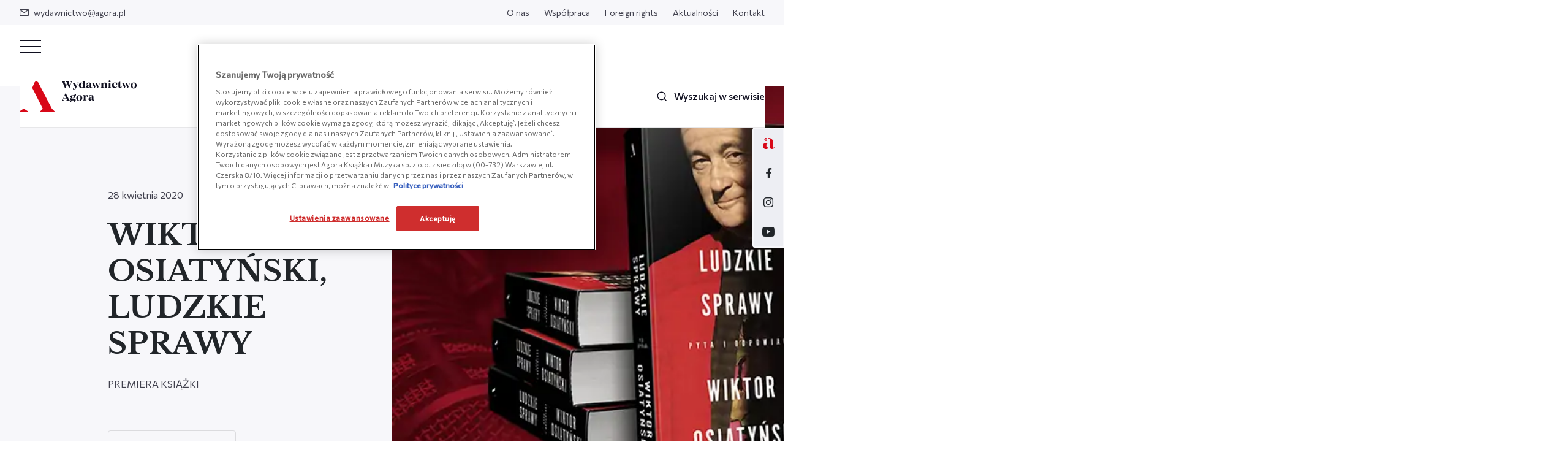

--- FILE ---
content_type: text/html; charset=UTF-8
request_url: https://wydawnictwoagora.pl/aktualnosci/wiktor-osiatynski-ludzkie-sprawy/
body_size: 16639
content:
<!DOCTYPE html>
<html lang="pl-PL">
<head>
<!-- OneTrust Cookie Consent Notice start for wydawnictwoagora.pl -->
<script src="https://cdn.cookielaw.org/scripttemplates/otSDKStub.js"  type="text/javascript" charset="UTF-8" data-domain-script="019a96d6-d6de-7917-bef4-2eb4b5690a26-test" ></script>
<script type="text/javascript">
function OptanonWrapper() { }
</script>
<!-- Koniec powiadomienia o zgód plików cookie OneTrust dla wydawnictwoagora.pl --><!-- OneTrust Cookie Consent Notice start for wydawnictwoagora.pl -->
<script src="https://cdn.cookielaw.org/scripttemplates/otSDKStub.js"  type="text/javascript" charset="UTF-8" data-domain-script="019a96d6-d6de-7917-bef4-2eb4b5690a26" ></script>
<script type="text/javascript">
function OptanonWrapper() { }
</script>
<!-- Koniec powiadomienia o zgód plików cookie OneTrust dla wydawnictwoagora.pl --><meta charset="UTF-8">
<meta name="viewport" content="width=device-width, initial-scale=1.0, shrink-to-fit=no">

    	<link rel="apple-touch-icon" sizes="57x57" href="https://wydawnictwoagora.pl/wp-content/themes/main/favicon/apple-icon-57x57.png?v=1">
	<link rel="apple-touch-icon" sizes="60x60" href="https://wydawnictwoagora.pl/wp-content/themes/main/favicon/apple-icon-60x60.png?v=1">
	<link rel="apple-touch-icon" sizes="72x72" href="https://wydawnictwoagora.pl/wp-content/themes/main/favicon/apple-icon-72x72.png?v=1">
	<link rel="apple-touch-icon" sizes="76x76" href="https://wydawnictwoagora.pl/wp-content/themes/main/favicon/apple-icon-76x76.png?v=1">
	<link rel="apple-touch-icon" sizes="114x114" href="https://wydawnictwoagora.pl/wp-content/themes/main/favicon/apple-icon-114x114.png?v=1">
	<link rel="apple-touch-icon" sizes="120x120" href="https://wydawnictwoagora.pl/wp-content/themes/main/favicon/apple-icon-120x120.png?v=1">
	<link rel="apple-touch-icon" sizes="144x144" href="https://wydawnictwoagora.pl/wp-content/themes/main/favicon/apple-icon-144x144.png?v=1">
	<link rel="apple-touch-icon" sizes="152x152" href="https://wydawnictwoagora.pl/wp-content/themes/main/favicon/apple-icon-152x152.png?v=1">
	<link rel="apple-touch-icon" sizes="180x180" href="https://wydawnictwoagora.pl/wp-content/themes/main/favicon/apple-icon-180x180.png?v=1">
	<link rel="icon" type="image/png" sizes="192x192" href="https://wydawnictwoagora.pl/wp-content/themes/main/favicon/android-icon-192x192.png?v=1">
	<link rel="icon" type="image/png" sizes="32x32" href="https://wydawnictwoagora.pl/wp-content/themes/main/favicon/favicon-32x32.png?v=1">
	<link rel="icon" type="image/png" sizes="96x96" href="https://wydawnictwoagora.pl/wp-content/themes/main/favicon/favicon-96x96.png?v=1">
	<link rel="icon" type="image/png" sizes="16x16" href="https://wydawnictwoagora.pl/wp-content/themes/main/favicon/favicon-16x16.png?v=1">
	<link rel="shortcut icon" href="https://wydawnictwoagora.pl/wp-content/themes/main/favicon/favicon.ico?v=1" >
	<meta name="viewport" content="width=device-width, initial-scale=1.0, maximum-scale=1.0">

	<link rel="preconnect" href="https://fonts.googleapis.com">
<link rel="preconnect" href="https://fonts.gstatic.com" crossorigin>
<link rel="stylesheet" media="print" onload="this.onload=null;this.removeAttribute('media');" href="https://fonts.googleapis.com/css2?family=Commissioner:wght@400;500&family=Libre+Baskerville:ital,wght@0,400;0,700;1,400&display=swap">	<meta name='robots' content='index, follow, max-image-preview:large, max-snippet:-1, max-video-preview:-1' />

	<!-- This site is optimized with the Yoast SEO plugin v26.7 - https://yoast.com/wordpress/plugins/seo/ -->
	<title>WIKTOR OSIATYŃSKI, LUDZKIE SPRAWY - Wydawnictwo Agora</title>
	<link rel="canonical" href="https://wydawnictwoagora.pl/aktualnosci/wiktor-osiatynski-ludzkie-sprawy/" />
	<meta property="og:locale" content="pl_PL" />
	<meta property="og:type" content="article" />
	<meta property="og:title" content="WIKTOR OSIATYŃSKI, LUDZKIE SPRAWY - Wydawnictwo Agora" />
	<meta property="og:description" content="PREMIERA KSIĄŻKI" />
	<meta property="og:url" content="https://wydawnictwoagora.pl/aktualnosci/wiktor-osiatynski-ludzkie-sprawy/" />
	<meta property="og:site_name" content="Wydawnictwo Agora" />
	<meta property="article:published_time" content="2020-04-28T07:35:21+00:00" />
	<meta property="article:modified_time" content="2022-06-28T11:19:35+00:00" />
	<meta property="og:image" content="https://wydawnictwoagora.pl/wp-content/uploads/2022/05/OSIATYNSKI_www.jpg" />
	<meta property="og:image:width" content="1024" />
	<meta property="og:image:height" content="445" />
	<meta property="og:image:type" content="image/jpeg" />
	<meta name="author" content="main_user" />
	<meta name="twitter:card" content="summary_large_image" />
	<meta name="twitter:label1" content="Napisane przez" />
	<meta name="twitter:data1" content="main_user" />
	<meta name="twitter:label2" content="Szacowany czas czytania" />
	<meta name="twitter:data2" content="4 minuty" />
	<script type="application/ld+json" class="yoast-schema-graph">{"@context":"https://schema.org","@graph":[{"@type":"Article","@id":"https://wydawnictwoagora.pl/aktualnosci/wiktor-osiatynski-ludzkie-sprawy/#article","isPartOf":{"@id":"https://wydawnictwoagora.pl/aktualnosci/wiktor-osiatynski-ludzkie-sprawy/"},"author":{"name":"main_user","@id":"https://wydawnictwoagora.pl/#/schema/person/c32f66299a4ca5173bc4691b83ef8ad6"},"headline":"WIKTOR OSIATYŃSKI, LUDZKIE SPRAWY","datePublished":"2020-04-28T07:35:21+00:00","dateModified":"2022-06-28T11:19:35+00:00","mainEntityOfPage":{"@id":"https://wydawnictwoagora.pl/aktualnosci/wiktor-osiatynski-ludzkie-sprawy/"},"wordCount":776,"commentCount":0,"image":{"@id":"https://wydawnictwoagora.pl/aktualnosci/wiktor-osiatynski-ludzkie-sprawy/#primaryimage"},"thumbnailUrl":"https://wydawnictwoagora.pl/wp-content/uploads/2022/05/OSIATYNSKI_www.jpg","keywords":["Justyna Pobiedzińska","Pobiedzińska","Sekrety kelnerów"],"articleSection":["KSIĄŻKA","ZAPOWIEDŹ"],"inLanguage":"pl-PL","potentialAction":[{"@type":"CommentAction","name":"Comment","target":["https://wydawnictwoagora.pl/aktualnosci/wiktor-osiatynski-ludzkie-sprawy/#respond"]}]},{"@type":"WebPage","@id":"https://wydawnictwoagora.pl/aktualnosci/wiktor-osiatynski-ludzkie-sprawy/","url":"https://wydawnictwoagora.pl/aktualnosci/wiktor-osiatynski-ludzkie-sprawy/","name":"WIKTOR OSIATYŃSKI, LUDZKIE SPRAWY - Wydawnictwo Agora","isPartOf":{"@id":"https://wydawnictwoagora.pl/#website"},"primaryImageOfPage":{"@id":"https://wydawnictwoagora.pl/aktualnosci/wiktor-osiatynski-ludzkie-sprawy/#primaryimage"},"image":{"@id":"https://wydawnictwoagora.pl/aktualnosci/wiktor-osiatynski-ludzkie-sprawy/#primaryimage"},"thumbnailUrl":"https://wydawnictwoagora.pl/wp-content/uploads/2022/05/OSIATYNSKI_www.jpg","datePublished":"2020-04-28T07:35:21+00:00","dateModified":"2022-06-28T11:19:35+00:00","author":{"@id":"https://wydawnictwoagora.pl/#/schema/person/c32f66299a4ca5173bc4691b83ef8ad6"},"breadcrumb":{"@id":"https://wydawnictwoagora.pl/aktualnosci/wiktor-osiatynski-ludzkie-sprawy/#breadcrumb"},"inLanguage":"pl-PL","potentialAction":[{"@type":"ReadAction","target":["https://wydawnictwoagora.pl/aktualnosci/wiktor-osiatynski-ludzkie-sprawy/"]}]},{"@type":"ImageObject","inLanguage":"pl-PL","@id":"https://wydawnictwoagora.pl/aktualnosci/wiktor-osiatynski-ludzkie-sprawy/#primaryimage","url":"https://wydawnictwoagora.pl/wp-content/uploads/2022/05/OSIATYNSKI_www.jpg","contentUrl":"https://wydawnictwoagora.pl/wp-content/uploads/2022/05/OSIATYNSKI_www.jpg","width":1024,"height":445},{"@type":"BreadcrumbList","@id":"https://wydawnictwoagora.pl/aktualnosci/wiktor-osiatynski-ludzkie-sprawy/#breadcrumb","itemListElement":[{"@type":"ListItem","position":1,"name":"Strona główna","item":"https://wydawnictwoagora.pl/"},{"@type":"ListItem","position":2,"name":"Aktualności","item":"https://wydawnictwoagora.pl/aktualnosci/"},{"@type":"ListItem","position":3,"name":"WIKTOR OSIATYŃSKI, LUDZKIE SPRAWY"}]},{"@type":"WebSite","@id":"https://wydawnictwoagora.pl/#website","url":"https://wydawnictwoagora.pl/","name":"Wydawnictwo Agora","description":"Wydawnictwo Agora specjalizuje się w literaturze faktu i biografiach. W naszej ofercie nie brakuje także książek historycznych, poradników, wywiadów oraz literatury pięknej, gatunkowej i popularnej.","potentialAction":[{"@type":"SearchAction","target":{"@type":"EntryPoint","urlTemplate":"https://wydawnictwoagora.pl/?s={search_term_string}"},"query-input":{"@type":"PropertyValueSpecification","valueRequired":true,"valueName":"search_term_string"}}],"inLanguage":"pl-PL"},{"@type":"Person","@id":"https://wydawnictwoagora.pl/#/schema/person/c32f66299a4ca5173bc4691b83ef8ad6","name":"main_user","image":{"@type":"ImageObject","inLanguage":"pl-PL","@id":"https://wydawnictwoagora.pl/#/schema/person/image/","url":"https://secure.gravatar.com/avatar/61bc55b3493823a69ab7ce01a56462c669aec4b29a1119f88451a6e2a499ba6f?s=96&d=mm&r=g","contentUrl":"https://secure.gravatar.com/avatar/61bc55b3493823a69ab7ce01a56462c669aec4b29a1119f88451a6e2a499ba6f?s=96&d=mm&r=g","caption":"main_user"},"url":"https://wydawnictwoagora.pl/author/main_user/"}]}</script>
	<!-- / Yoast SEO plugin. -->


<link rel="alternate" type="application/rss+xml" title="Wydawnictwo Agora &raquo; WIKTOR OSIATYŃSKI, LUDZKIE SPRAWY Kanał z komentarzami" href="https://wydawnictwoagora.pl/aktualnosci/wiktor-osiatynski-ludzkie-sprawy/feed/" />
<link rel="alternate" title="oEmbed (JSON)" type="application/json+oembed" href="https://wydawnictwoagora.pl/wp-json/oembed/1.0/embed?url=https%3A%2F%2Fwydawnictwoagora.pl%2Faktualnosci%2Fwiktor-osiatynski-ludzkie-sprawy%2F" />
<link rel="alternate" title="oEmbed (XML)" type="text/xml+oembed" href="https://wydawnictwoagora.pl/wp-json/oembed/1.0/embed?url=https%3A%2F%2Fwydawnictwoagora.pl%2Faktualnosci%2Fwiktor-osiatynski-ludzkie-sprawy%2F&#038;format=xml" />
<style id='wp-img-auto-sizes-contain-inline-css' type='text/css'>
img:is([sizes=auto i],[sizes^="auto," i]){contain-intrinsic-size:3000px 1500px}
/*# sourceURL=wp-img-auto-sizes-contain-inline-css */
</style>
<link rel='stylesheet' id='main_style-css' href='https://wydawnictwoagora.pl/wp-content/themes/main/dist/css/main.17204882.css' type='text/css' media='all' />
<link rel="https://api.w.org/" href="https://wydawnictwoagora.pl/wp-json/" /><link rel="alternate" title="JSON" type="application/json" href="https://wydawnictwoagora.pl/wp-json/wp/v2/posts/19431" /><script>
var ajax = {
	url: "https:\/\/wydawnictwoagora.pl\/wp-admin\/admin-ajax.php",
	nonce: "27bc70faa3"
}
var base_url = "https:\/\/wydawnictwoagora.pl"
</script>
	    <!-- Global site tag (gtag.js) - Google Analytics -->
    <script async src="https://www.googletagmanager.com/gtag/js?id=UA-52517268-1"></script>
    <script>
        window.dataLayer = window.dataLayer || [];
        function gtag(){window.dataLayer.push(arguments);}
        gtag('js', new Date());
        gtag('config', 'UA-52517268-1');
    </script>

    <!-- Google Tag Manager -->
    <script>(function(w,d,s,l,i){w[l]=w[l]||[];w[l].push({'gtm.start':
    new Date().getTime(),event:'gtm.js'});var f=d.getElementsByTagName(s)[0],
    j=d.createElement(s),dl=l!='dataLayer'?'&l='+l:'';j.async=true;j.src=
    'https://www.googletagmanager.com/gtm.js?id='+i+dl;f.parentNode.insertBefore(j,f);
    })(window,document,'script','dataLayer','GTM-W249S3D');</script>
    <!-- End Google Tag Manager -->
</head>
<body class="wp-singular post-template-default single single-post postid-19431 single-format-standard wp-theme-main">
	    <!-- Google Tag Manager (noscript) -->
    <noscript><iframe src="https://www.googletagmanager.com/ns.html?id=GTM-W249S3D"
    height="0" width="0" style="display:none;visibility:hidden"></iframe></noscript>
    <!-- End Google Tag Manager (noscript) -->
	<header id="js-main-nav" class="base-nav js-change-on-scroll">
    <div class="nav-top-bar">
    <div class="row">
        <div class="col">
             
                <ul class="nav-top">
                    <li class="nav-top__item">
                        <a href="mailto:wydawnictwo@agora.pl" class="nav-top__link"><span class="nav-top__icon icon-mail"></span>wydawnictwo@agora.pl</a>
                    </li>
                </ul>
                    </div>
        <div class="col-auto">
            <ul id="menu-header-top-pl" class="nav-top"><li id="menu-item-240" class="nav-top__item menu-item menu-item-type-post_type menu-item-object-page menu-item-240"><a class="nav-top__link" href="https://wydawnictwoagora.pl/o-nas/">O nas</a></li>
<li id="menu-item-22794" class="nav-top__item menu-item menu-item-type-post_type menu-item-object-page menu-item-22794"><a class="nav-top__link" href="https://wydawnictwoagora.pl/wspolpraca/">Współpraca</a></li>
<li id="menu-item-22806" class="nav-top__item menu-item menu-item-type-post_type menu-item-object-page menu-item-22806"><a class="nav-top__link" href="https://wydawnictwoagora.pl/foreign-rights/">Foreign rights</a></li>
<li id="menu-item-233" class="nav-top__item menu-item menu-item-type-post_type menu-item-object-page current_page_parent menu-item-233"><a class="nav-top__link" href="https://wydawnictwoagora.pl/aktualnosci/">Aktualności</a></li>
<li id="menu-item-239" class="nav-top__item menu-item menu-item-type-post_type menu-item-object-page menu-item-239"><a class="nav-top__link" href="https://wydawnictwoagora.pl/kontakt/">Kontakt</a></li>
</ul>        </div>
    </div>
</div>    <div class="nav-bottom-bar">
    <div class="nav-rwd d-lg-none d-md-block js-nav-rwd">
    <input type="checkbox" class="nav-rwd__checkbox d-none" id="navi-toggle">

    <label for="navi-toggle" id="btn-close-nav" class="nav-rwd__button text-sm-center js-close-dropdown">
        <span class="nav-rwd__icon">&nbsp;</span>
    </label>

    <nav class="nav-rwd__content d-lg-flex flex-lg-column">
        <div class="flex-lg-column">
            <ul id="menu-main-menu" class="nav-bottom"><li id="menu-item-232" class="nav-bottom__item menu-item menu-item-type-post_type_archive menu-item-object-product menu-item-232"><a data-dropdown="#js-nav-dropdown-100" class="nav-bottom__link js-change-on-scroll has-dropdown js-nav-dropdown" href="https://wydawnictwoagora.pl/ksiazki">Książki</a></li>
<li id="menu-item-231" class="nav-bottom__item menu-item menu-item-type-post_type menu-item-object-page current_page_parent menu-item-231"><a class="nav-bottom__link js-change-on-scroll" href="https://wydawnictwoagora.pl/aktualnosci/">Aktualności</a></li>
<li id="menu-item-523" class="nav-bottom__item menu-item menu-item-type-post_type_archive menu-item-object-podcast menu-item-523"><a class="nav-bottom__link js-change-on-scroll" href="https://wydawnictwoagora.pl/podcast/">Podcasty</a></li>
<li id="menu-item-226" class="nav-bottom__item menu-item menu-item-type-post_type menu-item-object-page menu-item-226"><a class="nav-bottom__link js-change-on-scroll" href="https://wydawnictwoagora.pl/tworza-z-nami/">Tworzą z nami</a></li>
<li id="menu-item-54239" class="nav-bottom__item menu-item menu-item-type-post_type menu-item-object-page menu-item-54239"><a class="nav-bottom__link js-change-on-scroll" href="https://wydawnictwoagora.pl/wydawnictwoale/">Wydawnictwo Ale!</a></li>
</ul>
             
    
            <ul id="menu-header-top-pl-1" class="nav-rwd__list"><li class="nav-rwd__item menu-item menu-item-type-post_type menu-item-object-page menu-item-240"><a class="nav-rwd__link js-change-on-scroll" href="https://wydawnictwoagora.pl/o-nas/">O nas</a></li>
<li class="nav-rwd__item menu-item menu-item-type-post_type menu-item-object-page menu-item-22794"><a class="nav-rwd__link js-change-on-scroll" href="https://wydawnictwoagora.pl/wspolpraca/">Współpraca</a></li>
<li class="nav-rwd__item menu-item menu-item-type-post_type menu-item-object-page menu-item-22806"><a class="nav-rwd__link js-change-on-scroll" href="https://wydawnictwoagora.pl/foreign-rights/">Foreign rights</a></li>
<li class="nav-rwd__item menu-item menu-item-type-post_type menu-item-object-page current_page_parent menu-item-233"><a class="nav-rwd__link js-change-on-scroll" href="https://wydawnictwoagora.pl/aktualnosci/">Aktualności</a></li>
<li class="nav-rwd__item menu-item menu-item-type-post_type menu-item-object-page menu-item-239"><a class="nav-rwd__link js-change-on-scroll" href="https://wydawnictwoagora.pl/kontakt/">Kontakt</a></li>
</ul> 

                                        <div class="rwd-outside-pages">
                    <p class="rwd-outside-pages__label">Zobacz także:</p>
                    <ul class="rwd-outside-pages__list nav-bottom">
                             
                            <li class="nav-bottom__item rwd-outside-pages__item">
                                <a href="https://agoradladzieci.pl/" target="_blank" class="nav-bottom__link has-dropdown">Agora Dla Dzieci</a>
                            </li>
                                            </ul>
                </div>
                        <div class="footer-contact__bottom nav-rwd__contact">
                                    <p class="footer-contact__sm-title">Znajdź nas na:</p>
                    <ul class="footer-social-media nav-rwd__social-media">
                             
                            <li class="footer-social-media__item">
                                <a href="https://www.facebook.com/WYDAWNICTWOAGORA/" target="_blank" class="footer-social-media__link nav-rwd__social-media--link icon-facebook"></a>
                            </li>
                             
                            <li class="footer-social-media__item">
                                <a href="https://www.instagram.com/wydawnictwo_agora/" target="_blank" class="footer-social-media__link nav-rwd__social-media--link icon-instagram"></a>
                            </li>
                             
                            <li class="footer-social-media__item">
                                <a href="https://www.youtube.com/channel/UCy-LNu1Bymg5RW12Wpn_UlA" target="_blank" class="footer-social-media__link nav-rwd__social-media--link icon-youtube"></a>
                            </li>
                                            </ul>
                            </div>
        </div>
    </nav>
</div>    
    <div class="row align-items-center nav-bottom-bar__content">
        <div class="col-auto">
            <a href="https://wydawnictwoagora.pl" class="nav-bottom-bar__logo"><img src="https://wydawnictwoagora.pl/wp-content/themes/main/dist/img/logo.svg" alt="Wydawnictwo Agora" class="nav-bottom-bar__logo-img js-change-on-scroll" width="191" height="52"></a>
        </div>
        <div class="col d-flex justify-content-center nav-bottom-bar__desktop">
            <ul id="menu-main-menu-1" class="nav-bottom d-flex flex-sm-column flex-md-row"><li class="nav-bottom__item menu-item menu-item-type-post_type_archive menu-item-object-product menu-item-232"><a data-dropdown="#js-nav-dropdown-100" class="nav-bottom__link js-change-on-scroll has-dropdown js-nav-dropdown" href="https://wydawnictwoagora.pl/ksiazki">Książki</a></li>
<li class="nav-bottom__item menu-item menu-item-type-post_type menu-item-object-page current_page_parent menu-item-231"><a class="nav-bottom__link js-change-on-scroll" href="https://wydawnictwoagora.pl/aktualnosci/">Aktualności</a></li>
<li class="nav-bottom__item menu-item menu-item-type-post_type_archive menu-item-object-podcast menu-item-523"><a class="nav-bottom__link js-change-on-scroll" href="https://wydawnictwoagora.pl/podcast/">Podcasty</a></li>
<li class="nav-bottom__item menu-item menu-item-type-post_type menu-item-object-page menu-item-226"><a class="nav-bottom__link js-change-on-scroll" href="https://wydawnictwoagora.pl/tworza-z-nami/">Tworzą z nami</a></li>
<li class="nav-bottom__item menu-item menu-item-type-post_type menu-item-object-page menu-item-54239"><a class="nav-bottom__link js-change-on-scroll" href="https://wydawnictwoagora.pl/wydawnictwoale/">Wydawnictwo Ale!</a></li>
</ul>        </div>
        <div class="col-auto">
            <ul class="nav-bottom -px-0">
    <li class="nav-bottom__item">
        <a href="#" data-toggle="modal" data-target="#js-search-modal" class="nav-bottom__link -single  js-change-on-scroll">
            <span class="nav-bottom__icon icon-search"></span><span class="nav-bottom__text-search">Wyszukaj w serwisie</span>
        </a>
    </li>
</ul>        </div>
    </div>
    <div class="nav-links-right__container">
                        <a href="https://agoradladzieci.pl/" class="nav-links-right__link">
                <img width="19" height="18" src="https://wydawnictwoagora.pl/wp-content/uploads/2022/07/dla-dzieci.svg" class="nav-links-right__icon" alt="" decoding="async" />            </a> 
                                    <a href="https://www.facebook.com/WYDAWNICTWOAGORA/" target="_blank" class="nav-links-right__link icon-facebook"></a>
                    <a href="https://www.instagram.com/wydawnictwo_agora/" target="_blank" class="nav-links-right__link icon-instagram"></a>
                    <a href="https://www.youtube.com/channel/UCy-LNu1Bymg5RW12Wpn_UlA" target="_blank" class="nav-links-right__link icon-youtube"></a>
              
</div></div></header>

    <div class="dropdown -menu js-dropdown" id="js-nav-dropdown-100">
        <div class="container col-24 col-lg-16">
            <div class="row ">
                <div class="col-24 col-lg-13 dropdown__col">
                    <h4 class="dropdown__nav-title js-btn-back-to-menu">Książki</h4>
                    <div class="dropdown-nav">
                        <ul id="menu-ksiazki" class="dropdown-nav__menu"><li id="menu-item-530" class="dropdown-nav__item menu-item menu-item-type-post_type_archive menu-item-object-product menu-item-530"><a class="dropdown-nav__link" href="https://wydawnictwoagora.pl/ksiazki">Wszystkie książki</a></li>
<li id="menu-item-531" class="dropdown-nav__item menu-item menu-item-type-taxonomy menu-item-object-product_category menu-item-531"><a class="dropdown-nav__link" href="https://wydawnictwoagora.pl/ksiazki/poradniki">Poradniki</a></li>
<li id="menu-item-532" class="dropdown-nav__item menu-item menu-item-type-taxonomy menu-item-object-product_category menu-item-532"><a class="dropdown-nav__link" href="https://wydawnictwoagora.pl/ksiazki/biografie">Biografie</a></li>
<li id="menu-item-533" class="dropdown-nav__item menu-item menu-item-type-taxonomy menu-item-object-product_category menu-item-533"><a class="dropdown-nav__link" href="https://wydawnictwoagora.pl/ksiazki/wywiady-wspomnienia">Wywiady, wspomnienia</a></li>
<li id="menu-item-534" class="dropdown-nav__item menu-item menu-item-type-taxonomy menu-item-object-product_category menu-item-534"><a class="dropdown-nav__link" href="https://wydawnictwoagora.pl/ksiazki/historia-polityka-spoleczenstwo">Historia, polityka, społeczeństwo</a></li>
<li id="menu-item-535" class="dropdown-nav__item menu-item menu-item-type-taxonomy menu-item-object-product_category menu-item-535"><a class="dropdown-nav__link" href="https://wydawnictwoagora.pl/ksiazki/kuchnia-i-diety">Kuchnia i diety</a></li>
<li id="menu-item-536" class="dropdown-nav__item menu-item menu-item-type-taxonomy menu-item-object-product_category menu-item-536"><a class="dropdown-nav__link" href="https://wydawnictwoagora.pl/ksiazki/reportaz-dokument-publicystyka">Reportaż, dokument, publicystyka</a></li>
<li id="menu-item-537" class="dropdown-nav__item menu-item menu-item-type-taxonomy menu-item-object-product_category menu-item-537"><a class="dropdown-nav__link" href="https://wydawnictwoagora.pl/ksiazki/dla-dzieci-i-mlodziezy">Dla dzieci i młodzieży</a></li>
<li id="menu-item-538" class="dropdown-nav__item menu-item menu-item-type-taxonomy menu-item-object-product_category menu-item-538"><a class="dropdown-nav__link" href="https://wydawnictwoagora.pl/ksiazki/beletrystyka-i-literatura-piekna">Beletrystyka i literatura piękna</a></li>
<li id="menu-item-539" class="dropdown-nav__item menu-item menu-item-type-taxonomy menu-item-object-product_category menu-item-539"><a class="dropdown-nav__link" href="https://wydawnictwoagora.pl/ksiazki/kultura-i-sztuka">Kultura i sztuka</a></li>
<li id="menu-item-540" class="dropdown-nav__item menu-item menu-item-type-taxonomy menu-item-object-product_category menu-item-540"><a class="dropdown-nav__link" href="https://wydawnictwoagora.pl/ksiazki/kryminal-sensacja-thriller">Kryminał, sensacja, thriller</a></li>
<li id="menu-item-541" class="dropdown-nav__item menu-item menu-item-type-taxonomy menu-item-object-product_category menu-item-541"><a class="dropdown-nav__link" href="https://wydawnictwoagora.pl/ksiazki/poezja-dramat-aforyzmy">Poezja, dramat, aforyzmy</a></li>
<li id="menu-item-542" class="dropdown-nav__item menu-item menu-item-type-taxonomy menu-item-object-product_category menu-item-542"><a class="dropdown-nav__link" href="https://wydawnictwoagora.pl/ksiazki/literatura-podroznicza">Literatura podróżnicza</a></li>
<li id="menu-item-543" class="dropdown-nav__item menu-item menu-item-type-taxonomy menu-item-object-product_category menu-item-543"><a class="dropdown-nav__link" href="https://wydawnictwoagora.pl/ksiazki/jezykoznawstwo">Językoznawstwo</a></li>
<li id="menu-item-544" class="dropdown-nav__item menu-item menu-item-type-taxonomy menu-item-object-product_category menu-item-544"><a class="dropdown-nav__link" href="https://wydawnictwoagora.pl/ksiazki/literatura-obyczajowa">Literatura obyczajowa</a></li>
</ul>                    </div>
                    <div class="dropdown-buttons">
                                                                            <a href="https://wydawnictwoagora.pl/bestsellery/" class="button -grey-border -small dropdown-buttons__item">Bestsellery</a>
                                                                            <a href="https://wydawnictwoagora.pl/nowosci/" class="button -grey-border -small dropdown-buttons__item">Nowości</a>
                                                                            <a href="https://wydawnictwoagora.pl/zapowiedzi/" class="button -grey-border -small dropdown-buttons__item">Zapowiedzi</a>
                                            </div>
                    <div class="d-block d-lg-none">
                        <div class="dropdown-link js-btn-back-to-menu">
                            <p class="button-link -small dropdown-link__back">Wróć do menu</p>
                        </div>
                    </div>
                </div>
                <div class="col-md-11 dropdown__col -darken d-none d-lg-block">
                                    </div>
            </div>
        </div>
    </div>
<main class="page-container">
    <section class="post-header">
        <section class="post-header section -grey -sp0 -no-margin -no-radius -pl-0 -pr-0">
    <div class="row no-gutters">
        <div class="col-md-12">
            <div class="container-half container-half-left container-half-md h-100 -pr-0 -pl-0">
                <div class="post-header__content">
                    <div class="post-header__content-top -pl-2 -pr-2">
                                <div class="page-breadcrumbs ">            
        <ul class="breadcrumbs ">            
                            <li class="breadcrumbs__item ">
                                            <a href="https://wydawnictwoagora.pl/" class="breadcrumbs__link">Strona główna</a>
                                    </li>
                                    <li class="breadcrumbs__separator "></li>
                                            <li class="breadcrumbs__item ">
                                            <a href="https://wydawnictwoagora.pl/aktualnosci/" class="breadcrumbs__link">Aktualności</a>
                                    </li>
                                    <li class="breadcrumbs__separator -last"></li>
                                            <li class="breadcrumbs__item -last">
                                            <span class="breadcrumbs__link">WIKTOR OSIATYŃSKI, LUDZKIE SPRAWY</span>
                                    </li>
                                    </ul>
    </div>
                    </div>
                    <div class="wysiwyg-image -full d-md-none">
                        <img width="1024" height="445" src="https://wydawnictwoagora.pl/wp-content/uploads/2022/05/OSIATYNSKI_www.jpg" class="wysiwyg-image__item -fullpage-" alt="" decoding="async" fetchpriority="high" srcset="https://wydawnictwoagora.pl/wp-content/uploads/2022/05/OSIATYNSKI_www.jpg 1024w, https://wydawnictwoagora.pl/wp-content/uploads/2022/05/OSIATYNSKI_www-620x269.jpg 620w, https://wydawnictwoagora.pl/wp-content/uploads/2022/05/OSIATYNSKI_www-150x65.jpg 150w, https://wydawnictwoagora.pl/wp-content/uploads/2022/05/OSIATYNSKI_www-200x87.jpg 200w" sizes="(max-width: 1024px) 100vw, 1024px" />                    </div>
                    <div class="wysiwyg-content post-header__content-center -pl-2 -pr-2">
                        <p class="post-header__excerpt">28 kwietnia 2020</p>
                        <h1 class="post-header__title">WIKTOR OSIATYŃSKI, LUDZKIE SPRAWY</h1>
                        <p class="post-header__excerpt">PREMIERA KSIĄŻKI</p>
                        <a href="#" id="js-share-post-button" data-toggle="modal" data-target="#js-share-modal-post" class="button -stroke podcast-headline__button post-header__content-bottom"><span class="button__icon -left icon-share"></span>Udostępnij post</a>

                    </div>
                    <!-- <div class="post-header__content-bottom"></div> -->
                </div>
            </div>
        </div>
        <div class="col-md-12">
            <div class="wysiwyg-image -full d-none d-md-flex">
                <img width="1024" height="445" src="https://wydawnictwoagora.pl/wp-content/uploads/2022/05/OSIATYNSKI_www.jpg" class="wysiwyg-image__item -fullpage-" alt="" decoding="async" srcset="https://wydawnictwoagora.pl/wp-content/uploads/2022/05/OSIATYNSKI_www.jpg 1024w, https://wydawnictwoagora.pl/wp-content/uploads/2022/05/OSIATYNSKI_www-620x269.jpg 620w, https://wydawnictwoagora.pl/wp-content/uploads/2022/05/OSIATYNSKI_www-150x65.jpg 150w, https://wydawnictwoagora.pl/wp-content/uploads/2022/05/OSIATYNSKI_www-200x87.jpg 200w" sizes="(max-width: 1024px) 100vw, 1024px" />            </div>
        </div>
    </div>
</section>    </section>
    <section class="section">
        <div class="container">
            <div class="row justify-content-between">
                <div class="col-md-16">
                    <div class="page-content wysiwyg-content">
                        <div class="row">
<div class="col-24">
<div class="text">
<h5 style="text-align: center;" align="center"><b>Wybór rozmów Wiktora Osiatyńskiego z kultowej audycji „Zrozumieć świat” </b></h5>
</div>
</div>
</div>
<div class="row">
<div class="col-24 col-md-8"><img decoding="async"  src="https://wydawnictwoagora.pl/wp-content/uploads/2022/06/sprawy-produkt-sprawy-ludzkie.jpg" /></div>
<div class="col-24 col-md-16">
<div class="text">
<p>Wiktor Osiatyński miał niezwykłą zdolność mówienia o rzeczach trudnych, które nurtują wielu z nas. Z jego licznych rozmów, które narodziły się w radiowym cyklu „Zrozumieć świat” na antenie radia TOK FM, żona Wiktora Osiatyńskiego, Ewa Woydyłło-Osiatyńska, doktor psychologii i terapeutka uzależnień, wybrała kilkanaście. Tytuł Ludzkie sprawynawiązuje do książki Sprawy ludzkie Jana Szczepańskiego. – To była nasza ukochana lektura, wspaniałe eseje na tematy ludzkie właśnie, taka refleksja o życiu, o miłości, o dzieciach, o lęku. I tu i tam przewijają się tematy podobne w nastroju i treści, choć nasycone niepodobnymi przeżyciami kilkunastu osób, w tym również samego twórcy audycji „Zrozumieć świat”. Wiktor miał niezaprzeczalny dar pomagania innym w tym zrozumieniu, choć jednocześnie przyznawał, że ze wszystkiego na świecie najtrudniej zrozumieć siebie.</p>
<p>Książkę Ludzkie sprawy zamykają dwa wywiady z Wiktorem Osiatyńskim autorstwa Doroty Wodeckiej, w tym premierowa rozmowa przeprowadzona pod koniec życia Wiktora Osiatyńskiego. Być może w symboliczny sposób pomogła ona jej bohaterowi zrozumieć siebie.</p>
</div>
</div>
</div>
<div class="row">
<div class="col-24">
<div class="text">
<p><strong>Książka Ludzkie sprawy zawiera rozmowy:</strong></p>
<p>O skomplikowanej psychologii altruizmu z Marią Jarymowicz<br />O nadawaniu sensu życiu z Jackiem Santorskim<br />O potrzebach, samokontroli i sensie pracy z Wiesławem Łukaszewskim<br />O antyporadach, które chronią nas przed popełnianiem błędów z Miką Dunin<br />O czytaniu życia na nowo z Agatą Tuszyńską<br />Ludzie chcą być dobrzy z Justyną Kopińską<br />O kobiecych doświadczeniach z Pauliną Młynarską<br />O kształtowaniu młodych umysłów i godnym życiu na starość z Haliną Bortnowską<br />O trosce o życiu i umieranie ze Zbigniewem Szawarskim<br />O starzeniu się i gimnastyce umysłu z Marią Barcikowską<br />O dobrym smutku z Eustachym Rylskim<br />O obłaskawianiu wspomnień z Ewą Woydyłło-Osiatyńską<br />Oraz dwie rozmowy Doroty Wodeckiej z Wiktorem Osiatyńskim</p>
<p>​</p>
</div>
<div class="text">
<blockquote>
<p>Podczas wielu osobnych wyjazdów związanych z pracą w różnych krajach, nam obojgu, mojemu mężowi Wiktorowi Osiatyńskiemu i mnie, najbardziej brakowało wspólnych rozmów. Uwielbialiśmy rozmawiać. Spieraliśmy się i wspieraliśmy, tocząc wielowątkowe dyskusje podczas śniadań, kolacji, spacerów, w trakcie czytania gazet i po koncertach, filmach, spektaklach, lekturach książek czasem różnych, a czasem tych samych. Podczas rozstań nie udawało nam się tych naszych rozmów zastąpić ani listami, ani telefonami czy mailami. Teraz brakuje ich już tylko mnie. Ta ostatnia rozłąka wydłuża się coraz bardziej i utrwala, a ja wciąż przyłapuję się na tym, że znowu i znowu chciałabym usiąść z kubkiem kawy i zatopić się z Nim w rozmowę. Bo z kim innym?</p>
<p>Czasem zapadam w metafizyczny trans, półsen czy stan zmienionej samotnością świadomości. Mogę wtedy choć na trochę ulec złudzeniu Jego obecności. Słuchając podcastów audycji i opracowując wybrane do książki rozmowy, wznawiałam w sobie ów trans jak w hipnozie, pod wpływem słabnącego i coraz bardziej chorego głosu Wiktora. Na nowo podziwiałam, jak potrafił w paru zdaniach zawrzeć nie tylko wiedzę, ale także mądrość. Myśli i idee, jakimi dzielił się w tych wywiadach ze swoimi gośćmi, nie są bynajmniej „słabnące” ani „coraz bardziej chore”. Wręcz przeciwnie, z jasności, precyzji i śmiałości w formułowaniu poglądów i opinii sam miałby dziś satysfakcję, czytając je w spisanej do druku formie. Mam nadzieję, że dla Jego wiernych słuchaczy książka nie będzie powtórzeniem, lecz odtworzeniem tamtego szczególnego rodzaju spotkań intelektualnych i emocjonalnych.</p>
<p>Przez kilka lat obserwowałam kuchnię radiowego cyklu „Zrozumieć świat” w Tok fm. Wiktor zawsze gruntownie się przygotowywał: czytał na nowo teksty zaproszonych rozmówców, robił notatki i swoim zwyczajem w kilku kolorach zapisywał pytania, szkicował plan rozmowy i dobierał ciekawe szczegóły, związane z zainteresowaniami swoich gości. Wymarzony interlokutor – nie dziennikarz, nie mentor, chyba nie profesor, raczej zawsze zafascynowany uczeń. Dlatego zapewne Jego poniedziałkowe wywiady były tak szeroko słuchane i tak bardzo wyczekiwane. Swoją erudycją, szczerością i wyrazistością sformułowań wzbogacał każdą rozmowę. Zostawiał na słuchaczach, ale także na rozmówcach i na pewno na swoim, wciąż niesytym umyśle, trwały ślad rozbudzonej i jednocześnie zaspokojonej ciekawości oraz twórczych refleksji poszerzających horyzonty. Tematów było mnóstwo, także w każdej pojedynczej audycji. – Ewa Woydyłło-Osiatyńska, fragment Wstępu do książki Ludzkie sprawy</p>
<p>​</p>
</blockquote>
</div>
<p><a href="https://audycje.tokfm.pl/audycja/88,Zrozumiec-Swiat" target="_blank" rel="noopener"><img decoding="async"  src="https://wydawnictwoagora.pl/wp-content/uploads/2022/05/OSIATYNSKI_650x90.jpg" /></a><a class="button -alignment-center" href="https://kulturalnysklep.pl/ksiazka/sprawy-ludzkie--pyta-i-odpowiada-wiktor-osiatynski-sprawy?utm_source=www_wydawnictwa&#038;utm_medium=promoINT&#038;utm_campaign=kulturalnysklep&#038;utm_term=osiatynski&#038;utm_content=button_dol" target="_blank" rel="noopener">Kup książkę</a></div>
</div>
                    </div>
                </div>
                <div class="col-md-5">
                    <div class="product-sidebar h-100 -pt-0">
                        <div class="product-sidebar__box js-scroll-to-fixed">
                            <div class="d-none d-md-flex">
                                <div class="sidebar-box">
    <h5 class="sidebar-box__title">Udostępnij wpis</h5>
    <ul class="text-modal__share-list -left -grey">
        <li class="text-modal__share-item">
            <a href="#" class="text-modal__share-link icon-facebook js-share-page" data-type="facebook" data-url="https://wydawnictwoagora.pl/aktualnosci/wiktor-osiatynski-ludzkie-sprawy/"></a>
        </li>
        <li class="text-modal__share-item">
            <a href="#" class="text-modal__share-link icon-twitter js-share-page" data-type="twitter" data-url="https://wydawnictwoagora.pl/aktualnosci/wiktor-osiatynski-ludzkie-sprawy/" ></a>
        </li>
    </ul>
</div>                            </div>
                                                                                </div>
                    </div>
                </div>
                <div class="col-24" id="js-sidebar-limit"></div>
            </div>
        </div>
    </section>
    
    
    <div class="container"><hr class="section-underline -mt-8 -mt-md-0" /></div>
    <section class="section post-nav -mt-8 -mt-sm-0">
        <div class="container">
            <div class="row">
                <div class="col-12 col-md-12">
                                            <p class="post-nav__title">Poprzedni artykuł</p>
                            <a href="https://wydawnictwoagora.pl/aktualnosci/promocja-na-ksiazki-w-zestawach-3-po-33-zl/" class="post-nav-box">
        <div class="row no-gutters align-items-center">
            <div class="col-sm-8">
                <img width="300" height="300" src="https://wydawnictwoagora.pl/wp-content/uploads/2022/05/promocja_www_04-300x300.jpg" class="post-nav-box__image" alt="" decoding="async" srcset="https://wydawnictwoagora.pl/wp-content/uploads/2022/05/promocja_www_04-300x300.jpg 300w, https://wydawnictwoagora.pl/wp-content/uploads/2022/05/promocja_www_04-150x150.jpg 150w, https://wydawnictwoagora.pl/wp-content/uploads/2022/05/promocja_www_04-120x120.jpg 120w" sizes="(max-width: 300px) 100vw, 300px" />            </div>
            <div class="col-sm-16">
                <div class="post-nav-box__text">
                    <p class="post-nav-box__date">27 kwietnia 2020</p>
                    <h5 class="post-nav-box__title">Promocja na książki w zestawach -3 po 33 zł</h5>
                </div>
            </div>
        </div>
    </a>
                                    </div>
                <div class="col-12 col-md-12">
                                            <p class="post-nav__title">Następny artykuł</p>
                            <a href="https://wydawnictwoagora.pl/aktualnosci/ksiazki-w-pakietach-3-po-33-zl/" class="post-nav-box">
        <div class="row no-gutters align-items-center">
            <div class="col-sm-8">
                <img width="300" height="300" src="https://wydawnictwoagora.pl/wp-content/uploads/2022/05/promocja_www_1-300x300.jpg" class="post-nav-box__image" alt="" decoding="async" srcset="https://wydawnictwoagora.pl/wp-content/uploads/2022/05/promocja_www_1-300x300.jpg 300w, https://wydawnictwoagora.pl/wp-content/uploads/2022/05/promocja_www_1-150x150.jpg 150w, https://wydawnictwoagora.pl/wp-content/uploads/2022/05/promocja_www_1-120x120.jpg 120w" sizes="(max-width: 300px) 100vw, 300px" />            </div>
            <div class="col-sm-16">
                <div class="post-nav-box__text">
                    <p class="post-nav-box__date">4 maja 2020</p>
                    <h5 class="post-nav-box__title">Książki w pakietach - 3 po 33 zł</h5>
                </div>
            </div>
        </div>
    </a>
                                    </div>
            </div>
        </div>
    </section>
    
    
    <section class="section -spt90 -spb60 -grey">
                    <div class="section -spt60 -spb30 -grey">
                <div class="container">
                    <div class="row section__headline">
                        <h3 class="col section__title">Najnowsze artykuły</h3>
                        <div class="col-auto">
                            <a href="https://wydawnictwoagora.pl/aktualnosci/" class="button-link -small">Zobacz wszystkie aktualności</a>
                        </div>
                    </div>
                    <div class="row">
                                                    <div class="col-12 col-md-6 -mb-4">
                                <a href="https://wydawnictwoagora.pl/aktualnosci/czula-przewodniczka-wydanie-jubileuszowe-natalia-de-barbaro/" class="post-box -book ">
    <div class="post-box__content">
        <figure class="post-box__image-container">
            <img width="300" height="300" src="https://wydawnictwoagora.pl/wp-content/uploads/2026/01/czula_jubileusz_aktualnosci_www_1200x560-300x300.jpg" class="post-box__image" alt="Czuła przewodniczka! Wydanie jubileuszowe!" decoding="async" srcset="https://wydawnictwoagora.pl/wp-content/uploads/2026/01/czula_jubileusz_aktualnosci_www_1200x560-300x300.jpg 300w, https://wydawnictwoagora.pl/wp-content/uploads/2026/01/czula_jubileusz_aktualnosci_www_1200x560-150x150.jpg 150w, https://wydawnictwoagora.pl/wp-content/uploads/2026/01/czula_jubileusz_aktualnosci_www_1200x560-120x120.jpg 120w, https://wydawnictwoagora.pl/wp-content/uploads/2026/01/czula_jubileusz_aktualnosci_www_1200x560-476x476.jpg 476w" sizes="(max-width: 300px) 100vw, 300px" />        </figure>
        <div class="post-box__text-container -pb-1">
            <p class="post-box__text -date">15 stycznia 2026</p>
            <h3 class="post-box__title">"Czuła Przewodniczka" - wydanie jubileuszowe!</h3>
        </div>
    </div>
    <div class="post-box__placeholder js-placeholder"></div>
</a> 
                            </div>
                                                    <div class="col-12 col-md-6 -mb-4">
                                <a href="https://wydawnictwoagora.pl/aktualnosci/stanislaw-lubienski-laureatem-paszportow-polityki/" class="post-box -book ">
    <div class="post-box__content">
        <figure class="post-box__image-container">
            <img width="300" height="300" src="https://wydawnictwoagora.pl/wp-content/uploads/2026/01/banery_aktualnosci_1200x560_nagrodastaszeklubienski2-300x300.jpg" class="post-box__image" alt="Stanisław Łubieński laureatem Paszportów POLITYKI" decoding="async" srcset="https://wydawnictwoagora.pl/wp-content/uploads/2026/01/banery_aktualnosci_1200x560_nagrodastaszeklubienski2-300x300.jpg 300w, https://wydawnictwoagora.pl/wp-content/uploads/2026/01/banery_aktualnosci_1200x560_nagrodastaszeklubienski2-150x150.jpg 150w, https://wydawnictwoagora.pl/wp-content/uploads/2026/01/banery_aktualnosci_1200x560_nagrodastaszeklubienski2-120x120.jpg 120w, https://wydawnictwoagora.pl/wp-content/uploads/2026/01/banery_aktualnosci_1200x560_nagrodastaszeklubienski2-476x476.jpg 476w" sizes="(max-width: 300px) 100vw, 300px" />        </figure>
        <div class="post-box__text-container -pb-1">
            <p class="post-box__text -date">13 stycznia 2026</p>
            <h3 class="post-box__title">Stanisław Łubieński laureatem Paszportów POLITYKI</h3>
        </div>
    </div>
    <div class="post-box__placeholder js-placeholder"></div>
</a> 
                            </div>
                                                    <div class="col-12 col-md-6 -mb-4">
                                <a href="https://wydawnictwoagora.pl/aktualnosci/wybrane-zapowiedzi-2026/" class="post-box -book ">
    <div class="post-box__content">
        <figure class="post-box__image-container">
            <img width="300" height="300" src="https://wydawnictwoagora.pl/wp-content/uploads/2025/12/2025_cowydamy_1200x560-300x300.jpg" class="post-box__image" alt="zapowiedzi wydawnicze 2025" decoding="async" srcset="https://wydawnictwoagora.pl/wp-content/uploads/2025/12/2025_cowydamy_1200x560-300x300.jpg 300w, https://wydawnictwoagora.pl/wp-content/uploads/2025/12/2025_cowydamy_1200x560-150x150.jpg 150w, https://wydawnictwoagora.pl/wp-content/uploads/2025/12/2025_cowydamy_1200x560-120x120.jpg 120w, https://wydawnictwoagora.pl/wp-content/uploads/2025/12/2025_cowydamy_1200x560-476x476.jpg 476w" sizes="(max-width: 300px) 100vw, 300px" />        </figure>
        <div class="post-box__text-container -pb-1">
            <p class="post-box__text -date">19 grudnia 2025</p>
            <h3 class="post-box__title">Wybrane zapowiedzi 2026!</h3>
        </div>
    </div>
    <div class="post-box__placeholder js-placeholder"></div>
</a> 
                            </div>
                                                    <div class="col-12 col-md-6 -mb-4">
                                <a href="https://wydawnictwoagora.pl/aktualnosci/nagrody-i-wyroznienia-2025/" class="post-box -book ">
    <div class="post-box__content">
        <figure class="post-box__image-container">
            <img width="300" height="300" src="https://wydawnictwoagora.pl/wp-content/uploads/2025/12/podsumowanie_nagrody_2025_aktualnosci-300x300.jpg" class="post-box__image" alt="Nagrody i nominacje 2025" decoding="async" srcset="https://wydawnictwoagora.pl/wp-content/uploads/2025/12/podsumowanie_nagrody_2025_aktualnosci-300x300.jpg 300w, https://wydawnictwoagora.pl/wp-content/uploads/2025/12/podsumowanie_nagrody_2025_aktualnosci-150x150.jpg 150w, https://wydawnictwoagora.pl/wp-content/uploads/2025/12/podsumowanie_nagrody_2025_aktualnosci-120x120.jpg 120w, https://wydawnictwoagora.pl/wp-content/uploads/2025/12/podsumowanie_nagrody_2025_aktualnosci-476x476.jpg 476w" sizes="(max-width: 300px) 100vw, 300px" />        </figure>
        <div class="post-box__text-container -pb-1">
            <p class="post-box__text -date">17 grudnia 2025</p>
            <h3 class="post-box__title">Nagrody i wyróżnienia 2025</h3>
        </div>
    </div>
    <div class="post-box__placeholder js-placeholder"></div>
</a> 
                            </div>
                                            </div>
                </div>
            </div>
        
                    <div class="section -spt30 -spb30 -grey">
                <div class="container">
                    <div class="row section__headline">
                        <h3 class="col section__title">Przeczytaj również</h3>
                        <div class="col-auto">
                            <a href="https://wydawnictwoagora.pl/aktualnosci/" class="button-link -small">Zobacz wszystkie aktualności</a>
                        </div>
                    </div>
                    <div class="row">
                                                    <div class="col-12 col-md-6 -mb-4">
                                <a href="https://wydawnictwoagora.pl/aktualnosci/czula-przewodniczka-wydanie-jubileuszowe-natalia-de-barbaro/" class="post-box -book ">
    <div class="post-box__content">
        <figure class="post-box__image-container">
            <img width="300" height="300" src="https://wydawnictwoagora.pl/wp-content/uploads/2026/01/czula_jubileusz_aktualnosci_www_1200x560-300x300.jpg" class="post-box__image" alt="Czuła przewodniczka! Wydanie jubileuszowe!" decoding="async" srcset="https://wydawnictwoagora.pl/wp-content/uploads/2026/01/czula_jubileusz_aktualnosci_www_1200x560-300x300.jpg 300w, https://wydawnictwoagora.pl/wp-content/uploads/2026/01/czula_jubileusz_aktualnosci_www_1200x560-150x150.jpg 150w, https://wydawnictwoagora.pl/wp-content/uploads/2026/01/czula_jubileusz_aktualnosci_www_1200x560-120x120.jpg 120w, https://wydawnictwoagora.pl/wp-content/uploads/2026/01/czula_jubileusz_aktualnosci_www_1200x560-476x476.jpg 476w" sizes="(max-width: 300px) 100vw, 300px" />        </figure>
        <div class="post-box__text-container -pb-1">
            <p class="post-box__text -date">15 stycznia 2026</p>
            <h3 class="post-box__title">"Czuła Przewodniczka" - wydanie jubileuszowe!</h3>
        </div>
    </div>
    <div class="post-box__placeholder js-placeholder"></div>
</a> 
                            </div>
                                                    <div class="col-12 col-md-6 -mb-4">
                                <a href="https://wydawnictwoagora.pl/aktualnosci/stanislaw-lubienski-laureatem-paszportow-polityki/" class="post-box -book ">
    <div class="post-box__content">
        <figure class="post-box__image-container">
            <img width="300" height="300" src="https://wydawnictwoagora.pl/wp-content/uploads/2026/01/banery_aktualnosci_1200x560_nagrodastaszeklubienski2-300x300.jpg" class="post-box__image" alt="Stanisław Łubieński laureatem Paszportów POLITYKI" decoding="async" srcset="https://wydawnictwoagora.pl/wp-content/uploads/2026/01/banery_aktualnosci_1200x560_nagrodastaszeklubienski2-300x300.jpg 300w, https://wydawnictwoagora.pl/wp-content/uploads/2026/01/banery_aktualnosci_1200x560_nagrodastaszeklubienski2-150x150.jpg 150w, https://wydawnictwoagora.pl/wp-content/uploads/2026/01/banery_aktualnosci_1200x560_nagrodastaszeklubienski2-120x120.jpg 120w, https://wydawnictwoagora.pl/wp-content/uploads/2026/01/banery_aktualnosci_1200x560_nagrodastaszeklubienski2-476x476.jpg 476w" sizes="(max-width: 300px) 100vw, 300px" />        </figure>
        <div class="post-box__text-container -pb-1">
            <p class="post-box__text -date">13 stycznia 2026</p>
            <h3 class="post-box__title">Stanisław Łubieński laureatem Paszportów POLITYKI</h3>
        </div>
    </div>
    <div class="post-box__placeholder js-placeholder"></div>
</a> 
                            </div>
                                                    <div class="col-12 col-md-6 -mb-4">
                                <a href="https://wydawnictwoagora.pl/aktualnosci/wybrane-zapowiedzi-2026/" class="post-box -book ">
    <div class="post-box__content">
        <figure class="post-box__image-container">
            <img width="300" height="300" src="https://wydawnictwoagora.pl/wp-content/uploads/2025/12/2025_cowydamy_1200x560-300x300.jpg" class="post-box__image" alt="zapowiedzi wydawnicze 2025" decoding="async" srcset="https://wydawnictwoagora.pl/wp-content/uploads/2025/12/2025_cowydamy_1200x560-300x300.jpg 300w, https://wydawnictwoagora.pl/wp-content/uploads/2025/12/2025_cowydamy_1200x560-150x150.jpg 150w, https://wydawnictwoagora.pl/wp-content/uploads/2025/12/2025_cowydamy_1200x560-120x120.jpg 120w, https://wydawnictwoagora.pl/wp-content/uploads/2025/12/2025_cowydamy_1200x560-476x476.jpg 476w" sizes="(max-width: 300px) 100vw, 300px" />        </figure>
        <div class="post-box__text-container -pb-1">
            <p class="post-box__text -date">19 grudnia 2025</p>
            <h3 class="post-box__title">Wybrane zapowiedzi 2026!</h3>
        </div>
    </div>
    <div class="post-box__placeholder js-placeholder"></div>
</a> 
                            </div>
                                                    <div class="col-12 col-md-6 -mb-4">
                                <a href="https://wydawnictwoagora.pl/aktualnosci/nagrody-i-wyroznienia-2025/" class="post-box -book ">
    <div class="post-box__content">
        <figure class="post-box__image-container">
            <img width="300" height="300" src="https://wydawnictwoagora.pl/wp-content/uploads/2025/12/podsumowanie_nagrody_2025_aktualnosci-300x300.jpg" class="post-box__image" alt="Nagrody i nominacje 2025" decoding="async" srcset="https://wydawnictwoagora.pl/wp-content/uploads/2025/12/podsumowanie_nagrody_2025_aktualnosci-300x300.jpg 300w, https://wydawnictwoagora.pl/wp-content/uploads/2025/12/podsumowanie_nagrody_2025_aktualnosci-150x150.jpg 150w, https://wydawnictwoagora.pl/wp-content/uploads/2025/12/podsumowanie_nagrody_2025_aktualnosci-120x120.jpg 120w, https://wydawnictwoagora.pl/wp-content/uploads/2025/12/podsumowanie_nagrody_2025_aktualnosci-476x476.jpg 476w" sizes="(max-width: 300px) 100vw, 300px" />        </figure>
        <div class="post-box__text-container -pb-1">
            <p class="post-box__text -date">17 grudnia 2025</p>
            <h3 class="post-box__title">Nagrody i wyróżnienia 2025</h3>
        </div>
    </div>
    <div class="post-box__placeholder js-placeholder"></div>
</a> 
                            </div>
                                            </div>
                </div>
            </div>
            </section>

        <section class="section books-slider">
        
<div class="container">
    <div class="row section__headline">
        <h3 class="col section__title">Nowości:</h3>
         
            <div class="col-auto section__link d-none d-sm-block">
                <a href="https://wydawnictwoagora.pl/nowosci/" class="button-link -small">Pokaż więcej nowości</a>
            </div>
            </div>
</div>
<div class="slider">
    <div class="container">
        <div class="swiper products-slider js-products-slider -disable-on-mobile">
            <div class="swiper-wrapper products-slider__wrapper">
                                    <div class="swiper-slide products-slider__slide">
                        <a href="https://wydawnictwoagora.pl/dary-losu-niezwykle-zdarzenia-ktore-byly-naszym-udzialem-i-ludzie-dzieki-ktorym-swiat-byl-i-jest-piekny" class="post-box -book ">
    <div class="post-box__content">
        <figure class="post-box__image-container -inner">
                            <div class="post-box__labels">
                                            <div class="post-box__label -bestseller">Bestseller</div>
                                            <div class="post-box__label -new">Nowość</div>
                                    </div>
                        <img width="168" height="256" src="https://wydawnictwoagora.pl/wp-content/uploads/2025/10/pol_pl_Dary-losu-100691_2-168x256.jpg" class="post-box__image -book" alt="" decoding="async" srcset="https://wydawnictwoagora.pl/wp-content/uploads/2025/10/pol_pl_Dary-losu-100691_2-168x256.jpg 168w, https://wydawnictwoagora.pl/wp-content/uploads/2025/10/pol_pl_Dary-losu-100691_2-408x620.jpg 408w, https://wydawnictwoagora.pl/wp-content/uploads/2025/10/pol_pl_Dary-losu-100691_2-1010x1536.jpg 1010w, https://wydawnictwoagora.pl/wp-content/uploads/2025/10/pol_pl_Dary-losu-100691_2-99x150.jpg 99w, https://wydawnictwoagora.pl/wp-content/uploads/2025/10/pol_pl_Dary-losu-100691_2.jpg 1052w" sizes="(max-width: 168px) 100vw, 168px" />        </figure>
        <div class="post-box__text-container -book">
            <p class="post-box__text -author">Daniel Olbrychski, Katarzyna Rygiel, Krystyna Demska-Olbrychska</p>
            <h3 class="post-box__title">Dary losu. Niezwykłe zdarzenia, które były naszym udziałem, i ludzie, dzięki którym świat był i jest piękny</h3>
        </div>
            <div class="post-box__hidden-container">
        <table class="post-box__prices">
                 
                <tr>
                    <td class="post-box__price-title">
                        Książka                        <span class="post-box__price-title-small"><br />(oprawa &nbsp;)</span>
                    </td>
                    <td class="post-box__price-value">
                        <span class="post-box__price-prefix">od</span> 
                        38,99                        <span class="post-box__price-suffix">zł</span>
                    </td>
                </tr>
                             
                <tr>
                    <td class="post-box__price-title">E-book</td>
                    <td class="post-box__price-value">
                        <span class="post-box__price-prefix">od</span> 
                        30,00                        <span class="post-box__price-suffix">zł</span>
                    </td>
                </tr>
                             
                <tr>
                    <td class="post-box__price-title">Audiobook</td>
                    <td class="post-box__price-value">
                        <span class="post-box__price-prefix">od</span> 
                        28,99                        <span class="post-box__price-suffix">zł</span>
                    </td>
                </tr>
                    </table>
    </div>
    </div>
    <div class="post-box__placeholder js-placeholder"></div>
</a>    
                    </div>
                                    <div class="swiper-slide products-slider__slide">
                        <a href="https://wydawnictwoagora.pl/gehenna-koscielna-okupacja-polski" class="post-box -book ">
    <div class="post-box__content">
        <figure class="post-box__image-container -inner">
                            <div class="post-box__labels">
                                            <div class="post-box__label -bestseller">Bestseller</div>
                                    </div>
                        <img width="167" height="256" src="https://wydawnictwoagora.pl/wp-content/uploads/2025/10/pol_pl_Gehenna-Koscielna-okupacja-Polski-100686_2-167x256.jpg" class="post-box__image -book" alt="" decoding="async" srcset="https://wydawnictwoagora.pl/wp-content/uploads/2025/10/pol_pl_Gehenna-Koscielna-okupacja-Polski-100686_2-167x256.jpg 167w, https://wydawnictwoagora.pl/wp-content/uploads/2025/10/pol_pl_Gehenna-Koscielna-okupacja-Polski-100686_2-405x620.jpg 405w, https://wydawnictwoagora.pl/wp-content/uploads/2025/10/pol_pl_Gehenna-Koscielna-okupacja-Polski-100686_2-1003x1536.jpg 1003w, https://wydawnictwoagora.pl/wp-content/uploads/2025/10/pol_pl_Gehenna-Koscielna-okupacja-Polski-100686_2-98x150.jpg 98w, https://wydawnictwoagora.pl/wp-content/uploads/2025/10/pol_pl_Gehenna-Koscielna-okupacja-Polski-100686_2.jpg 1045w" sizes="(max-width: 167px) 100vw, 167px" />        </figure>
        <div class="post-box__text-container -book">
            <p class="post-box__text -author">Artur Nowak, Stanisław Obirek</p>
            <h3 class="post-box__title">Gehenna. Kościelna okupacja Polski</h3>
        </div>
            <div class="post-box__hidden-container">
        <table class="post-box__prices">
                 
                <tr>
                    <td class="post-box__price-title">
                        Książka                        <span class="post-box__price-title-small"><br />(oprawa &nbsp;)</span>
                    </td>
                    <td class="post-box__price-value">
                        <span class="post-box__price-prefix">od</span> 
                        32,99                        <span class="post-box__price-suffix">zł</span>
                    </td>
                </tr>
                             
                <tr>
                    <td class="post-box__price-title">E-book</td>
                    <td class="post-box__price-value">
                        <span class="post-box__price-prefix">od</span> 
                        20,24                        <span class="post-box__price-suffix">zł</span>
                    </td>
                </tr>
                             
                <tr>
                    <td class="post-box__price-title">Audiobook</td>
                    <td class="post-box__price-value">
                        <span class="post-box__price-prefix">od</span> 
                        22,49                        <span class="post-box__price-suffix">zł</span>
                    </td>
                </tr>
                    </table>
    </div>
    </div>
    <div class="post-box__placeholder js-placeholder"></div>
</a>    
                    </div>
                                    <div class="swiper-slide products-slider__slide">
                        <a href="https://wydawnictwoagora.pl/niedoskonaly" class="post-box -book ">
    <div class="post-box__content">
        <figure class="post-box__image-container -inner">
                            <div class="post-box__labels">
                                            <div class="post-box__label -bestseller">Bestseller</div>
                                    </div>
                        <img width="167" height="256" src="https://wydawnictwoagora.pl/wp-content/uploads/2025/09/pol_pl_Niedoskonaly-100681_3-167x256.jpg" class="post-box__image -book" alt="" decoding="async" srcset="https://wydawnictwoagora.pl/wp-content/uploads/2025/09/pol_pl_Niedoskonaly-100681_3-167x256.jpg 167w, https://wydawnictwoagora.pl/wp-content/uploads/2025/09/pol_pl_Niedoskonaly-100681_3-405x620.jpg 405w, https://wydawnictwoagora.pl/wp-content/uploads/2025/09/pol_pl_Niedoskonaly-100681_3-1002x1536.jpg 1002w, https://wydawnictwoagora.pl/wp-content/uploads/2025/09/pol_pl_Niedoskonaly-100681_3-98x150.jpg 98w, https://wydawnictwoagora.pl/wp-content/uploads/2025/09/pol_pl_Niedoskonaly-100681_3.jpg 1044w" sizes="(max-width: 167px) 100vw, 167px" />        </figure>
        <div class="post-box__text-container -book">
            <p class="post-box__text -author">Akop Szostak</p>
            <h3 class="post-box__title">Niedoskonały</h3>
        </div>
            <div class="post-box__hidden-container">
        <table class="post-box__prices">
                 
                <tr>
                    <td class="post-box__price-title">
                        Książka                        <span class="post-box__price-title-small"><br />(oprawa &nbsp;)</span>
                    </td>
                    <td class="post-box__price-value">
                        <span class="post-box__price-prefix">od</span> 
                        31,99                        <span class="post-box__price-suffix">zł</span>
                    </td>
                </tr>
                             
                <tr>
                    <td class="post-box__price-title">E-book</td>
                    <td class="post-box__price-value">
                        <span class="post-box__price-prefix">od</span> 
                        22,50                        <span class="post-box__price-suffix">zł</span>
                    </td>
                </tr>
                             
                <tr>
                    <td class="post-box__price-title">Audiobook</td>
                    <td class="post-box__price-value">
                        <span class="post-box__price-prefix">od</span> 
                        35,99                        <span class="post-box__price-suffix">zł</span>
                    </td>
                </tr>
                    </table>
    </div>
    </div>
    <div class="post-box__placeholder js-placeholder"></div>
</a>    
                    </div>
                                    <div class="swiper-slide products-slider__slide">
                        <a href="https://wydawnictwoagora.pl/proba-ognia-jak-przejsc-przez-wypalenie-zawodowe-i-odzyskac-energie-do-zycia" class="post-box -book ">
    <div class="post-box__content">
        <figure class="post-box__image-container -inner">
                            <div class="post-box__labels">
                                            <div class="post-box__label -bestseller">Bestseller</div>
                                    </div>
                        <img width="165" height="256" src="https://wydawnictwoagora.pl/wp-content/uploads/2025/10/pol_pl_Proba-ognia-Jak-przejsc-przez-wypalenie-zawodowe-i-odzyskac-energie-do-zycia-100673_2-165x256.jpg" class="post-box__image -book" alt="" decoding="async" srcset="https://wydawnictwoagora.pl/wp-content/uploads/2025/10/pol_pl_Proba-ognia-Jak-przejsc-przez-wypalenie-zawodowe-i-odzyskac-energie-do-zycia-100673_2-165x256.jpg 165w, https://wydawnictwoagora.pl/wp-content/uploads/2025/10/pol_pl_Proba-ognia-Jak-przejsc-przez-wypalenie-zawodowe-i-odzyskac-energie-do-zycia-100673_2-399x620.jpg 399w, https://wydawnictwoagora.pl/wp-content/uploads/2025/10/pol_pl_Proba-ognia-Jak-przejsc-przez-wypalenie-zawodowe-i-odzyskac-energie-do-zycia-100673_2-96x150.jpg 96w, https://wydawnictwoagora.pl/wp-content/uploads/2025/10/pol_pl_Proba-ognia-Jak-przejsc-przez-wypalenie-zawodowe-i-odzyskac-energie-do-zycia-100673_2.jpg 797w" sizes="(max-width: 165px) 100vw, 165px" />        </figure>
        <div class="post-box__text-container -book">
            <p class="post-box__text -author">Danuta Rocławska</p>
            <h3 class="post-box__title">Próba ognia. Jak przejść przez wypalenie zawodowe i odzyskać energię do życia</h3>
        </div>
            <div class="post-box__hidden-container">
        <table class="post-box__prices">
                 
                <tr>
                    <td class="post-box__price-title">
                        Książka                        <span class="post-box__price-title-small"><br />(oprawa &nbsp;)</span>
                    </td>
                    <td class="post-box__price-value">
                        <span class="post-box__price-prefix">od</span> 
                        29,99                        <span class="post-box__price-suffix">zł</span>
                    </td>
                </tr>
                             
                <tr>
                    <td class="post-box__price-title">E-book</td>
                    <td class="post-box__price-value">
                        <span class="post-box__price-prefix">od</span> 
                        22,50                        <span class="post-box__price-suffix">zł</span>
                    </td>
                </tr>
                             
                <tr>
                    <td class="post-box__price-title">Audiobook</td>
                    <td class="post-box__price-value">
                        <span class="post-box__price-prefix">od</span> 
                        22,50                        <span class="post-box__price-suffix">zł</span>
                    </td>
                </tr>
                    </table>
    </div>
    </div>
    <div class="post-box__placeholder js-placeholder"></div>
</a>    
                    </div>
                                    <div class="swiper-slide products-slider__slide">
                        <a href="https://wydawnictwoagora.pl/czarnobogi" class="post-box -book ">
    <div class="post-box__content">
        <figure class="post-box__image-container -inner">
                            <div class="post-box__labels">
                                            <div class="post-box__label -bestseller">Bestseller</div>
                                    </div>
                        <img width="166" height="256" src="https://wydawnictwoagora.pl/wp-content/uploads/2025/07/pol_pl_Czarnobogi-100663_1-166x256.jpg" class="post-box__image -book" alt="Okładka książki &quot;Czarnobogi&quot; Michała Zgajewskiego" decoding="async" srcset="https://wydawnictwoagora.pl/wp-content/uploads/2025/07/pol_pl_Czarnobogi-100663_1-166x256.jpg 166w, https://wydawnictwoagora.pl/wp-content/uploads/2025/07/pol_pl_Czarnobogi-100663_1-401x620.jpg 401w, https://wydawnictwoagora.pl/wp-content/uploads/2025/07/pol_pl_Czarnobogi-100663_1-994x1536.jpg 994w, https://wydawnictwoagora.pl/wp-content/uploads/2025/07/pol_pl_Czarnobogi-100663_1-97x150.jpg 97w, https://wydawnictwoagora.pl/wp-content/uploads/2025/07/pol_pl_Czarnobogi-100663_1.jpg 1035w" sizes="(max-width: 166px) 100vw, 166px" />        </figure>
        <div class="post-box__text-container -book">
            <p class="post-box__text -author">Michał Zgajewski</p>
            <h3 class="post-box__title">Czarnobogi</h3>
        </div>
            <div class="post-box__hidden-container">
        <table class="post-box__prices">
                 
                <tr>
                    <td class="post-box__price-title">
                        Książka                        <span class="post-box__price-title-small"><br />(oprawa &nbsp;)</span>
                    </td>
                    <td class="post-box__price-value">
                        <span class="post-box__price-prefix">od</span> 
                        27,99                        <span class="post-box__price-suffix">zł</span>
                    </td>
                </tr>
                             
                <tr>
                    <td class="post-box__price-title">E-book</td>
                    <td class="post-box__price-value">
                        <span class="post-box__price-prefix">od</span> 
                        23,99                        <span class="post-box__price-suffix">zł</span>
                    </td>
                </tr>
                             
                <tr>
                    <td class="post-box__price-title">Audiobook</td>
                    <td class="post-box__price-value">
                        <span class="post-box__price-prefix">od</span> 
                        22,50                        <span class="post-box__price-suffix">zł</span>
                    </td>
                </tr>
                    </table>
    </div>
    </div>
    <div class="post-box__placeholder js-placeholder"></div>
</a>    
                    </div>
                                    <div class="swiper-slide products-slider__slide">
                        <a href="https://wydawnictwoagora.pl/sztuka-meskosci-czyli-jak-nie-byc-chuem" class="post-box -book ">
    <div class="post-box__content">
        <figure class="post-box__image-container -inner">
                            <div class="post-box__labels">
                                            <div class="post-box__label -bestseller">Bestseller</div>
                                    </div>
                        <img width="167" height="256" src="https://wydawnictwoagora.pl/wp-content/uploads/2025/07/pol_pl_Sztuka-meskosci-czyli-jak-nie-byc-chu-em-100616_2-167x256.jpg" class="post-box__image -book" alt="" decoding="async" srcset="https://wydawnictwoagora.pl/wp-content/uploads/2025/07/pol_pl_Sztuka-meskosci-czyli-jak-nie-byc-chu-em-100616_2-167x256.jpg 167w, https://wydawnictwoagora.pl/wp-content/uploads/2025/07/pol_pl_Sztuka-meskosci-czyli-jak-nie-byc-chu-em-100616_2-405x620.jpg 405w, https://wydawnictwoagora.pl/wp-content/uploads/2025/07/pol_pl_Sztuka-meskosci-czyli-jak-nie-byc-chu-em-100616_2-1002x1536.jpg 1002w, https://wydawnictwoagora.pl/wp-content/uploads/2025/07/pol_pl_Sztuka-meskosci-czyli-jak-nie-byc-chu-em-100616_2-98x150.jpg 98w, https://wydawnictwoagora.pl/wp-content/uploads/2025/07/pol_pl_Sztuka-meskosci-czyli-jak-nie-byc-chu-em-100616_2.jpg 1044w" sizes="(max-width: 167px) 100vw, 167px" />        </figure>
        <div class="post-box__text-container -book">
            <p class="post-box__text -author">Aga Kozak, Paweł Goźliński</p>
            <h3 class="post-box__title">Sztuka męskości, czyli jak nie być chu*em</h3>
        </div>
            <div class="post-box__hidden-container">
        <table class="post-box__prices">
                 
                <tr>
                    <td class="post-box__price-title">
                        Książka                        <span class="post-box__price-title-small"><br />(oprawa &nbsp;)</span>
                    </td>
                    <td class="post-box__price-value">
                        <span class="post-box__price-prefix">od</span> 
                        28,99                        <span class="post-box__price-suffix">zł</span>
                    </td>
                </tr>
                             
                <tr>
                    <td class="post-box__price-title">E-book</td>
                    <td class="post-box__price-value">
                        <span class="post-box__price-prefix">od</span> 
                        18,00                        <span class="post-box__price-suffix">zł</span>
                    </td>
                </tr>
                             
                <tr>
                    <td class="post-box__price-title">Audiobook</td>
                    <td class="post-box__price-value">
                        <span class="post-box__price-prefix">od</span> 
                        20,24                        <span class="post-box__price-suffix">zł</span>
                    </td>
                </tr>
                    </table>
    </div>
    </div>
    <div class="post-box__placeholder js-placeholder"></div>
</a>    
                    </div>
                                    <div class="swiper-slide products-slider__slide">
                        <a href="https://wydawnictwoagora.pl/drugie-zycie-czarnego-kota" class="post-box -book ">
    <div class="post-box__content">
        <figure class="post-box__image-container -inner">
                            <div class="post-box__labels">
                                            <div class="post-box__label -bestseller">Bestseller</div>
                                    </div>
                        <img width="165" height="256" src="https://wydawnictwoagora.pl/wp-content/uploads/2025/07/pol_pl_Drugie-zycie-Czarnego-Kota-100583_5-165x256.jpg" class="post-box__image -book" alt="" decoding="async" srcset="https://wydawnictwoagora.pl/wp-content/uploads/2025/07/pol_pl_Drugie-zycie-Czarnego-Kota-100583_5-165x256.jpg 165w, https://wydawnictwoagora.pl/wp-content/uploads/2025/07/pol_pl_Drugie-zycie-Czarnego-Kota-100583_5-399x620.jpg 399w, https://wydawnictwoagora.pl/wp-content/uploads/2025/07/pol_pl_Drugie-zycie-Czarnego-Kota-100583_5-988x1536.jpg 988w, https://wydawnictwoagora.pl/wp-content/uploads/2025/07/pol_pl_Drugie-zycie-Czarnego-Kota-100583_5-96x150.jpg 96w, https://wydawnictwoagora.pl/wp-content/uploads/2025/07/pol_pl_Drugie-zycie-Czarnego-Kota-100583_5.jpg 1029w" sizes="(max-width: 165px) 100vw, 165px" />        </figure>
        <div class="post-box__text-container -book">
            <p class="post-box__text -author">Stanisław Łubieński</p>
            <h3 class="post-box__title">Drugie życie Czarnego Kota</h3>
        </div>
            <div class="post-box__hidden-container">
        <table class="post-box__prices">
                 
                <tr>
                    <td class="post-box__price-title">
                        Książka                        <span class="post-box__price-title-small"><br />(oprawa &nbsp;)</span>
                    </td>
                    <td class="post-box__price-value">
                        <span class="post-box__price-prefix">od</span> 
                        29,99                        <span class="post-box__price-suffix">zł</span>
                    </td>
                </tr>
                             
                <tr>
                    <td class="post-box__price-title">E-book</td>
                    <td class="post-box__price-value">
                        <span class="post-box__price-prefix">od</span> 
                        22,50                        <span class="post-box__price-suffix">zł</span>
                    </td>
                </tr>
                             
                <tr>
                    <td class="post-box__price-title">Audiobook</td>
                    <td class="post-box__price-value">
                        <span class="post-box__price-prefix">od</span> 
                        22,50                        <span class="post-box__price-suffix">zł</span>
                    </td>
                </tr>
                    </table>
    </div>
    </div>
    <div class="post-box__placeholder js-placeholder"></div>
</a>    
                    </div>
                                    <div class="swiper-slide products-slider__slide">
                        <a href="https://wydawnictwoagora.pl/niewygodna" class="post-box -book ">
    <div class="post-box__content">
        <figure class="post-box__image-container -inner">
                            <div class="post-box__labels">
                                            <div class="post-box__label -bestseller">Bestseller</div>
                                            <div class="post-box__label -new">Nowość</div>
                                    </div>
                        <img width="165" height="256" src="https://wydawnictwoagora.pl/wp-content/uploads/2024/11/pol_pl_100468-100468_1-165x256.jpg" class="post-box__image -book" alt="" decoding="async" srcset="https://wydawnictwoagora.pl/wp-content/uploads/2024/11/pol_pl_100468-100468_1-165x256.jpg 165w, https://wydawnictwoagora.pl/wp-content/uploads/2024/11/pol_pl_100468-100468_1-399x620.jpg 399w, https://wydawnictwoagora.pl/wp-content/uploads/2024/11/pol_pl_100468-100468_1-96x150.jpg 96w, https://wydawnictwoagora.pl/wp-content/uploads/2024/11/pol_pl_100468-100468_1.jpg 797w" sizes="(max-width: 165px) 100vw, 165px" />        </figure>
        <div class="post-box__text-container -book">
            <p class="post-box__text -author">Patrycja Volny</p>
            <h3 class="post-box__title">Niewygodna</h3>
        </div>
            <div class="post-box__hidden-container">
        <table class="post-box__prices">
                 
                <tr>
                    <td class="post-box__price-title">
                        Książka                        <span class="post-box__price-title-small"><br />(oprawa &nbsp;)</span>
                    </td>
                    <td class="post-box__price-value">
                        <span class="post-box__price-prefix">od</span> 
                        27,99                        <span class="post-box__price-suffix">zł</span>
                    </td>
                </tr>
                             
                <tr>
                    <td class="post-box__price-title">E-book</td>
                    <td class="post-box__price-value">
                        <span class="post-box__price-prefix">od</span> 
                        22,00                        <span class="post-box__price-suffix">zł</span>
                    </td>
                </tr>
                             
                <tr>
                    <td class="post-box__price-title">Audiobook</td>
                    <td class="post-box__price-value">
                        <span class="post-box__price-prefix">od</span> 
                        22,50                        <span class="post-box__price-suffix">zł</span>
                    </td>
                </tr>
                    </table>
    </div>
    </div>
    <div class="post-box__placeholder js-placeholder"></div>
</a>    
                    </div>
                                    <div class="swiper-slide products-slider__slide">
                        <a href="https://wydawnictwoagora.pl/sonny-boy" class="post-box -book ">
    <div class="post-box__content">
        <figure class="post-box__image-container -inner">
                            <div class="post-box__labels">
                                            <div class="post-box__label -bestseller">Bestseller</div>
                                            <div class="post-box__label -new">Nowość</div>
                                    </div>
                        <img width="169" height="256" src="https://wydawnictwoagora.pl/wp-content/uploads/2024/10/pol_pl_100445-100445_1-169x256.jpg" class="post-box__image -book" alt="" decoding="async" srcset="https://wydawnictwoagora.pl/wp-content/uploads/2024/10/pol_pl_100445-100445_1-169x256.jpg 169w, https://wydawnictwoagora.pl/wp-content/uploads/2024/10/pol_pl_100445-100445_1-409x620.jpg 409w, https://wydawnictwoagora.pl/wp-content/uploads/2024/10/pol_pl_100445-100445_1-1013x1536.jpg 1013w, https://wydawnictwoagora.pl/wp-content/uploads/2024/10/pol_pl_100445-100445_1-99x150.jpg 99w, https://wydawnictwoagora.pl/wp-content/uploads/2024/10/pol_pl_100445-100445_1.jpg 1055w" sizes="(max-width: 169px) 100vw, 169px" />        </figure>
        <div class="post-box__text-container -book">
            <p class="post-box__text -author">Al Pacino</p>
            <h3 class="post-box__title">Sonny Boy</h3>
        </div>
            <div class="post-box__hidden-container">
        <table class="post-box__prices">
                 
                <tr>
                    <td class="post-box__price-title">
                        Książka                        <span class="post-box__price-title-small"><br />(oprawa &nbsp;)</span>
                    </td>
                    <td class="post-box__price-value">
                        <span class="post-box__price-prefix">od</span> 
                        49,99                        <span class="post-box__price-suffix">zł</span>
                    </td>
                </tr>
                             
                <tr>
                    <td class="post-box__price-title">E-book</td>
                    <td class="post-box__price-value">
                        <span class="post-box__price-prefix">od</span> 
                        32,99                        <span class="post-box__price-suffix">zł</span>
                    </td>
                </tr>
                                </table>
    </div>
    </div>
    <div class="post-box__placeholder js-placeholder"></div>
</a>    
                    </div>
                                    <div class="swiper-slide products-slider__slide">
                        <a href="https://wydawnictwoagora.pl/swoja-droga" class="post-box -book ">
    <div class="post-box__content">
        <figure class="post-box__image-container -inner">
                            <div class="post-box__labels">
                                            <div class="post-box__label -bestseller">Bestseller</div>
                                            <div class="post-box__label -new">Nowość</div>
                                    </div>
                        <img width="164" height="256" src="https://wydawnictwoagora.pl/wp-content/uploads/2024/10/pol_pl_100440-100440_1-164x256.jpg" class="post-box__image -book" alt="" decoding="async" srcset="https://wydawnictwoagora.pl/wp-content/uploads/2024/10/pol_pl_100440-100440_1-164x256.jpg 164w, https://wydawnictwoagora.pl/wp-content/uploads/2024/10/pol_pl_100440-100440_1-396x620.jpg 396w, https://wydawnictwoagora.pl/wp-content/uploads/2024/10/pol_pl_100440-100440_1-981x1536.jpg 981w, https://wydawnictwoagora.pl/wp-content/uploads/2024/10/pol_pl_100440-100440_1-96x150.jpg 96w, https://wydawnictwoagora.pl/wp-content/uploads/2024/10/pol_pl_100440-100440_1.jpg 1022w" sizes="(max-width: 164px) 100vw, 164px" />        </figure>
        <div class="post-box__text-container -book">
            <p class="post-box__text -author">Bogdan De Barbaro, Justyna Dąbrowska</p>
            <h3 class="post-box__title">Swoją drogą...</h3>
        </div>
            <div class="post-box__hidden-container">
        <table class="post-box__prices">
                 
                <tr>
                    <td class="post-box__price-title">
                        Książka                        <span class="post-box__price-title-small"><br />(oprawa &nbsp;)</span>
                    </td>
                    <td class="post-box__price-value">
                        <span class="post-box__price-prefix">od</span> 
                        29,99                        <span class="post-box__price-suffix">zł</span>
                    </td>
                </tr>
                             
                <tr>
                    <td class="post-box__price-title">E-book</td>
                    <td class="post-box__price-value">
                        <span class="post-box__price-prefix">od</span> 
                        24,75                        <span class="post-box__price-suffix">zł</span>
                    </td>
                </tr>
                             
                <tr>
                    <td class="post-box__price-title">Audiobook</td>
                    <td class="post-box__price-value">
                        <span class="post-box__price-prefix">od</span> 
                        23,50                        <span class="post-box__price-suffix">zł</span>
                    </td>
                </tr>
                    </table>
    </div>
    </div>
    <div class="post-box__placeholder js-placeholder"></div>
</a>    
                    </div>
                            </div>
            <div class="products-slider__arrows slider__arrows">
                <div class="slider__arrows-item -prev js-products-slider-prev"></div>
                <div class="slider__arrows-item -next js-products-slider-next"></div>
            </div>
            <div class="slider__pagination -dark">
                <div class="js-products-slider-pagination slider__pagination"></div>
            </div>
        </div>
         
            <div class="section__link d-sm-none -mb-0 -mb-md-6 ">
                <a href="https://wydawnictwoagora.pl/nowosci/" class="button -medium -full -stroke ">Pokaż więcej nowości</a>
            </div>
            </div>
</div>    
    </section>

    <div class="container"><hr class="section-underline" /></div>
    
</main>


<div class="modal text-modal" tabindex="-1" role="dialog" id="js-share-modal-post">
    <div class="modal-dialog modal__dialog text-modal__dialog" role="document">
        <div class="modal-content modal__content">
            <span class="text-modal__close" data-dismiss="modal" aria-label="Close"></span>
            <div class="modal-body modal__body text-modal__body">
                <h3 class="text-modal__title">Udostępnij wpis</h3>
                <form class="text-modal__form inline-form js-copy-link">
                    <input type="text" class="text-input inline-form__item -first js-copy-link-field" disabled value="https://wydawnictwoagora.pl/aktualnosci/wiktor-osiatynski-ludzkie-sprawy/" />
                    <button type="submit" class="button inline-form__item -auto -last d-none d-sm-flex"><span class="button__icon -left icon-copy"></span>Kopiuj link</button>
                    <!-- RWD -->
                    <button type="submit" class="button inline-form__item -auto -last d-sm-none"><span class="button__icon -left icon-copy -mr-0"></button>
                </form>
                <p class="text-modal__share-title">Udostępnij na Social Media</p>
                <ul class="text-modal__share-list">
                    <li class="text-modal__share-item">
                        <a href="#" class="text-modal__share-link icon-facebook js-share-page" data-type="facebook" data-url="https://wydawnictwoagora.pl/aktualnosci/wiktor-osiatynski-ludzkie-sprawy/"></a>
                    </li>
                    <li class="text-modal__share-item">
                        <a href="#" class="text-modal__share-link icon-twitter js-share-page" data-type="twitter" data-url="https://wydawnictwoagora.pl/aktualnosci/wiktor-osiatynski-ludzkie-sprawy/" ></a>
                    </li>
                </ul>
            </div>
        </div>
    </div>
</div>
<footer class="page-footer ">
    <div class="container page-footer__container">
        <div class="page-footer__logo"></div>
        <div class="row page-footer__content">
            <div class="col-md-6">
                <div class="footer-contact">
    <div class="footer-contact__top">
        <p class="footer-contact__text -top">Agora Książka i Muzyka sp. z o.o.</p>
        <p class="footer-contact__text">ul. Czerska 8/10, 00-732 Warszawa</p>
        <p class="footer-contact__text">KRS: 0001053301<br />
NIP: 5214032891<br />
REGON: 526159087</p>
                    <a href="https://wydawnictwoagora.pl/kontakt/" class="button -stroke-dark -small -mb-3">Skontaktuj się z nami</a> 
            </div>
    <div class="footer-contact__bottom">
                    <p class="footer-contact__sm-title">Znajdź nas na:</p>
            <ul class="footer-social-media">
                     
                    <li class="footer-social-media__item">
                        <a href="https://www.facebook.com/WYDAWNICTWOAGORA/" target="_blank" class="footer-social-media__link icon-facebook"></a>
                    </li>
                     
                    <li class="footer-social-media__item">
                        <a href="https://www.instagram.com/wydawnictwo_agora/" target="_blank" class="footer-social-media__link icon-instagram"></a>
                    </li>
                     
                    <li class="footer-social-media__item">
                        <a href="https://www.youtube.com/channel/UCy-LNu1Bymg5RW12Wpn_UlA" target="_blank" class="footer-social-media__link icon-youtube"></a>
                    </li>
                            </ul>
            </div>
</div>            </div>
            <div class="col-md-5 offset-md-1 page-footer__subtitle">
                <div class="footer-menu">
    <p class="footer-menu__title js-accordion-add-to-sm" data-target="#menu_footer_left_menu">Kategorie</p>
    <div id="menu_footer_left_menu" class="js-accordion-items">
        <ul id="menu-kategorie" class="footer-menu__nav"><li id="menu-item-261" class="footer-menu__item menu-item menu-item-type-taxonomy menu-item-object-product_category menu-item-261"><a class="footer-menu__link" href="https://wydawnictwoagora.pl/ksiazki/poradniki">Poradniki</a></li>
<li id="menu-item-250" class="footer-menu__item menu-item menu-item-type-taxonomy menu-item-object-product_category menu-item-250"><a class="footer-menu__link" href="https://wydawnictwoagora.pl/ksiazki/biografie">Biografie</a></li>
<li id="menu-item-265" class="footer-menu__item menu-item menu-item-type-taxonomy menu-item-object-product_category menu-item-265"><a class="footer-menu__link" href="https://wydawnictwoagora.pl/ksiazki/wywiady-wspomnienia">Wywiady, wspomnienia</a></li>
<li id="menu-item-253" class="footer-menu__item menu-item menu-item-type-taxonomy menu-item-object-product_category menu-item-253"><a class="footer-menu__link" href="https://wydawnictwoagora.pl/ksiazki/historia-polityka-spoleczenstwo">Historia, polityka, społeczeństwo</a></li>
<li id="menu-item-256" class="footer-menu__item menu-item menu-item-type-taxonomy menu-item-object-product_category menu-item-256"><a class="footer-menu__link" href="https://wydawnictwoagora.pl/ksiazki/kuchnia-i-diety">Kuchnia i diety</a></li>
<li id="menu-item-264" class="footer-menu__item menu-item menu-item-type-taxonomy menu-item-object-product_category menu-item-264"><a class="footer-menu__link" href="https://wydawnictwoagora.pl/ksiazki/reportaz-dokument-publicystyka">Reportaż, dokument, publicystyka</a></li>
<li id="menu-item-251" class="footer-menu__item menu-item menu-item-type-taxonomy menu-item-object-product_category menu-item-251"><a class="footer-menu__link" href="https://wydawnictwoagora.pl/ksiazki/dla-dzieci-i-mlodziezy">Dla dzieci i młodzieży</a></li>
<li id="menu-item-249" class="footer-menu__item menu-item menu-item-type-taxonomy menu-item-object-product_category menu-item-249"><a class="footer-menu__link" href="https://wydawnictwoagora.pl/ksiazki/beletrystyka-i-literatura-piekna">Beletrystyka i literatura piękna</a></li>
<li id="menu-item-257" class="footer-menu__item menu-item menu-item-type-taxonomy menu-item-object-product_category menu-item-257"><a class="footer-menu__link" href="https://wydawnictwoagora.pl/ksiazki/kultura-i-sztuka">Kultura i sztuka</a></li>
<li id="menu-item-255" class="footer-menu__item menu-item menu-item-type-taxonomy menu-item-object-product_category menu-item-255"><a class="footer-menu__link" href="https://wydawnictwoagora.pl/ksiazki/kryminal-sensacja-thriller">Kryminał, sensacja, thriller</a></li>
<li id="menu-item-260" class="footer-menu__item menu-item menu-item-type-taxonomy menu-item-object-product_category menu-item-260"><a class="footer-menu__link" href="https://wydawnictwoagora.pl/ksiazki/poezja-dramat-aforyzmy">Poezja, dramat, aforyzmy</a></li>
<li id="menu-item-259" class="footer-menu__item menu-item menu-item-type-taxonomy menu-item-object-product_category menu-item-259"><a class="footer-menu__link" href="https://wydawnictwoagora.pl/ksiazki/literatura-podroznicza">Literatura podróżnicza</a></li>
<li id="menu-item-254" class="footer-menu__item menu-item menu-item-type-taxonomy menu-item-object-product_category menu-item-254"><a class="footer-menu__link" href="https://wydawnictwoagora.pl/ksiazki/jezykoznawstwo">Językoznawstwo</a></li>
<li id="menu-item-258" class="footer-menu__item menu-item menu-item-type-taxonomy menu-item-object-product_category menu-item-258"><a class="footer-menu__link" href="https://wydawnictwoagora.pl/ksiazki/literatura-obyczajowa">Literatura obyczajowa</a></li>
</ul>    </div>
</div>            </div>
            <div class="col-md-5 offset-md-1 page-footer__subtitle">
                <div class="footer-menu">
    <p class="footer-menu__title js-accordion-add-to-sm" data-target="#menu_footer_center_menu">Wydawnictwo Agora</p>
    <div id="menu_footer_center_menu" class="js-accordion-items">
        <ul id="menu-wydawnictwo-agora" class="footer-menu__nav"><li id="menu-item-267" class="footer-menu__item menu-item menu-item-type-post_type menu-item-object-page menu-item-267"><a class="footer-menu__link" href="https://wydawnictwoagora.pl/o-nas/">O nas</a></li>
<li id="menu-item-270" class="footer-menu__item menu-item menu-item-type-post_type menu-item-object-page current_page_parent menu-item-270"><a class="footer-menu__link" href="https://wydawnictwoagora.pl/aktualnosci/">Aktualności</a></li>
<li id="menu-item-269" class="footer-menu__item menu-item menu-item-type-post_type_archive menu-item-object-podcast menu-item-269"><a class="footer-menu__link" href="https://wydawnictwoagora.pl/podcast/">Podcasty</a></li>
<li id="menu-item-268" class="footer-menu__item menu-item menu-item-type-post_type menu-item-object-page menu-item-268"><a class="footer-menu__link" href="https://wydawnictwoagora.pl/tworza-z-nami/">Tworzą z nami</a></li>
<li id="menu-item-266" class="footer-menu__item menu-item menu-item-type-post_type menu-item-object-page menu-item-266"><a class="footer-menu__link" href="https://wydawnictwoagora.pl/kontakt/">Kontakt</a></li>
</ul>    </div>
</div>            </div>
            <div class="col-md-5 offset-md-1 page-footer__subtitle">
                <div class="footer-menu">
    <p class="footer-menu__title js-accordion-add-to-sm" data-target="#menu_footer_right_menu">Najczęściej szukane</p>
    <div id="menu_footer_right_menu" class="js-accordion-items">
        <ul id="menu-najczesciej-szukane" class="footer-menu__nav"><li id="menu-item-272" class="footer-menu__item menu-item menu-item-type-taxonomy menu-item-object-our_author menu-item-272"><a class="footer-menu__link" href="https://wydawnictwoagora.pl/autorzy/magdalena-grzebalkowska/">Magdalena Grzebałkowska</a></li>
<li id="menu-item-273" class="footer-menu__item menu-item menu-item-type-taxonomy menu-item-object-our_author menu-item-273"><a class="footer-menu__link" href="https://wydawnictwoagora.pl/autorzy/roma-gasiorowska/">Roma Gąsiorowska</a></li>
<li id="menu-item-274" class="footer-menu__item menu-item menu-item-type-taxonomy menu-item-object-our_author menu-item-274"><a class="footer-menu__link" href="https://wydawnictwoagora.pl/autorzy/tomasz-samojlik/">Tomasz Samojlik</a></li>
<li id="menu-item-275" class="footer-menu__item menu-item menu-item-type-taxonomy menu-item-object-product_category menu-item-275"><a class="footer-menu__link" href="https://wydawnictwoagora.pl/ksiazki/dla-dzieci-i-mlodziezy">Dla dzieci i młodzieży</a></li>
<li id="menu-item-276" class="footer-menu__item menu-item menu-item-type-taxonomy menu-item-object-product_category menu-item-276"><a class="footer-menu__link" href="https://wydawnictwoagora.pl/ksiazki/poradniki">Poradniki</a></li>
<li id="menu-item-279" class="footer-menu__item menu-item menu-item-type-taxonomy menu-item-object-our_author menu-item-279"><a class="footer-menu__link" href="https://wydawnictwoagora.pl/autorzy/piotr-gluchowski/">Piotr Głuchowski</a></li>
</ul>    </div>
</div>            </div>
        </div>
        <div class="footer-menu-bottom">
    <div class="row align-items-center footer-menu-bottom__content">
        <div class="col-md-auto">
            <span class="footer-menu-bottom__copy">Wydawnictwo Agora © 2026, Wszelkie prawa zastrzeżone</span>
        </div>
        <div class="col-md">
            <ul id="menu-polityka-prywatnosci" class="footer-menu-bottom__nav"><li id="menu-item-592" class="footer-menu-bottom__item menu-item menu-item-type-post_type menu-item-object-page menu-item-592"><a class="footer-menu-bottom__link" href="https://wydawnictwoagora.pl/polityka-prywatnosci/">Polityka prywatności</a></li>
<li id="menu-item-22793" class="footer-menu-bottom__item menu-item menu-item-type-post_type menu-item-object-page menu-item-22793"><a class="footer-menu-bottom__link" href="https://wydawnictwoagora.pl/regulamin-serwisu/">Regulamin</a></li>
<li id="menu-item-137303" class="footer-menu-bottom__item menu-item menu-item-type-post_type menu-item-object-page menu-item-137303"><a class="footer-menu-bottom__link" href="https://wydawnictwoagora.pl/polityka-transparentnosci/">Polityka transparentności</a></li>
</ul>        </div>
         
            <div class="col-md-auto">
                <a href="mailto:wydawnictwo@agora.pl" class="footer-menu-bottom__link -mail">wydawnictwo@agora.pl</a>
            </div>
            </div>
</div>    </div>
</footer>
<div class="page-footer-bottom">
    <div class="container">
        <div class="align-items-center row">
            <div class="col-md">
                                    <ul class="page-footer-bottom__nav">
                                                    <li class="page-footer-bottom__item text-center text-md-left">
                                <a href="http://wydawnictwoagora.pl/tag/dla-dzieci/" class="page-footer-bottom__link">
                                    <img width="141" height="40" src="https://wydawnictwoagora.pl/wp-content/uploads/2022/03/agora_dla_dzieci.svg" class="page-footer-bottom__image" alt="" decoding="async" loading="lazy" />                                </a>
                            </li>
                                                    <li class="page-footer-bottom__item text-center text-md-left">
                                <a href="https://kulturalnysklep.pl/" class="page-footer-bottom__link">
                                    <img width="104" height="34" src="https://wydawnictwoagora.pl/wp-content/uploads/2022/03/kulturalny_sklep.svg" class="page-footer-bottom__image" alt="" decoding="async" loading="lazy" />                                </a>
                            </li>
                                                    <li class="page-footer-bottom__item text-center text-md-left">
                                <a href="https://www.publio.pl/" class="page-footer-bottom__link">
                                    <img width="100" height="20" src="https://wydawnictwoagora.pl/wp-content/uploads/2022/03/publio.svg" class="page-footer-bottom__image" alt="" decoding="async" loading="lazy" />                                </a>
                            </li>
                                            </ul>
                            </div>
            <div class="col-md-auto page-footer-bottom__logo-content">
                <a href="https://mda.pl/" target="_blank" rel="nofallow" class="page-footer-bottom__text">
                    Projekt i wykonanie:                    <img src="https://wydawnictwoagora.pl/wp-content/themes/main/dist/img/mda.svg" alt="Agencja Interaktywna MDA.pl Poznań" class="page-footer-bottom__mda" width="46" height="14">
                </a>
            </div>
        </div>
    </div>
</div><div class="modal video-modal" tabindex="-1" role="dialog" id="js-video-modal">
    <div class="modal-dialog modal__dialog video-modal__dialog" role="document">
        <div class="modal-content modal__content">
            <span class="video-modal__close" data-dismiss="modal" aria-label="Close"></span>
            <div class="modal-body modal__body video-modal__body video-wrapper">
                <div id="js-video-modal-content"></div>
            </div>
        </div>
    </div>
</div><div class="modal read-modal" tabindex="-1" role="dialog" id="js-read-modal">
    <div class="modal-dialog modal__dialog read-modal__dialog" role="document">
        <div class="modal-content modal__content">
            <div class="modal-body modal__body read-modal__body">
                            </div>
        </div>
    </div>
</div><div class="modal text-modal" tabindex="-1" role="dialog" id="js-employee-modal">
    <div class="modal-dialog modal__dialog text-modal__dialog" role="document">
        <div class="modal-content modal__content">
            <span class="text-modal__close" data-dismiss="modal" aria-label="Close"></span>
            <div class="modal-body modal__body text-modal__body">
                <div class="modal-employee load-content is-loading" id="js-employee-modal-content"></div>
            </div>
        </div>
    </div>
</div><div class="modal search-modal" tabindex="-1" role="dialog" id="js-search-modal">
    <div class="modal-dialog modal__dialog search-modal__dialog" role="document">
        <div class="modal-content modal__content search-modal__content">
            <span class="search-modal__close" data-dismiss="modal" aria-label="Close"></span>
            <div class="modal-body modal__body search-modal__body">
                <div class="container">
                    <div class="row justify-content-center">
                        <div class="col-md-20">
                            <form action="https://wydawnictwoagora.pl" method="get" class="search-form" id="js-search-form">
         
        <h3 class="search-form__title d-none d-md-block">Wyszukaj w serwisie</h3>
        <div class="inline-form search-form__inputs">
        <input id="js-search-form-input" name="s" type="text" class="text-input inline-form__item -first -no-border" placeholder="Wpisz szukane słowo..." autocomplete="off" value="" />
        <button type="submit" class="button inline-form__item -auto -last -no-border search-form__button"><span class="button__icon icon-search"></span></button>
    </div>
</form>                            <div id="js-search-form-content" class="search-modal-content section -no-margin -sp0 -mt-4 -mt-md-8 load-content">
                                     
    <div class="row section__headline">
        <h3 class="col section__title -h4">Polecane produkty</h3>
                    <div class="col-auto">
                <a href="https://wydawnictwoagora.pl/bestsellery/" class="button-link -small d-none d-md-flex">Pokaż więcej polecanych</a>
            </div>
            </div>
    <div class="row">
                    <div class="col-12 col-md-5th">
                <a href="https://wydawnictwoagora.pl/dary-losu-niezwykle-zdarzenia-ktore-byly-naszym-udzialem-i-ludzie-dzieki-ktorym-swiat-byl-i-jest-piekny" class="post-box-small ">
    <div class="post-box-small__content">
        <figure class="post-box-small__image-container">
            <img width="168" height="256" src="https://wydawnictwoagora.pl/wp-content/uploads/2025/10/pol_pl_Dary-losu-100691_2-168x256.jpg" class="post-box-small__image" alt="" decoding="async" loading="lazy" srcset="https://wydawnictwoagora.pl/wp-content/uploads/2025/10/pol_pl_Dary-losu-100691_2-168x256.jpg 168w, https://wydawnictwoagora.pl/wp-content/uploads/2025/10/pol_pl_Dary-losu-100691_2-408x620.jpg 408w, https://wydawnictwoagora.pl/wp-content/uploads/2025/10/pol_pl_Dary-losu-100691_2-1010x1536.jpg 1010w, https://wydawnictwoagora.pl/wp-content/uploads/2025/10/pol_pl_Dary-losu-100691_2-99x150.jpg 99w, https://wydawnictwoagora.pl/wp-content/uploads/2025/10/pol_pl_Dary-losu-100691_2.jpg 1052w" sizes="auto, (max-width: 168px) 100vw, 168px" />        </figure>
        <div class="post-box-small__text-container -book">
            <p class="post-box-small__text">Daniel Olbrychski, Katarzyna Rygiel, Krystyna Demska-Olbrychska</p>
            <h3 class="post-box-small__title">Dary losu. Niezwykłe zdarzenia, które były naszym udziałem, i ludzie, dzięki którym świat był i jest piękny</h3>
        </div>
    </div>
</a>            </div>
                    <div class="col-12 col-md-5th">
                <a href="https://wydawnictwoagora.pl/gehenna-koscielna-okupacja-polski" class="post-box-small ">
    <div class="post-box-small__content">
        <figure class="post-box-small__image-container">
            <img width="167" height="256" src="https://wydawnictwoagora.pl/wp-content/uploads/2025/10/pol_pl_Gehenna-Koscielna-okupacja-Polski-100686_2-167x256.jpg" class="post-box-small__image" alt="" decoding="async" loading="lazy" srcset="https://wydawnictwoagora.pl/wp-content/uploads/2025/10/pol_pl_Gehenna-Koscielna-okupacja-Polski-100686_2-167x256.jpg 167w, https://wydawnictwoagora.pl/wp-content/uploads/2025/10/pol_pl_Gehenna-Koscielna-okupacja-Polski-100686_2-405x620.jpg 405w, https://wydawnictwoagora.pl/wp-content/uploads/2025/10/pol_pl_Gehenna-Koscielna-okupacja-Polski-100686_2-1003x1536.jpg 1003w, https://wydawnictwoagora.pl/wp-content/uploads/2025/10/pol_pl_Gehenna-Koscielna-okupacja-Polski-100686_2-98x150.jpg 98w, https://wydawnictwoagora.pl/wp-content/uploads/2025/10/pol_pl_Gehenna-Koscielna-okupacja-Polski-100686_2.jpg 1045w" sizes="auto, (max-width: 167px) 100vw, 167px" />        </figure>
        <div class="post-box-small__text-container -book">
            <p class="post-box-small__text">Artur Nowak, Stanisław Obirek</p>
            <h3 class="post-box-small__title">Gehenna. Kościelna okupacja Polski</h3>
        </div>
    </div>
</a>            </div>
                    <div class="col-12 col-md-5th">
                <a href="https://wydawnictwoagora.pl/niedoskonaly" class="post-box-small ">
    <div class="post-box-small__content">
        <figure class="post-box-small__image-container">
            <img width="167" height="256" src="https://wydawnictwoagora.pl/wp-content/uploads/2025/09/pol_pl_Niedoskonaly-100681_3-167x256.jpg" class="post-box-small__image" alt="" decoding="async" loading="lazy" srcset="https://wydawnictwoagora.pl/wp-content/uploads/2025/09/pol_pl_Niedoskonaly-100681_3-167x256.jpg 167w, https://wydawnictwoagora.pl/wp-content/uploads/2025/09/pol_pl_Niedoskonaly-100681_3-405x620.jpg 405w, https://wydawnictwoagora.pl/wp-content/uploads/2025/09/pol_pl_Niedoskonaly-100681_3-1002x1536.jpg 1002w, https://wydawnictwoagora.pl/wp-content/uploads/2025/09/pol_pl_Niedoskonaly-100681_3-98x150.jpg 98w, https://wydawnictwoagora.pl/wp-content/uploads/2025/09/pol_pl_Niedoskonaly-100681_3.jpg 1044w" sizes="auto, (max-width: 167px) 100vw, 167px" />        </figure>
        <div class="post-box-small__text-container -book">
            <p class="post-box-small__text">Akop Szostak</p>
            <h3 class="post-box-small__title">Niedoskonały</h3>
        </div>
    </div>
</a>            </div>
                    <div class="col-12 col-md-5th">
                <a href="https://wydawnictwoagora.pl/proba-ognia-jak-przejsc-przez-wypalenie-zawodowe-i-odzyskac-energie-do-zycia" class="post-box-small ">
    <div class="post-box-small__content">
        <figure class="post-box-small__image-container">
            <img width="165" height="256" src="https://wydawnictwoagora.pl/wp-content/uploads/2025/10/pol_pl_Proba-ognia-Jak-przejsc-przez-wypalenie-zawodowe-i-odzyskac-energie-do-zycia-100673_2-165x256.jpg" class="post-box-small__image" alt="" decoding="async" loading="lazy" srcset="https://wydawnictwoagora.pl/wp-content/uploads/2025/10/pol_pl_Proba-ognia-Jak-przejsc-przez-wypalenie-zawodowe-i-odzyskac-energie-do-zycia-100673_2-165x256.jpg 165w, https://wydawnictwoagora.pl/wp-content/uploads/2025/10/pol_pl_Proba-ognia-Jak-przejsc-przez-wypalenie-zawodowe-i-odzyskac-energie-do-zycia-100673_2-399x620.jpg 399w, https://wydawnictwoagora.pl/wp-content/uploads/2025/10/pol_pl_Proba-ognia-Jak-przejsc-przez-wypalenie-zawodowe-i-odzyskac-energie-do-zycia-100673_2-96x150.jpg 96w, https://wydawnictwoagora.pl/wp-content/uploads/2025/10/pol_pl_Proba-ognia-Jak-przejsc-przez-wypalenie-zawodowe-i-odzyskac-energie-do-zycia-100673_2.jpg 797w" sizes="auto, (max-width: 165px) 100vw, 165px" />        </figure>
        <div class="post-box-small__text-container -book">
            <p class="post-box-small__text">Danuta Rocławska</p>
            <h3 class="post-box-small__title">Próba ognia. Jak przejść przez wypalenie zawodowe i odzyskać energię do życia</h3>
        </div>
    </div>
</a>            </div>
                    <div class="col-12 col-md-5th">
                <a href="https://wydawnictwoagora.pl/czarnobogi" class="post-box-small ">
    <div class="post-box-small__content">
        <figure class="post-box-small__image-container">
            <img width="166" height="256" src="https://wydawnictwoagora.pl/wp-content/uploads/2025/07/pol_pl_Czarnobogi-100663_1-166x256.jpg" class="post-box-small__image" alt="Okładka książki &quot;Czarnobogi&quot; Michała Zgajewskiego" decoding="async" loading="lazy" srcset="https://wydawnictwoagora.pl/wp-content/uploads/2025/07/pol_pl_Czarnobogi-100663_1-166x256.jpg 166w, https://wydawnictwoagora.pl/wp-content/uploads/2025/07/pol_pl_Czarnobogi-100663_1-401x620.jpg 401w, https://wydawnictwoagora.pl/wp-content/uploads/2025/07/pol_pl_Czarnobogi-100663_1-994x1536.jpg 994w, https://wydawnictwoagora.pl/wp-content/uploads/2025/07/pol_pl_Czarnobogi-100663_1-97x150.jpg 97w, https://wydawnictwoagora.pl/wp-content/uploads/2025/07/pol_pl_Czarnobogi-100663_1.jpg 1035w" sizes="auto, (max-width: 166px) 100vw, 166px" />        </figure>
        <div class="post-box-small__text-container -book">
            <p class="post-box-small__text">Michał Zgajewski</p>
            <h3 class="post-box-small__title">Czarnobogi</h3>
        </div>
    </div>
</a>            </div>
            </div>

    <div class="col-auto -mt-6">
                <a href="https://wydawnictwoagora.pl/bestsellery/" class="button-link search-modal__button d-md-none">Pokaż więcej polecanych</a>
            </div>
                            </div>
                        </div>
                    </div>
                </div>
            </div>
        </div>
    </div>
</div>
<script type="speculationrules">
{"prefetch":[{"source":"document","where":{"and":[{"href_matches":"/*"},{"not":{"href_matches":["/wp-*.php","/wp-admin/*","/wp-content/uploads/*","/wp-content/*","/wp-content/plugins/*","/wp-content/themes/main/*","/*\\?(.+)"]}},{"not":{"selector_matches":"a[rel~=\"nofollow\"]"}},{"not":{"selector_matches":".no-prefetch, .no-prefetch a"}}]},"eagerness":"conservative"}]}
</script>
<script type="text/javascript" src="https://wydawnictwoagora.pl/wp-includes/js/jquery/jquery.min.js" id="jquery-js"></script>
<script type="text/javascript" src="https://wydawnictwoagora.pl/wp-content/themes/main/includes/contact-form/assets/contact-form.js" id="mda_cf_js-js"></script>
<script type="text/javascript" src="https://wydawnictwoagora.pl/wp-content/themes/main/dist/js/main.js#asyncload" id="main_scripts-js"></script>
</body>
</html>
<!--
Performance optimized by W3 Total Cache. Learn more: https://www.boldgrid.com/w3-total-cache/?utm_source=w3tc&utm_medium=footer_comment&utm_campaign=free_plugin

Page Caching using Disk: Enhanced 
Database Caching 148/197 queries in 0.307 seconds using Disk

Served from: wydawnictwoagora.pl @ 2026-01-21 00:05:13 by W3 Total Cache
-->

--- FILE ---
content_type: text/css
request_url: https://wydawnictwoagora.pl/wp-content/themes/main/dist/css/main.17204882.css
body_size: 39990
content:
@charset "UTF-8";:root{--blue:#007bff;--indigo:#6610f2;--purple:#6f42c1;--pink:#e83e8c;--red:#dc3545;--orange:#fd7e14;--yellow:#ffc107;--green:#28a745;--teal:#20c997;--cyan:#17a2b8;--white:#fff;--gray:#6c757d;--gray-dark:#343a40;--primary:#007bff;--secondary:#6c757d;--success:#28a745;--info:#17a2b8;--warning:#ffc107;--danger:#dc3545;--light:#f8f9fa;--dark:#343a40;--breakpoint-tn:0;--breakpoint-xs:540px;--breakpoint-sm:798px;--breakpoint-md:992px;--breakpoint-rg:1210px;--breakpoint-lg:1300px;--breakpoint-xl:1698px;--font-family-sans-serif:-apple-system,BlinkMacSystemFont,"Segoe UI",Roboto,"Helvetica Neue",Arial,"Noto Sans",sans-serif,"Apple Color Emoji","Segoe UI Emoji","Segoe UI Symbol","Noto Color Emoji";--font-family-monospace:SFMono-Regular,Menlo,Monaco,Consolas,"Liberation Mono","Courier New",monospace}*,:after,:before{box-sizing:border-box}html{font-family:sans-serif;line-height:1.15;-webkit-text-size-adjust:100%;-webkit-tap-highlight-color:rgba(0,0,0,0)}article,aside,figcaption,figure,footer,header,hgroup,main,nav,section{display:block}body{margin:0;font-family:-apple-system,BlinkMacSystemFont,Segoe UI,Roboto,Helvetica Neue,Arial,Noto Sans,sans-serif;font-size:1rem;font-weight:400;line-height:1.5;color:#212529;text-align:left;background-color:#fff}[tabindex="-1"]:focus:not(:focus-visible){outline:0!important}hr{box-sizing:content-box;height:0;overflow:visible}h1,h2,h3,h4,h5,h6{margin-top:0;margin-bottom:.5rem}p{margin-top:0;margin-bottom:1rem}abbr[data-original-title],abbr[title]{text-decoration:underline;text-decoration:underline dotted;cursor:help;border-bottom:0;text-decoration-skip-ink:none}address{font-style:normal;line-height:inherit}address,dl,ol,ul{margin-bottom:1rem}dl,ol,ul{margin-top:0}ol ol,ol ul,ul ol,ul ul{margin-bottom:0}dt{font-weight:700}dd{margin-bottom:.5rem;margin-left:0}blockquote{margin:0 0 1rem}b,strong{font-weight:bolder}small{font-size:80%}sub,sup{position:relative;font-size:75%;line-height:0;vertical-align:baseline}sub{bottom:-.25em}sup{top:-.5em}a{color:#007bff;background-color:transparent}a:hover{color:#0056b3;text-decoration:underline}a:not([href]):not([class]),a:not([href]):not([class]):hover{color:inherit;text-decoration:none}code,kbd,pre,samp{font-family:SFMono-Regular,Menlo,Monaco,Consolas,Liberation Mono,Courier New,monospace;font-size:1em}pre{margin-top:0;margin-bottom:1rem;overflow:auto;-ms-overflow-style:scrollbar}figure{margin:0 0 1rem}img{border-style:none}img,svg{vertical-align:middle}svg{overflow:hidden}table{border-collapse:collapse}caption{padding-top:.75rem;padding-bottom:.75rem;color:#6c757d;text-align:left;caption-side:bottom}th{text-align:inherit}label{display:inline-block;margin-bottom:.5rem}button{border-radius:0}button:focus{outline:1px dotted;outline:5px auto -webkit-focus-ring-color}button,input,optgroup,select,textarea{margin:0;font-family:inherit;font-size:inherit;line-height:inherit}button,input{overflow:visible}button,select{text-transform:none}[role=button]{cursor:pointer}select{word-wrap:normal}[type=button],[type=reset],[type=submit],button{-webkit-appearance:button}[type=button]:not(:disabled),[type=reset]:not(:disabled),[type=submit]:not(:disabled),button:not(:disabled){cursor:pointer}[type=button]::-moz-focus-inner,[type=reset]::-moz-focus-inner,[type=submit]::-moz-focus-inner,button::-moz-focus-inner{padding:0;border-style:none}input[type=checkbox],input[type=radio]{box-sizing:border-box;padding:0}textarea{overflow:auto;resize:vertical}fieldset{min-width:0;padding:0;margin:0;border:0}legend{display:block;width:100%;max-width:100%;padding:0;margin-bottom:.5rem;font-size:1.5rem;line-height:inherit;color:inherit;white-space:normal}progress{vertical-align:baseline}[type=number]::-webkit-inner-spin-button,[type=number]::-webkit-outer-spin-button{height:auto}[type=search]{outline-offset:-2px;-webkit-appearance:none}[type=search]::-webkit-search-decoration{-webkit-appearance:none}::-webkit-file-upload-button{font:inherit;-webkit-appearance:button}output{display:inline-block}summary{display:list-item;cursor:pointer}template{display:none}[hidden]{display:none!important}.container,.container-fluid,.container-lg,.container-md,.container-sm,.container-xs{width:100%;padding-right:12px;padding-left:12px;margin-right:auto;margin-left:auto}@media(min-width:540px){.container,.container-xs{max-width:520px}}@media(min-width:798px){.container,.container-sm,.container-xs{max-width:768px}}@media(min-width:992px){.container,.container-md,.container-sm,.container-xs{max-width:960px}}@media(min-width:1300px){.container,.container-lg,.container-md,.container-rg,.container-sm,.container-xs{max-width:1296px}}.row{display:flex;flex-wrap:wrap;margin-right:-12px;margin-left:-12px}.no-gutters{margin-right:0;margin-left:0}.no-gutters>.col,.no-gutters>[class*=col-]{padding-right:0;padding-left:0}.col,.col-1,.col-10,.col-11,.col-12,.col-13,.col-14,.col-15,.col-16,.col-17,.col-18,.col-19,.col-2,.col-20,.col-21,.col-22,.col-23,.col-24,.col-3,.col-4,.col-5,.col-6,.col-7,.col-8,.col-9,.col-auto,.col-lg,.col-lg-1,.col-lg-10,.col-lg-11,.col-lg-12,.col-lg-13,.col-lg-14,.col-lg-15,.col-lg-16,.col-lg-17,.col-lg-18,.col-lg-19,.col-lg-2,.col-lg-20,.col-lg-21,.col-lg-22,.col-lg-23,.col-lg-24,.col-lg-3,.col-lg-4,.col-lg-5,.col-lg-6,.col-lg-7,.col-lg-8,.col-lg-9,.col-lg-auto,.col-md,.col-md-1,.col-md-10,.col-md-11,.col-md-12,.col-md-13,.col-md-14,.col-md-15,.col-md-16,.col-md-17,.col-md-18,.col-md-19,.col-md-2,.col-md-20,.col-md-21,.col-md-22,.col-md-23,.col-md-24,.col-md-3,.col-md-4,.col-md-5,.col-md-6,.col-md-7,.col-md-8,.col-md-9,.col-md-auto,.col-rg,.col-rg-1,.col-rg-10,.col-rg-11,.col-rg-12,.col-rg-13,.col-rg-14,.col-rg-15,.col-rg-16,.col-rg-17,.col-rg-18,.col-rg-19,.col-rg-2,.col-rg-20,.col-rg-21,.col-rg-22,.col-rg-23,.col-rg-24,.col-rg-3,.col-rg-4,.col-rg-5,.col-rg-6,.col-rg-7,.col-rg-8,.col-rg-9,.col-rg-auto,.col-sm,.col-sm-1,.col-sm-10,.col-sm-11,.col-sm-12,.col-sm-13,.col-sm-14,.col-sm-15,.col-sm-16,.col-sm-17,.col-sm-18,.col-sm-19,.col-sm-2,.col-sm-20,.col-sm-21,.col-sm-22,.col-sm-23,.col-sm-24,.col-sm-3,.col-sm-4,.col-sm-5,.col-sm-6,.col-sm-7,.col-sm-8,.col-sm-9,.col-sm-auto,.col-xl,.col-xl-1,.col-xl-10,.col-xl-11,.col-xl-12,.col-xl-13,.col-xl-14,.col-xl-15,.col-xl-16,.col-xl-17,.col-xl-18,.col-xl-19,.col-xl-2,.col-xl-20,.col-xl-21,.col-xl-22,.col-xl-23,.col-xl-24,.col-xl-3,.col-xl-4,.col-xl-5,.col-xl-6,.col-xl-7,.col-xl-8,.col-xl-9,.col-xl-auto,.col-xs,.col-xs-1,.col-xs-10,.col-xs-11,.col-xs-12,.col-xs-13,.col-xs-14,.col-xs-15,.col-xs-16,.col-xs-17,.col-xs-18,.col-xs-19,.col-xs-2,.col-xs-20,.col-xs-21,.col-xs-22,.col-xs-23,.col-xs-24,.col-xs-3,.col-xs-4,.col-xs-5,.col-xs-6,.col-xs-7,.col-xs-8,.col-xs-9,.col-xs-auto{position:relative;width:100%;padding-right:12px;padding-left:12px}.col{flex-basis:0;flex-grow:1;max-width:100%}.row-cols-1>*{flex:0 0 100%;max-width:100%}.row-cols-2>*{flex:0 0 50%;max-width:50%}.row-cols-3>*{flex:0 0 33.33333%;max-width:33.33333%}.row-cols-4>*{flex:0 0 25%;max-width:25%}.row-cols-5>*{flex:0 0 20%;max-width:20%}.row-cols-6>*{flex:0 0 16.66667%;max-width:16.66667%}.col-auto{flex:0 0 auto;width:auto;max-width:100%}.col-1{flex:0 0 4.16667%;max-width:4.16667%}.col-2{flex:0 0 8.33333%;max-width:8.33333%}.col-3{flex:0 0 12.5%;max-width:12.5%}.col-4{flex:0 0 16.66667%;max-width:16.66667%}.col-5{flex:0 0 20.83333%;max-width:20.83333%}.col-6{flex:0 0 25%;max-width:25%}.col-7{flex:0 0 29.16667%;max-width:29.16667%}.col-8{flex:0 0 33.33333%;max-width:33.33333%}.col-9{flex:0 0 37.5%;max-width:37.5%}.col-10{flex:0 0 41.66667%;max-width:41.66667%}.col-11{flex:0 0 45.83333%;max-width:45.83333%}.col-12{flex:0 0 50%;max-width:50%}.col-13{flex:0 0 54.16667%;max-width:54.16667%}.col-14{flex:0 0 58.33333%;max-width:58.33333%}.col-15{flex:0 0 62.5%;max-width:62.5%}.col-16{flex:0 0 66.66667%;max-width:66.66667%}.col-17{flex:0 0 70.83333%;max-width:70.83333%}.col-18{flex:0 0 75%;max-width:75%}.col-19{flex:0 0 79.16667%;max-width:79.16667%}.col-20{flex:0 0 83.33333%;max-width:83.33333%}.col-21{flex:0 0 87.5%;max-width:87.5%}.col-22{flex:0 0 91.66667%;max-width:91.66667%}.col-23{flex:0 0 95.83333%;max-width:95.83333%}.col-24{flex:0 0 100%;max-width:100%}.order-first{order:-1}.order-last{order:25}.order-0{order:0}.order-1{order:1}.order-2{order:2}.order-3{order:3}.order-4{order:4}.order-5{order:5}.order-6{order:6}.order-7{order:7}.order-8{order:8}.order-9{order:9}.order-10{order:10}.order-11{order:11}.order-12{order:12}.order-13{order:13}.order-14{order:14}.order-15{order:15}.order-16{order:16}.order-17{order:17}.order-18{order:18}.order-19{order:19}.order-20{order:20}.order-21{order:21}.order-22{order:22}.order-23{order:23}.order-24{order:24}.offset-1{margin-left:4.16667%}.offset-2{margin-left:8.33333%}.offset-3{margin-left:12.5%}.offset-4{margin-left:16.66667%}.offset-5{margin-left:20.83333%}.offset-6{margin-left:25%}.offset-7{margin-left:29.16667%}.offset-8{margin-left:33.33333%}.offset-9{margin-left:37.5%}.offset-10{margin-left:41.66667%}.offset-11{margin-left:45.83333%}.offset-12{margin-left:50%}.offset-13{margin-left:54.16667%}.offset-14{margin-left:58.33333%}.offset-15{margin-left:62.5%}.offset-16{margin-left:66.66667%}.offset-17{margin-left:70.83333%}.offset-18{margin-left:75%}.offset-19{margin-left:79.16667%}.offset-20{margin-left:83.33333%}.offset-21{margin-left:87.5%}.offset-22{margin-left:91.66667%}.offset-23{margin-left:95.83333%}@media(min-width:540px){.col-xs{flex-basis:0;flex-grow:1;max-width:100%}.row-cols-xs-1>*{flex:0 0 100%;max-width:100%}.row-cols-xs-2>*{flex:0 0 50%;max-width:50%}.row-cols-xs-3>*{flex:0 0 33.33333%;max-width:33.33333%}.row-cols-xs-4>*{flex:0 0 25%;max-width:25%}.row-cols-xs-5>*{flex:0 0 20%;max-width:20%}.row-cols-xs-6>*{flex:0 0 16.66667%;max-width:16.66667%}.col-xs-auto{flex:0 0 auto;width:auto;max-width:100%}.col-xs-1{flex:0 0 4.16667%;max-width:4.16667%}.col-xs-2{flex:0 0 8.33333%;max-width:8.33333%}.col-xs-3{flex:0 0 12.5%;max-width:12.5%}.col-xs-4{flex:0 0 16.66667%;max-width:16.66667%}.col-xs-5{flex:0 0 20.83333%;max-width:20.83333%}.col-xs-6{flex:0 0 25%;max-width:25%}.col-xs-7{flex:0 0 29.16667%;max-width:29.16667%}.col-xs-8{flex:0 0 33.33333%;max-width:33.33333%}.col-xs-9{flex:0 0 37.5%;max-width:37.5%}.col-xs-10{flex:0 0 41.66667%;max-width:41.66667%}.col-xs-11{flex:0 0 45.83333%;max-width:45.83333%}.col-xs-12{flex:0 0 50%;max-width:50%}.col-xs-13{flex:0 0 54.16667%;max-width:54.16667%}.col-xs-14{flex:0 0 58.33333%;max-width:58.33333%}.col-xs-15{flex:0 0 62.5%;max-width:62.5%}.col-xs-16{flex:0 0 66.66667%;max-width:66.66667%}.col-xs-17{flex:0 0 70.83333%;max-width:70.83333%}.col-xs-18{flex:0 0 75%;max-width:75%}.col-xs-19{flex:0 0 79.16667%;max-width:79.16667%}.col-xs-20{flex:0 0 83.33333%;max-width:83.33333%}.col-xs-21{flex:0 0 87.5%;max-width:87.5%}.col-xs-22{flex:0 0 91.66667%;max-width:91.66667%}.col-xs-23{flex:0 0 95.83333%;max-width:95.83333%}.col-xs-24{flex:0 0 100%;max-width:100%}.order-xs-first{order:-1}.order-xs-last{order:25}.order-xs-0{order:0}.order-xs-1{order:1}.order-xs-2{order:2}.order-xs-3{order:3}.order-xs-4{order:4}.order-xs-5{order:5}.order-xs-6{order:6}.order-xs-7{order:7}.order-xs-8{order:8}.order-xs-9{order:9}.order-xs-10{order:10}.order-xs-11{order:11}.order-xs-12{order:12}.order-xs-13{order:13}.order-xs-14{order:14}.order-xs-15{order:15}.order-xs-16{order:16}.order-xs-17{order:17}.order-xs-18{order:18}.order-xs-19{order:19}.order-xs-20{order:20}.order-xs-21{order:21}.order-xs-22{order:22}.order-xs-23{order:23}.order-xs-24{order:24}.offset-xs-0{margin-left:0}.offset-xs-1{margin-left:4.16667%}.offset-xs-2{margin-left:8.33333%}.offset-xs-3{margin-left:12.5%}.offset-xs-4{margin-left:16.66667%}.offset-xs-5{margin-left:20.83333%}.offset-xs-6{margin-left:25%}.offset-xs-7{margin-left:29.16667%}.offset-xs-8{margin-left:33.33333%}.offset-xs-9{margin-left:37.5%}.offset-xs-10{margin-left:41.66667%}.offset-xs-11{margin-left:45.83333%}.offset-xs-12{margin-left:50%}.offset-xs-13{margin-left:54.16667%}.offset-xs-14{margin-left:58.33333%}.offset-xs-15{margin-left:62.5%}.offset-xs-16{margin-left:66.66667%}.offset-xs-17{margin-left:70.83333%}.offset-xs-18{margin-left:75%}.offset-xs-19{margin-left:79.16667%}.offset-xs-20{margin-left:83.33333%}.offset-xs-21{margin-left:87.5%}.offset-xs-22{margin-left:91.66667%}.offset-xs-23{margin-left:95.83333%}}@media(min-width:798px){.col-sm{flex-basis:0;flex-grow:1;max-width:100%}.row-cols-sm-1>*{flex:0 0 100%;max-width:100%}.row-cols-sm-2>*{flex:0 0 50%;max-width:50%}.row-cols-sm-3>*{flex:0 0 33.33333%;max-width:33.33333%}.row-cols-sm-4>*{flex:0 0 25%;max-width:25%}.row-cols-sm-5>*{flex:0 0 20%;max-width:20%}.row-cols-sm-6>*{flex:0 0 16.66667%;max-width:16.66667%}.col-sm-auto{flex:0 0 auto;width:auto;max-width:100%}.col-sm-1{flex:0 0 4.16667%;max-width:4.16667%}.col-sm-2{flex:0 0 8.33333%;max-width:8.33333%}.col-sm-3{flex:0 0 12.5%;max-width:12.5%}.col-sm-4{flex:0 0 16.66667%;max-width:16.66667%}.col-sm-5{flex:0 0 20.83333%;max-width:20.83333%}.col-sm-6{flex:0 0 25%;max-width:25%}.col-sm-7{flex:0 0 29.16667%;max-width:29.16667%}.col-sm-8{flex:0 0 33.33333%;max-width:33.33333%}.col-sm-9{flex:0 0 37.5%;max-width:37.5%}.col-sm-10{flex:0 0 41.66667%;max-width:41.66667%}.col-sm-11{flex:0 0 45.83333%;max-width:45.83333%}.col-sm-12{flex:0 0 50%;max-width:50%}.col-sm-13{flex:0 0 54.16667%;max-width:54.16667%}.col-sm-14{flex:0 0 58.33333%;max-width:58.33333%}.col-sm-15{flex:0 0 62.5%;max-width:62.5%}.col-sm-16{flex:0 0 66.66667%;max-width:66.66667%}.col-sm-17{flex:0 0 70.83333%;max-width:70.83333%}.col-sm-18{flex:0 0 75%;max-width:75%}.col-sm-19{flex:0 0 79.16667%;max-width:79.16667%}.col-sm-20{flex:0 0 83.33333%;max-width:83.33333%}.col-sm-21{flex:0 0 87.5%;max-width:87.5%}.col-sm-22{flex:0 0 91.66667%;max-width:91.66667%}.col-sm-23{flex:0 0 95.83333%;max-width:95.83333%}.col-sm-24{flex:0 0 100%;max-width:100%}.order-sm-first{order:-1}.order-sm-last{order:25}.order-sm-0{order:0}.order-sm-1{order:1}.order-sm-2{order:2}.order-sm-3{order:3}.order-sm-4{order:4}.order-sm-5{order:5}.order-sm-6{order:6}.order-sm-7{order:7}.order-sm-8{order:8}.order-sm-9{order:9}.order-sm-10{order:10}.order-sm-11{order:11}.order-sm-12{order:12}.order-sm-13{order:13}.order-sm-14{order:14}.order-sm-15{order:15}.order-sm-16{order:16}.order-sm-17{order:17}.order-sm-18{order:18}.order-sm-19{order:19}.order-sm-20{order:20}.order-sm-21{order:21}.order-sm-22{order:22}.order-sm-23{order:23}.order-sm-24{order:24}.offset-sm-0{margin-left:0}.offset-sm-1{margin-left:4.16667%}.offset-sm-2{margin-left:8.33333%}.offset-sm-3{margin-left:12.5%}.offset-sm-4{margin-left:16.66667%}.offset-sm-5{margin-left:20.83333%}.offset-sm-6{margin-left:25%}.offset-sm-7{margin-left:29.16667%}.offset-sm-8{margin-left:33.33333%}.offset-sm-9{margin-left:37.5%}.offset-sm-10{margin-left:41.66667%}.offset-sm-11{margin-left:45.83333%}.offset-sm-12{margin-left:50%}.offset-sm-13{margin-left:54.16667%}.offset-sm-14{margin-left:58.33333%}.offset-sm-15{margin-left:62.5%}.offset-sm-16{margin-left:66.66667%}.offset-sm-17{margin-left:70.83333%}.offset-sm-18{margin-left:75%}.offset-sm-19{margin-left:79.16667%}.offset-sm-20{margin-left:83.33333%}.offset-sm-21{margin-left:87.5%}.offset-sm-22{margin-left:91.66667%}.offset-sm-23{margin-left:95.83333%}}@media(min-width:992px){.col-md{flex-basis:0;flex-grow:1;max-width:100%}.row-cols-md-1>*{flex:0 0 100%;max-width:100%}.row-cols-md-2>*{flex:0 0 50%;max-width:50%}.row-cols-md-3>*{flex:0 0 33.33333%;max-width:33.33333%}.row-cols-md-4>*{flex:0 0 25%;max-width:25%}.row-cols-md-5>*{flex:0 0 20%;max-width:20%}.row-cols-md-6>*{flex:0 0 16.66667%;max-width:16.66667%}.col-md-auto{flex:0 0 auto;width:auto;max-width:100%}.col-md-1{flex:0 0 4.16667%;max-width:4.16667%}.col-md-2{flex:0 0 8.33333%;max-width:8.33333%}.col-md-3{flex:0 0 12.5%;max-width:12.5%}.col-md-4{flex:0 0 16.66667%;max-width:16.66667%}.col-md-5{flex:0 0 20.83333%;max-width:20.83333%}.col-md-6{flex:0 0 25%;max-width:25%}.col-md-7{flex:0 0 29.16667%;max-width:29.16667%}.col-md-8{flex:0 0 33.33333%;max-width:33.33333%}.col-md-9{flex:0 0 37.5%;max-width:37.5%}.col-md-10{flex:0 0 41.66667%;max-width:41.66667%}.col-md-11{flex:0 0 45.83333%;max-width:45.83333%}.col-md-12{flex:0 0 50%;max-width:50%}.col-md-13{flex:0 0 54.16667%;max-width:54.16667%}.col-md-14{flex:0 0 58.33333%;max-width:58.33333%}.col-md-15{flex:0 0 62.5%;max-width:62.5%}.col-md-16{flex:0 0 66.66667%;max-width:66.66667%}.col-md-17{flex:0 0 70.83333%;max-width:70.83333%}.col-md-18{flex:0 0 75%;max-width:75%}.col-md-19{flex:0 0 79.16667%;max-width:79.16667%}.col-md-20{flex:0 0 83.33333%;max-width:83.33333%}.col-md-21{flex:0 0 87.5%;max-width:87.5%}.col-md-22{flex:0 0 91.66667%;max-width:91.66667%}.col-md-23{flex:0 0 95.83333%;max-width:95.83333%}.col-md-24{flex:0 0 100%;max-width:100%}.order-md-first{order:-1}.order-md-last{order:25}.order-md-0{order:0}.order-md-1{order:1}.order-md-2{order:2}.order-md-3{order:3}.order-md-4{order:4}.order-md-5{order:5}.order-md-6{order:6}.order-md-7{order:7}.order-md-8{order:8}.order-md-9{order:9}.order-md-10{order:10}.order-md-11{order:11}.order-md-12{order:12}.order-md-13{order:13}.order-md-14{order:14}.order-md-15{order:15}.order-md-16{order:16}.order-md-17{order:17}.order-md-18{order:18}.order-md-19{order:19}.order-md-20{order:20}.order-md-21{order:21}.order-md-22{order:22}.order-md-23{order:23}.order-md-24{order:24}.offset-md-0{margin-left:0}.offset-md-1{margin-left:4.16667%}.offset-md-2{margin-left:8.33333%}.offset-md-3{margin-left:12.5%}.offset-md-4{margin-left:16.66667%}.offset-md-5{margin-left:20.83333%}.offset-md-6{margin-left:25%}.offset-md-7{margin-left:29.16667%}.offset-md-8{margin-left:33.33333%}.offset-md-9{margin-left:37.5%}.offset-md-10{margin-left:41.66667%}.offset-md-11{margin-left:45.83333%}.offset-md-12{margin-left:50%}.offset-md-13{margin-left:54.16667%}.offset-md-14{margin-left:58.33333%}.offset-md-15{margin-left:62.5%}.offset-md-16{margin-left:66.66667%}.offset-md-17{margin-left:70.83333%}.offset-md-18{margin-left:75%}.offset-md-19{margin-left:79.16667%}.offset-md-20{margin-left:83.33333%}.offset-md-21{margin-left:87.5%}.offset-md-22{margin-left:91.66667%}.offset-md-23{margin-left:95.83333%}}@media(min-width:1210px){.col-rg{flex-basis:0;flex-grow:1;max-width:100%}.row-cols-rg-1>*{flex:0 0 100%;max-width:100%}.row-cols-rg-2>*{flex:0 0 50%;max-width:50%}.row-cols-rg-3>*{flex:0 0 33.33333%;max-width:33.33333%}.row-cols-rg-4>*{flex:0 0 25%;max-width:25%}.row-cols-rg-5>*{flex:0 0 20%;max-width:20%}.row-cols-rg-6>*{flex:0 0 16.66667%;max-width:16.66667%}.col-rg-auto{flex:0 0 auto;width:auto;max-width:100%}.col-rg-1{flex:0 0 4.16667%;max-width:4.16667%}.col-rg-2{flex:0 0 8.33333%;max-width:8.33333%}.col-rg-3{flex:0 0 12.5%;max-width:12.5%}.col-rg-4{flex:0 0 16.66667%;max-width:16.66667%}.col-rg-5{flex:0 0 20.83333%;max-width:20.83333%}.col-rg-6{flex:0 0 25%;max-width:25%}.col-rg-7{flex:0 0 29.16667%;max-width:29.16667%}.col-rg-8{flex:0 0 33.33333%;max-width:33.33333%}.col-rg-9{flex:0 0 37.5%;max-width:37.5%}.col-rg-10{flex:0 0 41.66667%;max-width:41.66667%}.col-rg-11{flex:0 0 45.83333%;max-width:45.83333%}.col-rg-12{flex:0 0 50%;max-width:50%}.col-rg-13{flex:0 0 54.16667%;max-width:54.16667%}.col-rg-14{flex:0 0 58.33333%;max-width:58.33333%}.col-rg-15{flex:0 0 62.5%;max-width:62.5%}.col-rg-16{flex:0 0 66.66667%;max-width:66.66667%}.col-rg-17{flex:0 0 70.83333%;max-width:70.83333%}.col-rg-18{flex:0 0 75%;max-width:75%}.col-rg-19{flex:0 0 79.16667%;max-width:79.16667%}.col-rg-20{flex:0 0 83.33333%;max-width:83.33333%}.col-rg-21{flex:0 0 87.5%;max-width:87.5%}.col-rg-22{flex:0 0 91.66667%;max-width:91.66667%}.col-rg-23{flex:0 0 95.83333%;max-width:95.83333%}.col-rg-24{flex:0 0 100%;max-width:100%}.order-rg-first{order:-1}.order-rg-last{order:25}.order-rg-0{order:0}.order-rg-1{order:1}.order-rg-2{order:2}.order-rg-3{order:3}.order-rg-4{order:4}.order-rg-5{order:5}.order-rg-6{order:6}.order-rg-7{order:7}.order-rg-8{order:8}.order-rg-9{order:9}.order-rg-10{order:10}.order-rg-11{order:11}.order-rg-12{order:12}.order-rg-13{order:13}.order-rg-14{order:14}.order-rg-15{order:15}.order-rg-16{order:16}.order-rg-17{order:17}.order-rg-18{order:18}.order-rg-19{order:19}.order-rg-20{order:20}.order-rg-21{order:21}.order-rg-22{order:22}.order-rg-23{order:23}.order-rg-24{order:24}.offset-rg-0{margin-left:0}.offset-rg-1{margin-left:4.16667%}.offset-rg-2{margin-left:8.33333%}.offset-rg-3{margin-left:12.5%}.offset-rg-4{margin-left:16.66667%}.offset-rg-5{margin-left:20.83333%}.offset-rg-6{margin-left:25%}.offset-rg-7{margin-left:29.16667%}.offset-rg-8{margin-left:33.33333%}.offset-rg-9{margin-left:37.5%}.offset-rg-10{margin-left:41.66667%}.offset-rg-11{margin-left:45.83333%}.offset-rg-12{margin-left:50%}.offset-rg-13{margin-left:54.16667%}.offset-rg-14{margin-left:58.33333%}.offset-rg-15{margin-left:62.5%}.offset-rg-16{margin-left:66.66667%}.offset-rg-17{margin-left:70.83333%}.offset-rg-18{margin-left:75%}.offset-rg-19{margin-left:79.16667%}.offset-rg-20{margin-left:83.33333%}.offset-rg-21{margin-left:87.5%}.offset-rg-22{margin-left:91.66667%}.offset-rg-23{margin-left:95.83333%}}@media(min-width:1300px){.col-lg{flex-basis:0;flex-grow:1;max-width:100%}.row-cols-lg-1>*{flex:0 0 100%;max-width:100%}.row-cols-lg-2>*{flex:0 0 50%;max-width:50%}.row-cols-lg-3>*{flex:0 0 33.33333%;max-width:33.33333%}.row-cols-lg-4>*{flex:0 0 25%;max-width:25%}.row-cols-lg-5>*{flex:0 0 20%;max-width:20%}.row-cols-lg-6>*{flex:0 0 16.66667%;max-width:16.66667%}.col-lg-auto{flex:0 0 auto;width:auto;max-width:100%}.col-lg-1{flex:0 0 4.16667%;max-width:4.16667%}.col-lg-2{flex:0 0 8.33333%;max-width:8.33333%}.col-lg-3{flex:0 0 12.5%;max-width:12.5%}.col-lg-4{flex:0 0 16.66667%;max-width:16.66667%}.col-lg-5{flex:0 0 20.83333%;max-width:20.83333%}.col-lg-6{flex:0 0 25%;max-width:25%}.col-lg-7{flex:0 0 29.16667%;max-width:29.16667%}.col-lg-8{flex:0 0 33.33333%;max-width:33.33333%}.col-lg-9{flex:0 0 37.5%;max-width:37.5%}.col-lg-10{flex:0 0 41.66667%;max-width:41.66667%}.col-lg-11{flex:0 0 45.83333%;max-width:45.83333%}.col-lg-12{flex:0 0 50%;max-width:50%}.col-lg-13{flex:0 0 54.16667%;max-width:54.16667%}.col-lg-14{flex:0 0 58.33333%;max-width:58.33333%}.col-lg-15{flex:0 0 62.5%;max-width:62.5%}.col-lg-16{flex:0 0 66.66667%;max-width:66.66667%}.col-lg-17{flex:0 0 70.83333%;max-width:70.83333%}.col-lg-18{flex:0 0 75%;max-width:75%}.col-lg-19{flex:0 0 79.16667%;max-width:79.16667%}.col-lg-20{flex:0 0 83.33333%;max-width:83.33333%}.col-lg-21{flex:0 0 87.5%;max-width:87.5%}.col-lg-22{flex:0 0 91.66667%;max-width:91.66667%}.col-lg-23{flex:0 0 95.83333%;max-width:95.83333%}.col-lg-24{flex:0 0 100%;max-width:100%}.order-lg-first{order:-1}.order-lg-last{order:25}.order-lg-0{order:0}.order-lg-1{order:1}.order-lg-2{order:2}.order-lg-3{order:3}.order-lg-4{order:4}.order-lg-5{order:5}.order-lg-6{order:6}.order-lg-7{order:7}.order-lg-8{order:8}.order-lg-9{order:9}.order-lg-10{order:10}.order-lg-11{order:11}.order-lg-12{order:12}.order-lg-13{order:13}.order-lg-14{order:14}.order-lg-15{order:15}.order-lg-16{order:16}.order-lg-17{order:17}.order-lg-18{order:18}.order-lg-19{order:19}.order-lg-20{order:20}.order-lg-21{order:21}.order-lg-22{order:22}.order-lg-23{order:23}.order-lg-24{order:24}.offset-lg-0{margin-left:0}.offset-lg-1{margin-left:4.16667%}.offset-lg-2{margin-left:8.33333%}.offset-lg-3{margin-left:12.5%}.offset-lg-4{margin-left:16.66667%}.offset-lg-5{margin-left:20.83333%}.offset-lg-6{margin-left:25%}.offset-lg-7{margin-left:29.16667%}.offset-lg-8{margin-left:33.33333%}.offset-lg-9{margin-left:37.5%}.offset-lg-10{margin-left:41.66667%}.offset-lg-11{margin-left:45.83333%}.offset-lg-12{margin-left:50%}.offset-lg-13{margin-left:54.16667%}.offset-lg-14{margin-left:58.33333%}.offset-lg-15{margin-left:62.5%}.offset-lg-16{margin-left:66.66667%}.offset-lg-17{margin-left:70.83333%}.offset-lg-18{margin-left:75%}.offset-lg-19{margin-left:79.16667%}.offset-lg-20{margin-left:83.33333%}.offset-lg-21{margin-left:87.5%}.offset-lg-22{margin-left:91.66667%}.offset-lg-23{margin-left:95.83333%}}@media(min-width:1698px){.col-xl{flex-basis:0;flex-grow:1;max-width:100%}.row-cols-xl-1>*{flex:0 0 100%;max-width:100%}.row-cols-xl-2>*{flex:0 0 50%;max-width:50%}.row-cols-xl-3>*{flex:0 0 33.33333%;max-width:33.33333%}.row-cols-xl-4>*{flex:0 0 25%;max-width:25%}.row-cols-xl-5>*{flex:0 0 20%;max-width:20%}.row-cols-xl-6>*{flex:0 0 16.66667%;max-width:16.66667%}.col-xl-auto{flex:0 0 auto;width:auto;max-width:100%}.col-xl-1{flex:0 0 4.16667%;max-width:4.16667%}.col-xl-2{flex:0 0 8.33333%;max-width:8.33333%}.col-xl-3{flex:0 0 12.5%;max-width:12.5%}.col-xl-4{flex:0 0 16.66667%;max-width:16.66667%}.col-xl-5{flex:0 0 20.83333%;max-width:20.83333%}.col-xl-6{flex:0 0 25%;max-width:25%}.col-xl-7{flex:0 0 29.16667%;max-width:29.16667%}.col-xl-8{flex:0 0 33.33333%;max-width:33.33333%}.col-xl-9{flex:0 0 37.5%;max-width:37.5%}.col-xl-10{flex:0 0 41.66667%;max-width:41.66667%}.col-xl-11{flex:0 0 45.83333%;max-width:45.83333%}.col-xl-12{flex:0 0 50%;max-width:50%}.col-xl-13{flex:0 0 54.16667%;max-width:54.16667%}.col-xl-14{flex:0 0 58.33333%;max-width:58.33333%}.col-xl-15{flex:0 0 62.5%;max-width:62.5%}.col-xl-16{flex:0 0 66.66667%;max-width:66.66667%}.col-xl-17{flex:0 0 70.83333%;max-width:70.83333%}.col-xl-18{flex:0 0 75%;max-width:75%}.col-xl-19{flex:0 0 79.16667%;max-width:79.16667%}.col-xl-20{flex:0 0 83.33333%;max-width:83.33333%}.col-xl-21{flex:0 0 87.5%;max-width:87.5%}.col-xl-22{flex:0 0 91.66667%;max-width:91.66667%}.col-xl-23{flex:0 0 95.83333%;max-width:95.83333%}.col-xl-24{flex:0 0 100%;max-width:100%}.order-xl-first{order:-1}.order-xl-last{order:25}.order-xl-0{order:0}.order-xl-1{order:1}.order-xl-2{order:2}.order-xl-3{order:3}.order-xl-4{order:4}.order-xl-5{order:5}.order-xl-6{order:6}.order-xl-7{order:7}.order-xl-8{order:8}.order-xl-9{order:9}.order-xl-10{order:10}.order-xl-11{order:11}.order-xl-12{order:12}.order-xl-13{order:13}.order-xl-14{order:14}.order-xl-15{order:15}.order-xl-16{order:16}.order-xl-17{order:17}.order-xl-18{order:18}.order-xl-19{order:19}.order-xl-20{order:20}.order-xl-21{order:21}.order-xl-22{order:22}.order-xl-23{order:23}.order-xl-24{order:24}.offset-xl-0{margin-left:0}.offset-xl-1{margin-left:4.16667%}.offset-xl-2{margin-left:8.33333%}.offset-xl-3{margin-left:12.5%}.offset-xl-4{margin-left:16.66667%}.offset-xl-5{margin-left:20.83333%}.offset-xl-6{margin-left:25%}.offset-xl-7{margin-left:29.16667%}.offset-xl-8{margin-left:33.33333%}.offset-xl-9{margin-left:37.5%}.offset-xl-10{margin-left:41.66667%}.offset-xl-11{margin-left:45.83333%}.offset-xl-12{margin-left:50%}.offset-xl-13{margin-left:54.16667%}.offset-xl-14{margin-left:58.33333%}.offset-xl-15{margin-left:62.5%}.offset-xl-16{margin-left:66.66667%}.offset-xl-17{margin-left:70.83333%}.offset-xl-18{margin-left:75%}.offset-xl-19{margin-left:79.16667%}.offset-xl-20{margin-left:83.33333%}.offset-xl-21{margin-left:87.5%}.offset-xl-22{margin-left:91.66667%}.offset-xl-23{margin-left:95.83333%}}.fade{transition:opacity .15s linear}@media(prefers-reduced-motion:reduce){.fade{transition:none}}.fade:not(.show){opacity:0}.collapse:not(.show){display:none}.collapsing{position:relative;height:0;overflow:hidden;transition:height .35s ease}@media(prefers-reduced-motion:reduce){.collapsing{transition:none}}.dropdown,.dropleft,.dropright,.dropup{position:relative}.dropdown-toggle{white-space:nowrap}.dropdown-toggle:after{display:inline-block;margin-left:.255em;vertical-align:.255em;content:"";border-top:.3em solid;border-right:.3em solid transparent;border-bottom:0;border-left:.3em solid transparent}.dropdown-toggle:empty:after{margin-left:0}.dropdown-menu{position:absolute;top:100%;left:0;z-index:10;display:none;float:left;min-width:10rem;padding:.5rem 0;margin:.125rem 0 0;font-size:1rem;color:#212529;text-align:left;list-style:none;background-color:#fff;background-clip:padding-box;border:1px solid rgba(0,0,0,.15);border-radius:.25rem}.dropdown-menu-left{right:auto;left:0}.dropdown-menu-right{right:0;left:auto}@media(min-width:540px){.dropdown-menu-xs-left{right:auto;left:0}.dropdown-menu-xs-right{right:0;left:auto}}@media(min-width:798px){.dropdown-menu-sm-left{right:auto;left:0}.dropdown-menu-sm-right{right:0;left:auto}}@media(min-width:992px){.dropdown-menu-md-left{right:auto;left:0}.dropdown-menu-md-right{right:0;left:auto}}@media(min-width:1210px){.dropdown-menu-rg-left{right:auto;left:0}.dropdown-menu-rg-right{right:0;left:auto}}@media(min-width:1300px){.dropdown-menu-lg-left{right:auto;left:0}.dropdown-menu-lg-right{right:0;left:auto}}@media(min-width:1698px){.dropdown-menu-xl-left{right:auto;left:0}.dropdown-menu-xl-right{right:0;left:auto}}.dropup .dropdown-menu{top:auto;bottom:100%;margin-top:0;margin-bottom:.125rem}.dropup .dropdown-toggle:after{display:inline-block;margin-left:.255em;vertical-align:.255em;content:"";border-top:0;border-right:.3em solid transparent;border-bottom:.3em solid;border-left:.3em solid transparent}.dropup .dropdown-toggle:empty:after{margin-left:0}.dropright .dropdown-menu{top:0;right:auto;left:100%;margin-top:0;margin-left:.125rem}.dropright .dropdown-toggle:after{display:inline-block;margin-left:.255em;vertical-align:.255em;content:"";border-top:.3em solid transparent;border-right:0;border-bottom:.3em solid transparent;border-left:.3em solid}.dropright .dropdown-toggle:empty:after{margin-left:0}.dropright .dropdown-toggle:after{vertical-align:0}.dropleft .dropdown-menu{top:0;right:100%;left:auto;margin-top:0;margin-right:.125rem}.dropleft .dropdown-toggle:after{display:inline-block;margin-left:.255em;vertical-align:.255em;content:"";display:none}.dropleft .dropdown-toggle:before{display:inline-block;margin-right:.255em;vertical-align:.255em;content:"";border-top:.3em solid transparent;border-right:.3em solid;border-bottom:.3em solid transparent}.dropleft .dropdown-toggle:empty:after{margin-left:0}.dropleft .dropdown-toggle:before{vertical-align:0}.dropdown-menu[x-placement^=bottom],.dropdown-menu[x-placement^=left],.dropdown-menu[x-placement^=right],.dropdown-menu[x-placement^=top]{right:auto;bottom:auto}.dropdown-divider{height:0;margin:.5rem 0;overflow:hidden;border-top:1px solid #e9ecef}.dropdown-item{display:block;width:100%;padding:.25rem 1.5rem;clear:both;font-weight:400;color:#212529;text-align:inherit;white-space:nowrap;background-color:transparent;border:0}.dropdown-item:focus,.dropdown-item:hover{color:#16181b;text-decoration:none;background-color:#f8f9fa}.dropdown-item.active,.dropdown-item:active{color:#fff;text-decoration:none;background-color:#007bff}.dropdown-item.disabled,.dropdown-item:disabled{color:#6c757d;pointer-events:none;background-color:transparent}.dropdown-menu.show{display:block}.dropdown-header{display:block;padding:.5rem 1.5rem;margin-bottom:0;font-size:.875rem;color:#6c757d;white-space:nowrap}.dropdown-item-text{display:block;padding:.25rem 1.5rem;color:#212529}.nav{display:flex;flex-wrap:wrap;padding-left:0;margin-bottom:0;list-style:none}.nav-link{display:block;padding:.5rem 1rem}.nav-link:focus,.nav-link:hover{text-decoration:none}.nav-link.disabled{color:#6c757d;pointer-events:none;cursor:default}.nav-tabs{border-bottom:1px solid #dee2e6}.nav-tabs .nav-item{margin-bottom:-1px}.nav-tabs .nav-link{border:1px solid transparent;border-top-left-radius:.25rem;border-top-right-radius:.25rem}.nav-tabs .nav-link:focus,.nav-tabs .nav-link:hover{border-color:#e9ecef #e9ecef #dee2e6}.nav-tabs .nav-link.disabled{color:#6c757d;background-color:transparent;border-color:transparent}.nav-tabs .nav-item.show .nav-link,.nav-tabs .nav-link.active{color:#495057;background-color:#fff;border-color:#dee2e6 #dee2e6 #fff}.nav-tabs .dropdown-menu{margin-top:-1px;border-top-left-radius:0;border-top-right-radius:0}.nav-pills .nav-link{border-radius:.25rem}.nav-pills .nav-link.active,.nav-pills .show>.nav-link{color:#fff;background-color:#007bff}.nav-fill .nav-item,.nav-fill>.nav-link{flex:1 1 auto;text-align:center}.nav-justified .nav-item,.nav-justified>.nav-link{flex-basis:0;flex-grow:1;text-align:center}.tab-content>.tab-pane{display:none}.tab-content>.active{display:block}.modal-open{overflow:hidden}.modal-open .modal{overflow-x:hidden;overflow-y:auto}.modal{position:fixed;top:0;left:0;z-index:12;display:none;width:100%;height:100%;overflow:hidden;outline:0}.modal-dialog{position:relative;width:auto;margin:.5rem;pointer-events:none}.modal.fade .modal-dialog{transition:transform .3s ease-out;transform:translateY(-50px)}@media(prefers-reduced-motion:reduce){.modal.fade .modal-dialog{transition:none}}.modal.show .modal-dialog{transform:none}.modal.modal-static .modal-dialog{transform:scale(1.02)}.modal-dialog-scrollable{display:flex;max-height:calc(100% - 1rem)}.modal-dialog-scrollable .modal-content{max-height:calc(100vh - 1rem);overflow:hidden}.modal-dialog-scrollable .modal-footer,.modal-dialog-scrollable .modal-header{flex-shrink:0}.modal-dialog-scrollable .modal-body{overflow-y:auto}.modal-dialog-centered{display:flex;align-items:center;min-height:calc(100% - 1rem)}.modal-dialog-centered:before{display:block;height:calc(100vh - 1rem);height:-moz-min-content;height:-webkit-min-content;height:min-content;content:""}.modal-dialog-centered.modal-dialog-scrollable{flex-direction:column;justify-content:center;height:100%}.modal-dialog-centered.modal-dialog-scrollable .modal-content{max-height:none}.modal-dialog-centered.modal-dialog-scrollable:before{content:none}.modal-content{position:relative;display:flex;flex-direction:column;width:100%;pointer-events:auto;background-color:#fff;background-clip:padding-box;border:1px solid rgba(0,0,0,.2);border-radius:.3rem;outline:0}.modal-backdrop{position:fixed;top:0;left:0;z-index:11;width:100vw;height:100vh;background-color:#000}.modal-backdrop.fade{opacity:0}.modal-backdrop.show{opacity:.5}.modal-header{display:flex;align-items:flex-start;justify-content:space-between;padding:1rem;border-bottom:1px solid #dee2e6;border-top-left-radius:calc(.3rem - 1px);border-top-right-radius:calc(.3rem - 1px)}.modal-header .close{padding:1rem;margin:-1rem -1rem -1rem auto}.modal-title{margin-bottom:0;line-height:1.5}.modal-body{position:relative;flex:1 1 auto;padding:1rem}.modal-footer{display:flex;flex-wrap:wrap;align-items:center;justify-content:flex-end;padding:.75rem;border-top:1px solid #dee2e6;border-bottom-right-radius:calc(.3rem - 1px);border-bottom-left-radius:calc(.3rem - 1px)}.modal-footer>*{margin:.25rem}.modal-scrollbar-measure{position:absolute;top:-9999px;width:50px;height:50px;overflow:scroll}@media(min-width:798px){.modal-dialog{max-width:500px;margin:1.75rem auto}.modal-dialog-scrollable{max-height:calc(100% - 3.5rem)}.modal-dialog-scrollable .modal-content{max-height:calc(100vh - 3.5rem)}.modal-dialog-centered{min-height:calc(100% - 3.5rem)}.modal-dialog-centered:before{height:calc(100vh - 3.5rem);height:-moz-min-content;height:-webkit-min-content;height:min-content}.modal-sm{max-width:300px}}@media(min-width:1300px){.modal-lg,.modal-xl{max-width:800px}}@media(min-width:1698px){.modal-xl{max-width:1140px}}.d-none{display:none!important}.d-inline{display:inline!important}.d-inline-block{display:inline-block!important}.d-block{display:block!important}.d-table{display:table!important}.d-table-row{display:table-row!important}.d-table-cell{display:table-cell!important}.d-flex{display:flex!important}.d-inline-flex{display:inline-flex!important}@media(min-width:540px){.d-xs-none{display:none!important}.d-xs-inline{display:inline!important}.d-xs-inline-block{display:inline-block!important}.d-xs-block{display:block!important}.d-xs-table{display:table!important}.d-xs-table-row{display:table-row!important}.d-xs-table-cell{display:table-cell!important}.d-xs-flex{display:flex!important}.d-xs-inline-flex{display:inline-flex!important}}@media(min-width:798px){.d-sm-none{display:none!important}.d-sm-inline{display:inline!important}.d-sm-inline-block{display:inline-block!important}.d-sm-block{display:block!important}.d-sm-table{display:table!important}.d-sm-table-row{display:table-row!important}.d-sm-table-cell{display:table-cell!important}.d-sm-flex{display:flex!important}.d-sm-inline-flex{display:inline-flex!important}}@media(min-width:992px){.d-md-none{display:none!important}.d-md-inline{display:inline!important}.d-md-inline-block{display:inline-block!important}.d-md-block{display:block!important}.d-md-table{display:table!important}.d-md-table-row{display:table-row!important}.d-md-table-cell{display:table-cell!important}.d-md-flex{display:flex!important}.d-md-inline-flex{display:inline-flex!important}}@media(min-width:1210px){.d-rg-none{display:none!important}.d-rg-inline{display:inline!important}.d-rg-inline-block{display:inline-block!important}.d-rg-block{display:block!important}.d-rg-table{display:table!important}.d-rg-table-row{display:table-row!important}.d-rg-table-cell{display:table-cell!important}.d-rg-flex{display:flex!important}.d-rg-inline-flex{display:inline-flex!important}}@media(min-width:1300px){.d-lg-none{display:none!important}.d-lg-inline{display:inline!important}.d-lg-inline-block{display:inline-block!important}.d-lg-block{display:block!important}.d-lg-table{display:table!important}.d-lg-table-row{display:table-row!important}.d-lg-table-cell{display:table-cell!important}.d-lg-flex{display:flex!important}.d-lg-inline-flex{display:inline-flex!important}}@media(min-width:1698px){.d-xl-none{display:none!important}.d-xl-inline{display:inline!important}.d-xl-inline-block{display:inline-block!important}.d-xl-block{display:block!important}.d-xl-table{display:table!important}.d-xl-table-row{display:table-row!important}.d-xl-table-cell{display:table-cell!important}.d-xl-flex{display:flex!important}.d-xl-inline-flex{display:inline-flex!important}}@media print{.d-print-none{display:none!important}.d-print-inline{display:inline!important}.d-print-inline-block{display:inline-block!important}.d-print-block{display:block!important}.d-print-table{display:table!important}.d-print-table-row{display:table-row!important}.d-print-table-cell{display:table-cell!important}.d-print-flex{display:flex!important}.d-print-inline-flex{display:inline-flex!important}}.flex-row{flex-direction:row!important}.flex-column{flex-direction:column!important}.flex-row-reverse{flex-direction:row-reverse!important}.flex-column-reverse{flex-direction:column-reverse!important}.flex-wrap{flex-wrap:wrap!important}.flex-nowrap{flex-wrap:nowrap!important}.flex-wrap-reverse{flex-wrap:wrap-reverse!important}.flex-fill{flex:1 1 auto!important}.flex-grow-0{flex-grow:0!important}.flex-grow-1{flex-grow:1!important}.flex-shrink-0{flex-shrink:0!important}.flex-shrink-1{flex-shrink:1!important}.justify-content-start{justify-content:flex-start!important}.justify-content-end{justify-content:flex-end!important}.justify-content-center{justify-content:center!important}.justify-content-between{justify-content:space-between!important}.justify-content-around{justify-content:space-around!important}.align-items-start{align-items:flex-start!important}.align-items-end{align-items:flex-end!important}.align-items-center{align-items:center!important}.align-items-baseline{align-items:baseline!important}.align-items-stretch{align-items:stretch!important}.align-content-start{align-content:flex-start!important}.align-content-end{align-content:flex-end!important}.align-content-center{align-content:center!important}.align-content-between{align-content:space-between!important}.align-content-around{align-content:space-around!important}.align-content-stretch{align-content:stretch!important}.align-self-auto{align-self:auto!important}.align-self-start{align-self:flex-start!important}.align-self-end{align-self:flex-end!important}.align-self-center{align-self:center!important}.align-self-baseline{align-self:baseline!important}.align-self-stretch{align-self:stretch!important}@media(min-width:540px){.flex-xs-row{flex-direction:row!important}.flex-xs-column{flex-direction:column!important}.flex-xs-row-reverse{flex-direction:row-reverse!important}.flex-xs-column-reverse{flex-direction:column-reverse!important}.flex-xs-wrap{flex-wrap:wrap!important}.flex-xs-nowrap{flex-wrap:nowrap!important}.flex-xs-wrap-reverse{flex-wrap:wrap-reverse!important}.flex-xs-fill{flex:1 1 auto!important}.flex-xs-grow-0{flex-grow:0!important}.flex-xs-grow-1{flex-grow:1!important}.flex-xs-shrink-0{flex-shrink:0!important}.flex-xs-shrink-1{flex-shrink:1!important}.justify-content-xs-start{justify-content:flex-start!important}.justify-content-xs-end{justify-content:flex-end!important}.justify-content-xs-center{justify-content:center!important}.justify-content-xs-between{justify-content:space-between!important}.justify-content-xs-around{justify-content:space-around!important}.align-items-xs-start{align-items:flex-start!important}.align-items-xs-end{align-items:flex-end!important}.align-items-xs-center{align-items:center!important}.align-items-xs-baseline{align-items:baseline!important}.align-items-xs-stretch{align-items:stretch!important}.align-content-xs-start{align-content:flex-start!important}.align-content-xs-end{align-content:flex-end!important}.align-content-xs-center{align-content:center!important}.align-content-xs-between{align-content:space-between!important}.align-content-xs-around{align-content:space-around!important}.align-content-xs-stretch{align-content:stretch!important}.align-self-xs-auto{align-self:auto!important}.align-self-xs-start{align-self:flex-start!important}.align-self-xs-end{align-self:flex-end!important}.align-self-xs-center{align-self:center!important}.align-self-xs-baseline{align-self:baseline!important}.align-self-xs-stretch{align-self:stretch!important}}@media(min-width:798px){.flex-sm-row{flex-direction:row!important}.flex-sm-column{flex-direction:column!important}.flex-sm-row-reverse{flex-direction:row-reverse!important}.flex-sm-column-reverse{flex-direction:column-reverse!important}.flex-sm-wrap{flex-wrap:wrap!important}.flex-sm-nowrap{flex-wrap:nowrap!important}.flex-sm-wrap-reverse{flex-wrap:wrap-reverse!important}.flex-sm-fill{flex:1 1 auto!important}.flex-sm-grow-0{flex-grow:0!important}.flex-sm-grow-1{flex-grow:1!important}.flex-sm-shrink-0{flex-shrink:0!important}.flex-sm-shrink-1{flex-shrink:1!important}.justify-content-sm-start{justify-content:flex-start!important}.justify-content-sm-end{justify-content:flex-end!important}.justify-content-sm-center{justify-content:center!important}.justify-content-sm-between{justify-content:space-between!important}.justify-content-sm-around{justify-content:space-around!important}.align-items-sm-start{align-items:flex-start!important}.align-items-sm-end{align-items:flex-end!important}.align-items-sm-center{align-items:center!important}.align-items-sm-baseline{align-items:baseline!important}.align-items-sm-stretch{align-items:stretch!important}.align-content-sm-start{align-content:flex-start!important}.align-content-sm-end{align-content:flex-end!important}.align-content-sm-center{align-content:center!important}.align-content-sm-between{align-content:space-between!important}.align-content-sm-around{align-content:space-around!important}.align-content-sm-stretch{align-content:stretch!important}.align-self-sm-auto{align-self:auto!important}.align-self-sm-start{align-self:flex-start!important}.align-self-sm-end{align-self:flex-end!important}.align-self-sm-center{align-self:center!important}.align-self-sm-baseline{align-self:baseline!important}.align-self-sm-stretch{align-self:stretch!important}}@media(min-width:992px){.flex-md-row{flex-direction:row!important}.flex-md-column{flex-direction:column!important}.flex-md-row-reverse{flex-direction:row-reverse!important}.flex-md-column-reverse{flex-direction:column-reverse!important}.flex-md-wrap{flex-wrap:wrap!important}.flex-md-nowrap{flex-wrap:nowrap!important}.flex-md-wrap-reverse{flex-wrap:wrap-reverse!important}.flex-md-fill{flex:1 1 auto!important}.flex-md-grow-0{flex-grow:0!important}.flex-md-grow-1{flex-grow:1!important}.flex-md-shrink-0{flex-shrink:0!important}.flex-md-shrink-1{flex-shrink:1!important}.justify-content-md-start{justify-content:flex-start!important}.justify-content-md-end{justify-content:flex-end!important}.justify-content-md-center{justify-content:center!important}.justify-content-md-between{justify-content:space-between!important}.justify-content-md-around{justify-content:space-around!important}.align-items-md-start{align-items:flex-start!important}.align-items-md-end{align-items:flex-end!important}.align-items-md-center{align-items:center!important}.align-items-md-baseline{align-items:baseline!important}.align-items-md-stretch{align-items:stretch!important}.align-content-md-start{align-content:flex-start!important}.align-content-md-end{align-content:flex-end!important}.align-content-md-center{align-content:center!important}.align-content-md-between{align-content:space-between!important}.align-content-md-around{align-content:space-around!important}.align-content-md-stretch{align-content:stretch!important}.align-self-md-auto{align-self:auto!important}.align-self-md-start{align-self:flex-start!important}.align-self-md-end{align-self:flex-end!important}.align-self-md-center{align-self:center!important}.align-self-md-baseline{align-self:baseline!important}.align-self-md-stretch{align-self:stretch!important}}@media(min-width:1210px){.flex-rg-row{flex-direction:row!important}.flex-rg-column{flex-direction:column!important}.flex-rg-row-reverse{flex-direction:row-reverse!important}.flex-rg-column-reverse{flex-direction:column-reverse!important}.flex-rg-wrap{flex-wrap:wrap!important}.flex-rg-nowrap{flex-wrap:nowrap!important}.flex-rg-wrap-reverse{flex-wrap:wrap-reverse!important}.flex-rg-fill{flex:1 1 auto!important}.flex-rg-grow-0{flex-grow:0!important}.flex-rg-grow-1{flex-grow:1!important}.flex-rg-shrink-0{flex-shrink:0!important}.flex-rg-shrink-1{flex-shrink:1!important}.justify-content-rg-start{justify-content:flex-start!important}.justify-content-rg-end{justify-content:flex-end!important}.justify-content-rg-center{justify-content:center!important}.justify-content-rg-between{justify-content:space-between!important}.justify-content-rg-around{justify-content:space-around!important}.align-items-rg-start{align-items:flex-start!important}.align-items-rg-end{align-items:flex-end!important}.align-items-rg-center{align-items:center!important}.align-items-rg-baseline{align-items:baseline!important}.align-items-rg-stretch{align-items:stretch!important}.align-content-rg-start{align-content:flex-start!important}.align-content-rg-end{align-content:flex-end!important}.align-content-rg-center{align-content:center!important}.align-content-rg-between{align-content:space-between!important}.align-content-rg-around{align-content:space-around!important}.align-content-rg-stretch{align-content:stretch!important}.align-self-rg-auto{align-self:auto!important}.align-self-rg-start{align-self:flex-start!important}.align-self-rg-end{align-self:flex-end!important}.align-self-rg-center{align-self:center!important}.align-self-rg-baseline{align-self:baseline!important}.align-self-rg-stretch{align-self:stretch!important}}@media(min-width:1300px){.flex-lg-row{flex-direction:row!important}.flex-lg-column{flex-direction:column!important}.flex-lg-row-reverse{flex-direction:row-reverse!important}.flex-lg-column-reverse{flex-direction:column-reverse!important}.flex-lg-wrap{flex-wrap:wrap!important}.flex-lg-nowrap{flex-wrap:nowrap!important}.flex-lg-wrap-reverse{flex-wrap:wrap-reverse!important}.flex-lg-fill{flex:1 1 auto!important}.flex-lg-grow-0{flex-grow:0!important}.flex-lg-grow-1{flex-grow:1!important}.flex-lg-shrink-0{flex-shrink:0!important}.flex-lg-shrink-1{flex-shrink:1!important}.justify-content-lg-start{justify-content:flex-start!important}.justify-content-lg-end{justify-content:flex-end!important}.justify-content-lg-center{justify-content:center!important}.justify-content-lg-between{justify-content:space-between!important}.justify-content-lg-around{justify-content:space-around!important}.align-items-lg-start{align-items:flex-start!important}.align-items-lg-end{align-items:flex-end!important}.align-items-lg-center{align-items:center!important}.align-items-lg-baseline{align-items:baseline!important}.align-items-lg-stretch{align-items:stretch!important}.align-content-lg-start{align-content:flex-start!important}.align-content-lg-end{align-content:flex-end!important}.align-content-lg-center{align-content:center!important}.align-content-lg-between{align-content:space-between!important}.align-content-lg-around{align-content:space-around!important}.align-content-lg-stretch{align-content:stretch!important}.align-self-lg-auto{align-self:auto!important}.align-self-lg-start{align-self:flex-start!important}.align-self-lg-end{align-self:flex-end!important}.align-self-lg-center{align-self:center!important}.align-self-lg-baseline{align-self:baseline!important}.align-self-lg-stretch{align-self:stretch!important}}@media(min-width:1698px){.flex-xl-row{flex-direction:row!important}.flex-xl-column{flex-direction:column!important}.flex-xl-row-reverse{flex-direction:row-reverse!important}.flex-xl-column-reverse{flex-direction:column-reverse!important}.flex-xl-wrap{flex-wrap:wrap!important}.flex-xl-nowrap{flex-wrap:nowrap!important}.flex-xl-wrap-reverse{flex-wrap:wrap-reverse!important}.flex-xl-fill{flex:1 1 auto!important}.flex-xl-grow-0{flex-grow:0!important}.flex-xl-grow-1{flex-grow:1!important}.flex-xl-shrink-0{flex-shrink:0!important}.flex-xl-shrink-1{flex-shrink:1!important}.justify-content-xl-start{justify-content:flex-start!important}.justify-content-xl-end{justify-content:flex-end!important}.justify-content-xl-center{justify-content:center!important}.justify-content-xl-between{justify-content:space-between!important}.justify-content-xl-around{justify-content:space-around!important}.align-items-xl-start{align-items:flex-start!important}.align-items-xl-end{align-items:flex-end!important}.align-items-xl-center{align-items:center!important}.align-items-xl-baseline{align-items:baseline!important}.align-items-xl-stretch{align-items:stretch!important}.align-content-xl-start{align-content:flex-start!important}.align-content-xl-end{align-content:flex-end!important}.align-content-xl-center{align-content:center!important}.align-content-xl-between{align-content:space-between!important}.align-content-xl-around{align-content:space-around!important}.align-content-xl-stretch{align-content:stretch!important}.align-self-xl-auto{align-self:auto!important}.align-self-xl-start{align-self:flex-start!important}.align-self-xl-end{align-self:flex-end!important}.align-self-xl-center{align-self:center!important}.align-self-xl-baseline{align-self:baseline!important}.align-self-xl-stretch{align-self:stretch!important}}.w-25{width:25%!important}.w-50{width:50%!important}.w-75{width:75%!important}.w-100{width:100%!important}.w-auto{width:auto!important}.h-25{height:25%!important}.h-50{height:50%!important}.h-75{height:75%!important}.h-100{height:100%!important}.h-auto{height:auto!important}.mw-100{max-width:100%!important}.mh-100{max-height:100%!important}.min-vw-100{min-width:100vw!important}.min-vh-100{min-height:100vh!important}.vw-100{width:100vw!important}.vh-100{height:100vh!important}.text-monospace{font-family:SFMono-Regular,Menlo,Monaco,Consolas,Liberation Mono,Courier New,monospace!important}.text-justify{text-align:justify!important}.text-wrap{white-space:normal!important}.text-nowrap{white-space:nowrap!important}.text-truncate{overflow:hidden;text-overflow:ellipsis;white-space:nowrap}.text-left{text-align:left!important}.text-right{text-align:right!important}.text-center{text-align:center!important}@media(min-width:540px){.text-xs-left{text-align:left!important}.text-xs-right{text-align:right!important}.text-xs-center{text-align:center!important}}@media(min-width:798px){.text-sm-left{text-align:left!important}.text-sm-right{text-align:right!important}.text-sm-center{text-align:center!important}}@media(min-width:992px){.text-md-left{text-align:left!important}.text-md-right{text-align:right!important}.text-md-center{text-align:center!important}}@media(min-width:1210px){.text-rg-left{text-align:left!important}.text-rg-right{text-align:right!important}.text-rg-center{text-align:center!important}}@media(min-width:1300px){.text-lg-left{text-align:left!important}.text-lg-right{text-align:right!important}.text-lg-center{text-align:center!important}}@media(min-width:1698px){.text-xl-left{text-align:left!important}.text-xl-right{text-align:right!important}.text-xl-center{text-align:center!important}}.text-lowercase{text-transform:lowercase!important}.text-uppercase{text-transform:uppercase!important}.text-capitalize{text-transform:capitalize!important}.font-weight-light{font-weight:300!important}.font-weight-lighter{font-weight:lighter!important}.font-weight-normal{font-weight:400!important}.font-weight-bold{font-weight:700!important}.font-weight-bolder{font-weight:bolder!important}.font-italic{font-style:italic!important}.text-white{color:#fff!important}.text-primary{color:#007bff!important}a.text-primary:focus,a.text-primary:hover{color:#0056b3!important}.text-secondary{color:#6c757d!important}a.text-secondary:focus,a.text-secondary:hover{color:#494f54!important}.text-success{color:#28a745!important}a.text-success:focus,a.text-success:hover{color:#19692c!important}.text-info{color:#17a2b8!important}a.text-info:focus,a.text-info:hover{color:#0f6674!important}.text-warning{color:#ffc107!important}a.text-warning:focus,a.text-warning:hover{color:#ba8b00!important}.text-danger{color:#dc3545!important}a.text-danger:focus,a.text-danger:hover{color:#a71d2a!important}.text-light{color:#f8f9fa!important}a.text-light:focus,a.text-light:hover{color:#cbd3da!important}.text-dark{color:#343a40!important}a.text-dark:focus,a.text-dark:hover{color:#121416!important}.text-body{color:#212529!important}.text-muted{color:#6c757d!important}.text-black-50{color:rgba(0,0,0,.5)!important}.text-white-50{color:hsla(0,0%,100%,.5)!important}.text-hide{font:0/0 a;color:transparent;text-shadow:none;background-color:transparent;border:0}.text-decoration-none{text-decoration:none!important}.text-break{word-break:break-word!important;overflow-wrap:break-word!important}.text-reset{color:inherit!important}.col-10th,.col-15th,.col-20th,.col-3rd,.col-5th{position:relative;width:100%;padding-right:12px;padding-left:12px}.col-3rd{flex:0 0 33.3334%;max-width:33.3334%}.col-5th{flex:0 0 20%;max-width:20%}.col-10th{flex:0 0 40%;max-width:40%}.col-15th{flex:0 0 60%;max-width:60%}.col-20th{flex:0 0 80%;max-width:80%}.col-xs-10th,.col-xs-15th,.col-xs-20th,.col-xs-3rd,.col-xs-5th{position:relative;width:100%;padding-right:12px;padding-left:12px}@media(min-width:540px){.col-xs-3rd{flex:0 0 33.3334%;max-width:33.3334%}.col-xs-5th{flex:0 0 20%;max-width:20%}.col-xs-10th{flex:0 0 40%;max-width:40%}.col-xs-15th{flex:0 0 60%;max-width:60%}.col-xs-20th{flex:0 0 80%;max-width:80%}}.col-sm-10th,.col-sm-15th,.col-sm-20th,.col-sm-3rd,.col-sm-5th{position:relative;width:100%;padding-right:12px;padding-left:12px}@media(min-width:798px){.col-sm-3rd{flex:0 0 33.3334%;max-width:33.3334%}.col-sm-5th{flex:0 0 20%;max-width:20%}.col-sm-10th{flex:0 0 40%;max-width:40%}.col-sm-15th{flex:0 0 60%;max-width:60%}.col-sm-20th{flex:0 0 80%;max-width:80%}}.col-md-10th,.col-md-15th,.col-md-20th,.col-md-3rd,.col-md-5th{position:relative;width:100%;padding-right:12px;padding-left:12px}@media(min-width:992px){.col-md-3rd{flex:0 0 33.3334%;max-width:33.3334%}.col-md-5th{flex:0 0 20%;max-width:20%}.col-md-10th{flex:0 0 40%;max-width:40%}.col-md-15th{flex:0 0 60%;max-width:60%}.col-md-20th{flex:0 0 80%;max-width:80%}}.col-rg-10th,.col-rg-15th,.col-rg-20th,.col-rg-3rd,.col-rg-5th{position:relative;width:100%;padding-right:12px;padding-left:12px}@media(min-width:1210px){.col-rg-3rd{flex:0 0 33.3334%;max-width:33.3334%}.col-rg-5th{flex:0 0 20%;max-width:20%}.col-rg-10th{flex:0 0 40%;max-width:40%}.col-rg-15th{flex:0 0 60%;max-width:60%}.col-rg-20th{flex:0 0 80%;max-width:80%}}.col-lg-10th,.col-lg-15th,.col-lg-20th,.col-lg-3rd,.col-lg-5th{position:relative;width:100%;padding-right:12px;padding-left:12px}@media(min-width:1300px){.col-lg-3rd{flex:0 0 33.3334%;max-width:33.3334%}.col-lg-5th{flex:0 0 20%;max-width:20%}.col-lg-10th{flex:0 0 40%;max-width:40%}.col-lg-15th{flex:0 0 60%;max-width:60%}.col-lg-20th{flex:0 0 80%;max-width:80%}}.col-xl-10th,.col-xl-15th,.col-xl-20th,.col-xl-3rd,.col-xl-5th{position:relative;width:100%;padding-right:12px;padding-left:12px}@media(min-width:1698px){.col-xl-3rd{flex:0 0 33.3334%;max-width:33.3334%}.col-xl-5th{flex:0 0 20%;max-width:20%}.col-xl-10th{flex:0 0 40%;max-width:40%}.col-xl-15th{flex:0 0 60%;max-width:60%}.col-xl-20th{flex:0 0 80%;max-width:80%}}.container-half-right{margin-left:0;margin-right:auto}.container-half-left{margin-left:auto;margin-right:0}.container-half{padding-left:12px;padding-right:12px}@media(min-width:540px){.container-half{max-width:260px}}@media(min-width:798px){.container-half{max-width:384px}}@media(min-width:992px){.container-half{max-width:480px}}@media(min-width:1300px){.container-half{max-width:648px}}@media(max-width:539.98px){.container-half{margin-left:auto!important;margin-right:auto!important}}.container-half-xs{padding-left:12px;padding-right:12px}@media(min-width:540px){.container-half-xs{max-width:260px}}@media(min-width:798px){.container-half-xs{max-width:384px}}@media(min-width:992px){.container-half-xs{max-width:480px}}@media(min-width:1300px){.container-half-xs{max-width:648px}}@media(max-width:797.98px){.container-half-xs{max-width:520px;margin-left:auto!important;margin-right:auto!important}}.container-half-sm{padding-left:12px;padding-right:12px}@media(min-width:540px){.container-half-sm{max-width:260px}}@media(min-width:798px){.container-half-sm{max-width:384px}}@media(min-width:992px){.container-half-sm{max-width:480px}}@media(min-width:1300px){.container-half-sm{max-width:648px}}@media(max-width:991.98px){.container-half-sm{max-width:768px;margin-left:auto!important;margin-right:auto!important}}.container-half-md{padding-left:12px;padding-right:12px}@media(min-width:540px){.container-half-md{max-width:260px}}@media(min-width:798px){.container-half-md{max-width:384px}}@media(min-width:992px){.container-half-md{max-width:480px}}@media(min-width:1300px){.container-half-md{max-width:648px}}@media(max-width:1209.98px){.container-half-md{max-width:960px;margin-left:auto!important;margin-right:auto!important}}.container-half-rg{padding-left:12px;padding-right:12px}@media(min-width:540px){.container-half-rg{max-width:260px}}@media(min-width:798px){.container-half-rg{max-width:384px}}@media(min-width:992px){.container-half-rg{max-width:480px}}@media(min-width:1300px){.container-half-rg{max-width:648px}}@media(max-width:1299.98px){.container-half-rg{margin-left:auto!important;margin-right:auto!important}}.container-half-lg{padding-left:12px;padding-right:12px}@media(min-width:540px){.container-half-lg{max-width:260px}}@media(min-width:798px){.container-half-lg{max-width:384px}}@media(min-width:992px){.container-half-lg{max-width:480px}}@media(min-width:1300px){.container-half-lg{max-width:648px}}@media(max-width:1697.98px){.container-half-lg{max-width:1296px;margin-left:auto!important;margin-right:auto!important}}.container-half-xl{padding-left:12px;padding-right:12px;margin-left:auto!important;margin-right:auto!important}@media(min-width:540px){.container-half-xl{max-width:260px}}@media(min-width:798px){.container-half-xl{max-width:384px}}@media(min-width:992px){.container-half-xl{max-width:480px}}@media(min-width:1300px){.container-half-xl{max-width:648px}}.archive-content__title,.archive-header__subtitle,.author-headline__title,.authors-section__label,.box-section__title,.contact-data__title,.contact-department__title,.contact-frame__title,.contact-frame__title.-h4,.contact-group__label,.contact-group__title,.contact-page-box__title,.contact-page-form__title,.contact-section-box__title,.cooperation-section__title,.dropdown__nav-title,.footer-contact__text.-top,.footer-instagram__title,.footer-menu__title,.footer-newsletter__title,.footer-newsletter__wysiwyg h1,.footer-newsletter__wysiwyg h2,.footer-newsletter__wysiwyg h3,.footer-newsletter__wysiwyg h4,.footer-newsletter__wysiwyg h5,.footer-newsletter__wysiwyg h6,.home-slide__title,.modal-employee-content__title,.newsletter-iframe__info blockquote,.newsletter-iframe__info h1,.newsletter-iframe__info h2,.newsletter-iframe__info h3,.newsletter-iframe__info h4,.newsletter-iframe__info h5,.newsletter-iframe__info h6,.page-404__menu-title,.page-headline,.podcast-headline__subtitle,.podcast-section__title,.post-box-big__title,.post-box-hor__title,.post-box-text__title,.post-box__title,.post-header__title,.post-nav-box__title,.post-nav__title,.product-accordion__link,.product-author-section__title,.product-headline__title,.product-info-panel__title,.product-sidebar__title,.products-list__empty,.promotional-section.-author .promotional-section__title,.promotional-section__quote,.promotional-section__title,.search-form__title,.search-results__title,.section__title,.section__title.-h4,.share-modal__title,.sidebar-book__title,.sidebar-box__title,.tabs.-medium .tabs__nav-item,.tabs.-small .tabs__nav-item,.tabs__nav-item,.text-modal__title,.wysiwyg-content blockquote,.wysiwyg-content h1,.wysiwyg-content h2,.wysiwyg-content h3,.wysiwyg-content h4,.wysiwyg-content h5,.wysiwyg-content h6,.wysiwyg-numbers__counter{font-family:Libre Baskerville,serif;font-weight:600}.author-headline__title,.home-slide__title,.newsletter-iframe__info h1,.page-headline,.post-header__title,.product-headline__title,.promotional-section__title,.wysiwyg-content h1{font-size:48px;line-height:1.24}@media(max-width:991.98px){.author-headline__title,.home-slide__title,.newsletter-iframe__info h1,.page-headline,.post-header__title,.product-headline__title,.promotional-section__title,.wysiwyg-content h1{font-size:32px}}.box-section__title,.newsletter-iframe__info h2,.promotional-section.-author .promotional-section__title,.search-form__title,.wysiwyg-content h2{font-size:38px;line-height:1.24}@media(max-width:991.98px){.box-section__title,.newsletter-iframe__info h2,.promotional-section.-author .promotional-section__title,.search-form__title,.wysiwyg-content h2{font-size:29px}}.archive-content__title,.cooperation-section__title,.footer-instagram__title,.footer-newsletter__title,.modal-employee-content__title,.newsletter-iframe__info h3,.podcast-section__title,.products-list__empty,.section__title,.share-modal__title,.text-modal__title,.wysiwyg-content h3{font-size:30px;line-height:1.24}@media(max-width:991.98px){.archive-content__title,.cooperation-section__title,.footer-instagram__title,.footer-newsletter__title,.modal-employee-content__title,.newsletter-iframe__info h3,.podcast-section__title,.products-list__empty,.section__title,.share-modal__title,.text-modal__title,.wysiwyg-content h3{font-size:26px}}.contact-frame__title.-h4,.contact-page-form__title,.contact-section-box__title,.newsletter-iframe__info h4,.post-box-text__title,.product-info-panel__title,.promotional-section__quote,.search-results__title,.section__title.-h4,.tabs__nav-item,.wysiwyg-content h4,.wysiwyg-numbers__counter{font-size:25px;line-height:1.24}@media(max-width:991.98px){.contact-frame__title.-h4,.contact-page-form__title,.contact-section-box__title,.newsletter-iframe__info h4,.post-box-text__title,.product-info-panel__title,.promotional-section__quote,.search-results__title,.section__title.-h4,.tabs__nav-item,.wysiwyg-content h4,.wysiwyg-numbers__counter{font-size:23px}}.archive-header__subtitle,.authors-section__label,.contact-data__title,.contact-department__title,.contact-frame__title,.contact-page-box__title,.dropdown__nav-title,.footer-newsletter__wysiwyg h1,.footer-newsletter__wysiwyg h2,.footer-newsletter__wysiwyg h3,.footer-newsletter__wysiwyg h4,.footer-newsletter__wysiwyg h5,.footer-newsletter__wysiwyg h6,.newsletter-iframe__info blockquote,.newsletter-iframe__info h5,.page-404__menu-title,.podcast-headline__subtitle,.post-box-big__title,.post-nav-box__title,.post-nav__title,.product-author-section__title,.product-sidebar__title,.sidebar-box__title,.tabs.-medium .tabs__nav-item,.wysiwyg-content blockquote,.wysiwyg-content h5{font-size:20px;line-height:1.24}@media(max-width:991.98px){.archive-header__subtitle,.authors-section__label,.contact-data__title,.contact-department__title,.contact-frame__title,.contact-page-box__title,.dropdown__nav-title,.footer-newsletter__wysiwyg h1,.footer-newsletter__wysiwyg h2,.footer-newsletter__wysiwyg h3,.footer-newsletter__wysiwyg h4,.footer-newsletter__wysiwyg h5,.footer-newsletter__wysiwyg h6,.newsletter-iframe__info blockquote,.newsletter-iframe__info h5,.page-404__menu-title,.podcast-headline__subtitle,.post-box-big__title,.post-nav-box__title,.post-nav__title,.product-author-section__title,.product-sidebar__title,.sidebar-box__title,.tabs.-medium .tabs__nav-item,.wysiwyg-content blockquote,.wysiwyg-content h5{font-size:18px}}.contact-group__title,.newsletter-iframe__info h6,.post-box__title,.product-accordion__link,.sidebar-book__title,.wysiwyg-content h6{font-size:18px;line-height:1.14}@media(max-width:991.98px){.contact-group__title,.newsletter-iframe__info h6,.post-box__title,.product-accordion__link,.sidebar-book__title,.wysiwyg-content h6{font-size:16px}}.contact-group__label,.footer-contact__text.-top,.footer-menu__title,.post-box-hor__title,.tabs.-small .tabs__nav-item{font-size:16px;line-height:1.14}@media(max-width:991.98px){.contact-group__label,.footer-contact__text.-top,.footer-menu__title,.post-box-hor__title,.tabs.-small .tabs__nav-item{font-size:14px}}.footer-instagram__name,.newsletter-iframe__info .is-style-text-huge,.newsletter-iframe__info .text-huge,.product-buylinks__value,.wysiwyg-content .is-style-text-huge,.wysiwyg-content .text-huge{font-size:20px;line-height:1.56}.newsletter-iframe__info .is-style-text-big,.newsletter-iframe__info .text-big,.post-box__price-value,.product-sidebar-buylinks__price,.wysiwyg-content .is-style-text-big,.wysiwyg-content .text-big{font-size:18px;line-height:1.56}.author-headline__categories,.author-headline__description,.box-section__text,.button,.button-link,.contact-department__text,.custom-select-dropdown .select2-results__option,.file-upload,.file-upload__button,.green-audio-player .controls,.home-slide__text,.nav-bottom__link,.newsletter-iframe input[type=submit],.newsletter-iframe input[type=text],.newsletter-iframe__info,.newsletter-iframe__info a.item-button-border,.newsletter-iframe__info a.item-button-red,.newsletter-iframe__info a.item-button-simple,.newsletter-iframe__info a.item-button-white,.page-404__nav-item,.podcast-headline__text,.post-box-hor__price-value,.post-header__text,.product-author-section__text,.product-buylinks__suffix,.product-headline__authors,.promotional-section__books-label,.read-modal-resizer__counter,.read-modal__progress,.rwd-outside-pages__link-name,.search-results__text,.select2-container--default .custom-select-selection,.text-input,.wysiwyg-content,.wysiwyg-content a.item-button-border,.wysiwyg-content a.item-button-red,.wysiwyg-content a.item-button-simple,.wysiwyg-content a.item-button-white{font-size:16px;line-height:1.5}.dropdown-nav__link{font-size:15px;line-height:1.5}.-medium.file-upload,.-medium.file-upload__button,.-small.file-upload,.-small.newsletter-iframe__info,.archive-description,.breadcrumbs,.button-link.-small,.button.-medium,.button.-small,.checkbox-input__checkbox+.checkbox-input__label,.contact-data__text,.contact-department__td,.contact-department__th,.contact-frame__data,.contact-frame__text,.contact-group__link-group,.contact-group__text,.contact-page-box__text,.contact-page-form__text,.contact-section-box__text,.cooperation-section__text,.file-upload__button,.footer-contact__sm-title,.footer-contact__text,.footer-menu__link,.footer-newsletter__text,.footer-newsletter__wysiwyg ol,.footer-newsletter__wysiwyg p,.footer-newsletter__wysiwyg ul,.form-output p,.green-audio-player.-light .controls,.modal-employee-content__contact,.modal-employee-content__subtitle,.multiselect-dropdown .select2-results__option,.nav-top__link,.newsletter-form__field-input p,.newsletter-iframe input.-medium[type=submit],.newsletter-iframe input.-medium[type=text],.newsletter-iframe input.-small[type=submit],.newsletter-iframe input.-small[type=text],.newsletter-iframe input[type=checkbox]+.checkbox-input__label,.newsletter-iframe input[type=checkbox]+label,.newsletter-iframe__info .is-style-text-small,.newsletter-iframe__info .quote-signature,.newsletter-iframe__info .text-small,.newsletter-iframe__info a.-medium.item-button-border,.newsletter-iframe__info a.-medium.item-button-red,.newsletter-iframe__info a.-medium.item-button-white,.newsletter-iframe__info a.-small.item-button-border,.newsletter-iframe__info a.-small.item-button-red,.newsletter-iframe__info a.-small.item-button-simple,.newsletter-iframe__info a.-small.item-button-white,.podcast-section__box-text,.post-box-big__text,.post-box-small__counter,.post-box-small__title,.post-box-text__label,.post-box-text__text,.post-box.-smaller .post-box__title,.post-box__date,.post-box__price-title,.post-box__text,.post-nav-box__date,.product-buylinks__prefix,.product-headline__excerpt,.product-headline__series-item,.product-info-panel__item-title,.product-info-table,.product-sidebar-buylinks__suffix,.products-sort-row__label,.products-sort-row__results,.promotional-section__author,.promotional-section__name,.promotional-section__text,.radio-input__radio+.radio-input__label,.rwd-outside-pages__label,.select2-container--default .multiselect-selection,.select2-container--default .small-select-selection,.share-modal__share-title,.sidebar-book__author,.small-select-dropdown .select2-results__option,.text-input.-medium,.text-input.-small,.text-modal__share-title,.wysiwyg-content .is-style-text-small,.wysiwyg-content .quote-signature,.wysiwyg-content .text-small,.wysiwyg-content a.-medium.item-button-border,.wysiwyg-content a.-medium.item-button-red,.wysiwyg-content a.-medium.item-button-white,.wysiwyg-content a.-small.item-button-border,.wysiwyg-content a.-small.item-button-red,.wysiwyg-content a.-small.item-button-simple,.wysiwyg-content a.-small.item-button-white,.wysiwyg-content.-small,.wysiwyg-image__description{font-size:14px;line-height:1.4}.-tiny.file-upload,.-tiny.file-upload__button,.archive-header__image-text-bottom,.button-link.-tiny,.button.-tiny,.file-upload__input-text>*,.newsletter-iframe input.-tiny[type=submit],.newsletter-iframe input.-tiny[type=text],.newsletter-iframe__info a.-tiny.item-button-border,.newsletter-iframe__info a.-tiny.item-button-red,.newsletter-iframe__info a.-tiny.item-button-simple,.newsletter-iframe__info a.-tiny.item-button-white,.text-input.-tiny,.wysiwyg-content a.-tiny.item-button-border,.wysiwyg-content a.-tiny.item-button-red,.wysiwyg-content a.-tiny.item-button-simple,.wysiwyg-content a.-tiny.item-button-white{font-size:13px;line-height:1.4}.archive-header__image-text-top,.checkbox-input__checkbox+.checkbox-input__label.-small,.footer-menu-bottom,.form-input__error,.form-text,.newsletter-iframe input[type=checkbox]+.checkbox-input__label.-small,.newsletter-iframe input[type=checkbox]+label.-small,.newsletter-iframe__info .is-style-text-tiny,.newsletter-iframe__info .smaller,.newsletter-iframe__info .text-tiny,.page-footer-bottom__text,.post-box-hor__price-prefix,.post-box-hor__price-suffix,.post-box-hor__price-title,.post-box-hor__text,.post-box-small__text,.post-box.-smaller .post-box__date,.post-box.-smaller .post-box__text,.post-box__price-prefix,.post-box__price-suffix,.post-box__price-title-small,.products-filter-info__elem,.wysiwyg-content .is-style-text-tiny,.wysiwyg-content .text-tiny{font-size:12px;line-height:1.4}.box-section__label,.footer-instagram__label,.form-input__label,.home-slide__label,.newsletter-iframe__info .text-label,.post-box__label,.post-box__text-label,.post-header__label,.product-buylinks__label,.product-sidebar-buylinks__label,.wysiwyg-content .text-label{text-transform:uppercase;font-weight:500;letter-spacing:.022em;line-height:1.4}.home-slide__label,.newsletter-iframe__info .text-label,.post-header__label,.wysiwyg-content .text-label{font-size:13px}.box-section__label,.footer-instagram__label,.form-input__label,.post-box__label,.post-box__text-label,.product-buylinks__label,.product-sidebar-buylinks__label{font-size:11px}.color-white{color:#fff}.color-main-100{color:#091540}.color-main-95{color:#18234b}.color-main-90{color:#222c53}.color-main-85{color:#2e385d}.color-main-80{color:#3a4466}.color-main-70{color:#535b79}.color-main-40{color:#9da1b3}.color-main-30{color:#b5b9c6}.color-main-20{color:#ced0d9}.color-main-15{color:#dadce2}.color-main-10{color:#e6e8ec}.color-main-5{color:#f3f3f6}.color-secondary-100{color:#d80818}.color-secondary-80{color:#e03946}.color-secondary-50{color:#f3b5ba}.color-text-100{color:#101020}.color-text-90{color:#282836}.color-text-85{color:#343441}.color-text-80{color:#40404d}.color-text-70{color:#585863}.color-text-60{color:#707079}.color-text-50{color:#87878f}.color-text-40{color:#9f9fa6}.color-text-30{color:#b7b7bc}.color-text-25{color:#c3c3c7}.color-text-20{color:#cfcfd2}.color-text-15{color:#dbdbde}.color-text-10{color:#e7e7e9}.color-text-5{color:#f3f3f4}.color-bg-light{color:#f7f7fa}.color-bg-dark-beige{color:#f4eeeb}.color-bg-beige{color:#f8f4f2}.color-bg-main{color:#edeef3}.color-border-light{color:#e7e7e9}.color-border-beige{color:#cfcfd2}.color-green-100{color:green}.color-green-50{color:#48bf84}.color-blue-100{color:#08799c}.color-pink-100{color:#8d5a97}.color-shadow-100{color:#101020}.color-black-80{color:#262b2c}.bg-white{background-color:#fff}.bg-main-100{background-color:#091540}.bg-main-95{background-color:#18234b}.bg-main-90{background-color:#222c53}.bg-main-85{background-color:#2e385d}.bg-main-80{background-color:#3a4466}.bg-main-70{background-color:#535b79}.bg-main-40{background-color:#9da1b3}.bg-main-30{background-color:#b5b9c6}.bg-main-20{background-color:#ced0d9}.bg-main-15{background-color:#dadce2}.bg-main-10{background-color:#e6e8ec}.bg-main-5{background-color:#f3f3f6}.bg-secondary-100{background-color:#d80818}.bg-secondary-80{background-color:#e03946}.bg-secondary-50{background-color:#f3b5ba}.bg-text-100{background-color:#101020}.bg-text-90{background-color:#282836}.bg-text-85{background-color:#343441}.bg-text-80{background-color:#40404d}.bg-text-70{background-color:#585863}.bg-text-60{background-color:#707079}.bg-text-50{background-color:#87878f}.bg-text-40{background-color:#9f9fa6}.bg-text-30{background-color:#b7b7bc}.bg-text-25{background-color:#c3c3c7}.bg-text-20{background-color:#cfcfd2}.bg-text-15{background-color:#dbdbde}.bg-text-10{background-color:#e7e7e9}.bg-text-5{background-color:#f3f3f4}.bg-bg-light{background-color:#f7f7fa}.bg-bg-dark-beige{background-color:#f4eeeb}.bg-bg-beige{background-color:#f8f4f2}.bg-bg-main{background-color:#edeef3}.bg-border-light{background-color:#e7e7e9}.bg-border-beige{background-color:#cfcfd2}.bg-green-100{background-color:green}.bg-green-50{background-color:#48bf84}.bg-blue-100{background-color:#08799c}.bg-pink-100{background-color:#8d5a97}.bg-shadow-100{background-color:#101020}.bg-black-80{background-color:#262b2c}@font-face{font-family:iconfont;src:url(../../dist/iconfont/iconfont.eot);src:url(../../dist/iconfont/iconfont.eot?#iefix) format("eot"),url(../../dist/iconfont/iconfont.woff2) format("woff2"),url(../../dist/iconfont/iconfont.woff) format("woff"),url(../../dist/iconfont/iconfont.ttf) format("truetype"),url(../../dist/iconfont/iconfont.svg#iconfont) format("svg");font-display:swap}.archive-header__image-text:before,.baguetteBox-button#close-button:after,.baguetteBox-button#next-button:after,.baguetteBox-button#previous-button:after,.breadcrumbs__separator:after,.button-link.-dropdown[aria-expanded=false]:after,.button-link.-dropdown[aria-expanded=true]:after,.button-link:after,.checkbox-input__checkbox+.checkbox-input__label:after,.checkbox-input__checkbox:indeterminate+.checkbox-input__label:after,.cooperation-section__title:before,.dropdown-nav__link:after,.dropdown__nav-title:before,.filter-trigger.is-open:after,.filter-trigger:after,.footer-instagram__label:before,.footer-menu-bottom__link.-mail:before,.footer-menu__title:after,.footer-newsletter__link:after,.footer-newsletter__title:before,.footer-newsletter__wysiwyg ul li:before,.green-audio-player .holder .play-pause-btn.paused:before,.green-audio-player .holder .play-pause-btn.played:before,.green-audio-player .holder .play-pause-btn:before,.green-audio-player .volume__button.volume-half:after,.green-audio-player .volume__button.volume-none:after,.green-audio-player .volume__button.volume-small:after,.green-audio-player .volume__button:after,.icon-angel-down:before,.icon-angel-left:before,.icon-angel-right:before,.icon-angel-top:before,.icon-arrow-down:before,.icon-arrow-left:before,.icon-arrow-right:before,.icon-arrow-top:before,.icon-book:before,.icon-calendar:before,.icon-cart:before,.icon-cd:before,.icon-check:before,.icon-close:before,.icon-coop:before,.icon-copy:before,.icon-download:before,.icon-ebook:before,.icon-facebook:before,.icon-info:before,.icon-instagram:before,.icon-link:before,.icon-listen:before,.icon-logo:before,.icon-logoChild:before,.icon-logoMusic:before,.icon-mail:before,.icon-minus:before,.icon-nav:before,.icon-newsletter:before,.icon-pause:before,.icon-pin:before,.icon-play:before,.icon-plus:before,.icon-podcast:before,.icon-quote:before,.icon-read:before,.icon-search:before,.icon-select:before,.icon-share:before,.icon-tiktok:before,.icon-time:before,.icon-twitter:before,.icon-volume-half:before,.icon-volume-none:before,.icon-volume-small:before,.icon-volume:before,.icon-youtube:before,.multiselect-dropdown .select2-results__option:after,.nav-bottom__link.has-dropdown:after,.nav-bottom__link.is-active.has-dropdown:after,.newsletter-iframe input:indeterminate[type=checkbox]+.checkbox-input__label:after,.newsletter-iframe input[type=checkbox]+.checkbox-input__label:after,.newsletter-iframe input[type=checkbox]+label:after,.newsletter-iframe input[type=checkbox]:indeterminate+label:after,.newsletter-iframe__info a.-dropdown.item-button-simple[aria-expanded=false]:after,.newsletter-iframe__info a.-dropdown.item-button-simple[aria-expanded=true]:after,.newsletter-iframe__info a.item-button-simple:after,.newsletter-iframe__info blockquote:before,.newsletter-iframe__info ul.large-list li:before,.page-footer__logo:before,.pagination__link.-next:before,.pagination__link.-prev:before,.post-box-big__image-container:before,.post-box-small.-line-on-mobile .post-box-small__text-container:after,.post-box-small__image-container:before,.post-box.-video .post-box__image-container:before,.post-box__date:before,.post-box__image-container:before,.product-accordion__link:after,.product-accordion__link[aria-expanded=true]:after,.product-info-panel__close:before,.product-sidebar__link:before,.products-filter-info__close:after,.products-list__close:after,.promotional-section__quote:before,.read-modal-resizer__button.-minus:before,.read-modal-resizer__button.-plus:before,.read-modal__close:before,.read-modal__download:before,.read-modal__nav.-next:before,.read-modal__nav.-prev:before,.search-modal__close:after,.search-results__linked-item:after,.search-results__linked-item:before,.select2-container--default .custom-select-selection:before,.select2-container--default .multiselect-selection .select2-selection__clear:after,.select2-container--default .multiselect-selection:before,.select2-container--default .small-select-selection:before,.select2-container--default.select2-container--open .custom-select-selection:before,.select2-container--default.select2-container--open .multiselect-selection:before,.select2-container--default.select2-container--open .small-select-selection:before,.share-modal__close:after,.slider__arrows-item.-next:after,.slider__arrows-item.-prev:after,.text-modal__close:after,.text-section__icon:before,.video-container__trigger:before,.video-modal__close:after,.wysiwyg-content a.-dropdown.item-button-simple[aria-expanded=false]:after,.wysiwyg-content a.-dropdown.item-button-simple[aria-expanded=true]:after,.wysiwyg-content a.item-button-simple:after,.wysiwyg-content blockquote:before,.wysiwyg-content ul.large-list li:before{font-family:iconfont;-webkit-font-smoothing:antialiased;-moz-osx-font-smoothing:grayscale;font-style:normal;font-variant:normal;font-weight:400;text-decoration:none;text-transform:none;line-height:1}.icon-angel-down:before{content:""}.icon-angel-left:before{content:""}.icon-angel-right:before{content:""}.icon-angel-top:before{content:""}.icon-arrow-down:before{content:""}.icon-arrow-left:before{content:""}.icon-arrow-right:before{content:""}.icon-arrow-top:before{content:""}.icon-book:before{content:""}.icon-calendar:before{content:""}.icon-cart:before{content:""}.icon-cd:before{content:""}.icon-check:before{content:""}.icon-close:before{content:""}.icon-coop:before{content:""}.icon-copy:before{content:""}.icon-download:before{content:""}.icon-ebook:before{content:""}.icon-facebook:before{content:""}.icon-info:before{content:""}.icon-instagram:before{content:""}.icon-link:before{content:""}.icon-listen:before{content:""}.icon-logo:before{content:""}.icon-logoChild:before{content:""}.icon-logoMusic:before{content:""}.icon-mail:before{content:""}.icon-minus:before{content:""}.icon-nav:before{content:""}.icon-newsletter:before{content:""}.icon-pause:before{content:""}.icon-pin:before{content:""}.icon-play:before{content:""}.icon-plus:before{content:""}.icon-podcast:before{content:""}.icon-quote:before{content:""}.icon-read:before{content:""}.icon-search:before{content:""}.icon-select:before{content:""}.icon-share:before{content:""}.icon-tiktok:before{content:""}.icon-time:before{content:""}.icon-twitter:before{content:""}.icon-volume-half:before{content:""}.icon-volume-none:before{content:""}.icon-volume-small:before{content:""}.icon-volume:before{content:""}.icon-youtube:before{content:""}.box-section__image,.home-slide__image,.home-slide__video,.promotional-section.-author .promotional-section__image{position:absolute;top:0;right:0;bottom:0;left:0;max-width:100%;max-height:100%;-o-object-fit:cover;object-fit:cover;width:100%;height:100%;max-width:unset;max-height:unset}@media(max-width:991.98px){.box-section__image,.home-slide__image,.home-slide__video,.promotional-section.-author .promotional-section__image{max-height:none}}.load-content,.newsletter-form{position:relative}.load-content:before,.newsletter-form:before{content:"";display:block;position:absolute;left:0;right:0;bottom:0;top:0;background:#fff;opacity:0;visibility:hidden;pointer-events:none;z-index:7;transition:opacity .2s ease-out,visibility .2s ease-out}.is-loading.newsletter-form:before,.load-content.is-loading:before{opacity:.7;visibility:visible;pointer-events:all}.-m-0{margin:0!important}.-mt-0,.-my-0{margin-top:0!important}.-mr-0,.-mx-0{margin-right:0!important}.-mb-0,.-my-0{margin-bottom:0!important}.-ml-0,.-mx-0{margin-left:0!important}.-m-1{margin:8px!important}.-mt-1,.-my-1{margin-top:8px!important}.-mr-1,.-mx-1{margin-right:8px!important}.-mb-1,.-my-1{margin-bottom:8px!important}.-ml-1,.-mx-1{margin-left:8px!important}.-m-2{margin:16px!important}.-mt-2,.-my-2{margin-top:16px!important}.-mr-2,.-mx-2{margin-right:16px!important}.-mb-2,.-my-2{margin-bottom:16px!important}.-ml-2,.-mx-2{margin-left:16px!important}.-m-3{margin:24px!important}.-mt-3,.-my-3{margin-top:24px!important}.-mr-3,.-mx-3{margin-right:24px!important}.-mb-3,.-my-3{margin-bottom:24px!important}.-ml-3,.-mx-3{margin-left:24px!important}.-m-4{margin:32px!important}.-mt-4,.-my-4{margin-top:32px!important}.-mr-4,.-mx-4{margin-right:32px!important}.-mb-4,.-my-4{margin-bottom:32px!important}.-ml-4,.-mx-4{margin-left:32px!important}.-m-5{margin:40px!important}.-mt-5,.-my-5{margin-top:40px!important}.-mr-5,.-mx-5{margin-right:40px!important}.-mb-5,.-my-5{margin-bottom:40px!important}.-ml-5,.-mx-5{margin-left:40px!important}.-m-6{margin:48px!important}.-mt-6,.-my-6{margin-top:48px!important}.-mr-6,.-mx-6{margin-right:48px!important}.-mb-6,.-my-6{margin-bottom:48px!important}.-ml-6,.-mx-6{margin-left:48px!important}.-m-7{margin:56px!important}.-mt-7,.-my-7{margin-top:56px!important}.-mr-7,.-mx-7{margin-right:56px!important}.-mb-7,.-my-7{margin-bottom:56px!important}.-ml-7,.-mx-7{margin-left:56px!important}.-m-8{margin:64px!important}.-mt-8,.-my-8{margin-top:64px!important}.-mr-8,.-mx-8{margin-right:64px!important}.-mb-8,.-my-8{margin-bottom:64px!important}.-ml-8,.-mx-8{margin-left:64px!important}.-m-9{margin:72px!important}.-mt-9,.-my-9{margin-top:72px!important}.-mr-9,.-mx-9{margin-right:72px!important}.-mb-9,.-my-9{margin-bottom:72px!important}.-ml-9,.-mx-9{margin-left:72px!important}.-m-10{margin:80px!important}.-mt-10,.-my-10{margin-top:80px!important}.-mr-10,.-mx-10{margin-right:80px!important}.-mb-10,.-my-10{margin-bottom:80px!important}.-ml-10,.-mx-10{margin-left:80px!important}.-p-0{padding:0!important}.-pt-0,.-py-0{padding-top:0!important}.-pr-0,.-px-0{padding-right:0!important}.-pb-0,.-py-0{padding-bottom:0!important}.-pl-0,.-px-0{padding-left:0!important}.-p-1{padding:8px!important}.-pt-1,.-py-1{padding-top:8px!important}.-pr-1,.-px-1{padding-right:8px!important}.-pb-1,.-py-1{padding-bottom:8px!important}.-pl-1,.-px-1{padding-left:8px!important}.-p-2{padding:16px!important}.-pt-2,.-py-2{padding-top:16px!important}.-pr-2,.-px-2{padding-right:16px!important}.-pb-2,.-py-2{padding-bottom:16px!important}.-pl-2,.-px-2{padding-left:16px!important}.-p-3{padding:24px!important}.-pt-3,.-py-3{padding-top:24px!important}.-pr-3,.-px-3{padding-right:24px!important}.-pb-3,.-py-3{padding-bottom:24px!important}.-pl-3,.-px-3{padding-left:24px!important}.-p-4{padding:32px!important}.-pt-4,.-py-4{padding-top:32px!important}.-pr-4,.-px-4{padding-right:32px!important}.-pb-4,.-py-4{padding-bottom:32px!important}.-pl-4,.-px-4{padding-left:32px!important}.-p-5{padding:40px!important}.-pt-5,.-py-5{padding-top:40px!important}.-pr-5,.-px-5{padding-right:40px!important}.-pb-5,.-py-5{padding-bottom:40px!important}.-pl-5,.-px-5{padding-left:40px!important}.-p-6{padding:48px!important}.-pt-6,.-py-6{padding-top:48px!important}.-pr-6,.-px-6{padding-right:48px!important}.-pb-6,.-py-6{padding-bottom:48px!important}.-pl-6,.-px-6{padding-left:48px!important}.-p-7{padding:56px!important}.-pt-7,.-py-7{padding-top:56px!important}.-pr-7,.-px-7{padding-right:56px!important}.-pb-7,.-py-7{padding-bottom:56px!important}.-pl-7,.-px-7{padding-left:56px!important}.-p-8{padding:64px!important}.-pt-8,.-py-8{padding-top:64px!important}.-pr-8,.-px-8{padding-right:64px!important}.-pb-8,.-py-8{padding-bottom:64px!important}.-pl-8,.-px-8{padding-left:64px!important}.-p-9{padding:72px!important}.-pt-9,.-py-9{padding-top:72px!important}.-pr-9,.-px-9{padding-right:72px!important}.-pb-9,.-py-9{padding-bottom:72px!important}.-pl-9,.-px-9{padding-left:72px!important}.-p-10{padding:80px!important}.-pt-10,.-py-10{padding-top:80px!important}.-pr-10,.-px-10{padding-right:80px!important}.-pb-10,.-py-10{padding-bottom:80px!important}.-pl-10,.-px-10{padding-left:80px!important}.-m-n1{margin:-spacer(1)!important}.-mt-n1,.-my-n1{margin-top:-spacer(1)!important}.-mr-n1,.-mx-n1{margin-right:-spacer(1)!important}.-mb-n1,.-my-n1{margin-bottom:-spacer(1)!important}.-ml-n1,.-mx-n1{margin-left:-spacer(1)!important}.-m-n2{margin:-spacer(2)!important}.-mt-n2,.-my-n2{margin-top:-spacer(2)!important}.-mr-n2,.-mx-n2{margin-right:-spacer(2)!important}.-mb-n2,.-my-n2{margin-bottom:-spacer(2)!important}.-ml-n2,.-mx-n2{margin-left:-spacer(2)!important}.-m-n3{margin:-spacer(3)!important}.-mt-n3,.-my-n3{margin-top:-spacer(3)!important}.-mr-n3,.-mx-n3{margin-right:-spacer(3)!important}.-mb-n3,.-my-n3{margin-bottom:-spacer(3)!important}.-ml-n3,.-mx-n3{margin-left:-spacer(3)!important}.-m-n4{margin:-spacer(4)!important}.-mt-n4,.-my-n4{margin-top:-spacer(4)!important}.-mr-n4,.-mx-n4{margin-right:-spacer(4)!important}.-mb-n4,.-my-n4{margin-bottom:-spacer(4)!important}.-ml-n4,.-mx-n4{margin-left:-spacer(4)!important}.-m-n5{margin:-spacer(5)!important}.-mt-n5,.-my-n5{margin-top:-spacer(5)!important}.-mr-n5,.-mx-n5{margin-right:-spacer(5)!important}.-mb-n5,.-my-n5{margin-bottom:-spacer(5)!important}.-ml-n5,.-mx-n5{margin-left:-spacer(5)!important}.-m-n6{margin:-spacer(6)!important}.-mt-n6,.-my-n6{margin-top:-spacer(6)!important}.-mr-n6,.-mx-n6{margin-right:-spacer(6)!important}.-mb-n6,.-my-n6{margin-bottom:-spacer(6)!important}.-ml-n6,.-mx-n6{margin-left:-spacer(6)!important}.-m-n7{margin:-spacer(7)!important}.-mt-n7,.-my-n7{margin-top:-spacer(7)!important}.-mr-n7,.-mx-n7{margin-right:-spacer(7)!important}.-mb-n7,.-my-n7{margin-bottom:-spacer(7)!important}.-ml-n7,.-mx-n7{margin-left:-spacer(7)!important}.-m-n8{margin:-spacer(8)!important}.-mt-n8,.-my-n8{margin-top:-spacer(8)!important}.-mr-n8,.-mx-n8{margin-right:-spacer(8)!important}.-mb-n8,.-my-n8{margin-bottom:-spacer(8)!important}.-ml-n8,.-mx-n8{margin-left:-spacer(8)!important}.-m-n9{margin:-spacer(9)!important}.-mt-n9,.-my-n9{margin-top:-spacer(9)!important}.-mr-n9,.-mx-n9{margin-right:-spacer(9)!important}.-mb-n9,.-my-n9{margin-bottom:-spacer(9)!important}.-ml-n9,.-mx-n9{margin-left:-spacer(9)!important}.-m-n10{margin:-spacer(10)!important}.-mt-n10,.-my-n10{margin-top:-spacer(10)!important}.-mr-n10,.-mx-n10{margin-right:-spacer(10)!important}.-mb-n10,.-my-n10{margin-bottom:-spacer(10)!important}.-ml-n10,.-mx-n10{margin-left:-spacer(10)!important}.-m-auto{margin:auto!important}.-mt-auto,.-my-auto{margin-top:auto!important}.-mr-auto,.-mx-auto{margin-right:auto!important}.-mb-auto,.-my-auto{margin-bottom:auto!important}.-ml-auto,.-mx-auto{margin-left:auto!important}@media(min-width:540px){.-m-xs-0{margin:0!important}.-mt-xs-0,.-my-xs-0{margin-top:0!important}.-mr-xs-0,.-mx-xs-0{margin-right:0!important}.-mb-xs-0,.-my-xs-0{margin-bottom:0!important}.-ml-xs-0,.-mx-xs-0{margin-left:0!important}.-m-xs-1{margin:8px!important}.-mt-xs-1,.-my-xs-1{margin-top:8px!important}.-mr-xs-1,.-mx-xs-1{margin-right:8px!important}.-mb-xs-1,.-my-xs-1{margin-bottom:8px!important}.-ml-xs-1,.-mx-xs-1{margin-left:8px!important}.-m-xs-2{margin:16px!important}.-mt-xs-2,.-my-xs-2{margin-top:16px!important}.-mr-xs-2,.-mx-xs-2{margin-right:16px!important}.-mb-xs-2,.-my-xs-2{margin-bottom:16px!important}.-ml-xs-2,.-mx-xs-2{margin-left:16px!important}.-m-xs-3{margin:24px!important}.-mt-xs-3,.-my-xs-3{margin-top:24px!important}.-mr-xs-3,.-mx-xs-3{margin-right:24px!important}.-mb-xs-3,.-my-xs-3{margin-bottom:24px!important}.-ml-xs-3,.-mx-xs-3{margin-left:24px!important}.-m-xs-4{margin:32px!important}.-mt-xs-4,.-my-xs-4{margin-top:32px!important}.-mr-xs-4,.-mx-xs-4{margin-right:32px!important}.-mb-xs-4,.-my-xs-4{margin-bottom:32px!important}.-ml-xs-4,.-mx-xs-4{margin-left:32px!important}.-m-xs-5{margin:40px!important}.-mt-xs-5,.-my-xs-5{margin-top:40px!important}.-mr-xs-5,.-mx-xs-5{margin-right:40px!important}.-mb-xs-5,.-my-xs-5{margin-bottom:40px!important}.-ml-xs-5,.-mx-xs-5{margin-left:40px!important}.-m-xs-6{margin:48px!important}.-mt-xs-6,.-my-xs-6{margin-top:48px!important}.-mr-xs-6,.-mx-xs-6{margin-right:48px!important}.-mb-xs-6,.-my-xs-6{margin-bottom:48px!important}.-ml-xs-6,.-mx-xs-6{margin-left:48px!important}.-m-xs-7{margin:56px!important}.-mt-xs-7,.-my-xs-7{margin-top:56px!important}.-mr-xs-7,.-mx-xs-7{margin-right:56px!important}.-mb-xs-7,.-my-xs-7{margin-bottom:56px!important}.-ml-xs-7,.-mx-xs-7{margin-left:56px!important}.-m-xs-8{margin:64px!important}.-mt-xs-8,.-my-xs-8{margin-top:64px!important}.-mr-xs-8,.-mx-xs-8{margin-right:64px!important}.-mb-xs-8,.-my-xs-8{margin-bottom:64px!important}.-ml-xs-8,.-mx-xs-8{margin-left:64px!important}.-m-xs-9{margin:72px!important}.-mt-xs-9,.-my-xs-9{margin-top:72px!important}.-mr-xs-9,.-mx-xs-9{margin-right:72px!important}.-mb-xs-9,.-my-xs-9{margin-bottom:72px!important}.-ml-xs-9,.-mx-xs-9{margin-left:72px!important}.-m-xs-10{margin:80px!important}.-mt-xs-10,.-my-xs-10{margin-top:80px!important}.-mr-xs-10,.-mx-xs-10{margin-right:80px!important}.-mb-xs-10,.-my-xs-10{margin-bottom:80px!important}.-ml-xs-10,.-mx-xs-10{margin-left:80px!important}.-p-xs-0{padding:0!important}.-pt-xs-0,.-py-xs-0{padding-top:0!important}.-pr-xs-0,.-px-xs-0{padding-right:0!important}.-pb-xs-0,.-py-xs-0{padding-bottom:0!important}.-pl-xs-0,.-px-xs-0{padding-left:0!important}.-p-xs-1{padding:8px!important}.-pt-xs-1,.-py-xs-1{padding-top:8px!important}.-pr-xs-1,.-px-xs-1{padding-right:8px!important}.-pb-xs-1,.-py-xs-1{padding-bottom:8px!important}.-pl-xs-1,.-px-xs-1{padding-left:8px!important}.-p-xs-2{padding:16px!important}.-pt-xs-2,.-py-xs-2{padding-top:16px!important}.-pr-xs-2,.-px-xs-2{padding-right:16px!important}.-pb-xs-2,.-py-xs-2{padding-bottom:16px!important}.-pl-xs-2,.-px-xs-2{padding-left:16px!important}.-p-xs-3{padding:24px!important}.-pt-xs-3,.-py-xs-3{padding-top:24px!important}.-pr-xs-3,.-px-xs-3{padding-right:24px!important}.-pb-xs-3,.-py-xs-3{padding-bottom:24px!important}.-pl-xs-3,.-px-xs-3{padding-left:24px!important}.-p-xs-4{padding:32px!important}.-pt-xs-4,.-py-xs-4{padding-top:32px!important}.-pr-xs-4,.-px-xs-4{padding-right:32px!important}.-pb-xs-4,.-py-xs-4{padding-bottom:32px!important}.-pl-xs-4,.-px-xs-4{padding-left:32px!important}.-p-xs-5{padding:40px!important}.-pt-xs-5,.-py-xs-5{padding-top:40px!important}.-pr-xs-5,.-px-xs-5{padding-right:40px!important}.-pb-xs-5,.-py-xs-5{padding-bottom:40px!important}.-pl-xs-5,.-px-xs-5{padding-left:40px!important}.-p-xs-6{padding:48px!important}.-pt-xs-6,.-py-xs-6{padding-top:48px!important}.-pr-xs-6,.-px-xs-6{padding-right:48px!important}.-pb-xs-6,.-py-xs-6{padding-bottom:48px!important}.-pl-xs-6,.-px-xs-6{padding-left:48px!important}.-p-xs-7{padding:56px!important}.-pt-xs-7,.-py-xs-7{padding-top:56px!important}.-pr-xs-7,.-px-xs-7{padding-right:56px!important}.-pb-xs-7,.-py-xs-7{padding-bottom:56px!important}.-pl-xs-7,.-px-xs-7{padding-left:56px!important}.-p-xs-8{padding:64px!important}.-pt-xs-8,.-py-xs-8{padding-top:64px!important}.-pr-xs-8,.-px-xs-8{padding-right:64px!important}.-pb-xs-8,.-py-xs-8{padding-bottom:64px!important}.-pl-xs-8,.-px-xs-8{padding-left:64px!important}.-p-xs-9{padding:72px!important}.-pt-xs-9,.-py-xs-9{padding-top:72px!important}.-pr-xs-9,.-px-xs-9{padding-right:72px!important}.-pb-xs-9,.-py-xs-9{padding-bottom:72px!important}.-pl-xs-9,.-px-xs-9{padding-left:72px!important}.-p-xs-10{padding:80px!important}.-pt-xs-10,.-py-xs-10{padding-top:80px!important}.-pr-xs-10,.-px-xs-10{padding-right:80px!important}.-pb-xs-10,.-py-xs-10{padding-bottom:80px!important}.-pl-xs-10,.-px-xs-10{padding-left:80px!important}.-m-xs-n1{margin:-spacer(1)!important}.-mt-xs-n1,.-my-xs-n1{margin-top:-spacer(1)!important}.-mr-xs-n1,.-mx-xs-n1{margin-right:-spacer(1)!important}.-mb-xs-n1,.-my-xs-n1{margin-bottom:-spacer(1)!important}.-ml-xs-n1,.-mx-xs-n1{margin-left:-spacer(1)!important}.-m-xs-n2{margin:-spacer(2)!important}.-mt-xs-n2,.-my-xs-n2{margin-top:-spacer(2)!important}.-mr-xs-n2,.-mx-xs-n2{margin-right:-spacer(2)!important}.-mb-xs-n2,.-my-xs-n2{margin-bottom:-spacer(2)!important}.-ml-xs-n2,.-mx-xs-n2{margin-left:-spacer(2)!important}.-m-xs-n3{margin:-spacer(3)!important}.-mt-xs-n3,.-my-xs-n3{margin-top:-spacer(3)!important}.-mr-xs-n3,.-mx-xs-n3{margin-right:-spacer(3)!important}.-mb-xs-n3,.-my-xs-n3{margin-bottom:-spacer(3)!important}.-ml-xs-n3,.-mx-xs-n3{margin-left:-spacer(3)!important}.-m-xs-n4{margin:-spacer(4)!important}.-mt-xs-n4,.-my-xs-n4{margin-top:-spacer(4)!important}.-mr-xs-n4,.-mx-xs-n4{margin-right:-spacer(4)!important}.-mb-xs-n4,.-my-xs-n4{margin-bottom:-spacer(4)!important}.-ml-xs-n4,.-mx-xs-n4{margin-left:-spacer(4)!important}.-m-xs-n5{margin:-spacer(5)!important}.-mt-xs-n5,.-my-xs-n5{margin-top:-spacer(5)!important}.-mr-xs-n5,.-mx-xs-n5{margin-right:-spacer(5)!important}.-mb-xs-n5,.-my-xs-n5{margin-bottom:-spacer(5)!important}.-ml-xs-n5,.-mx-xs-n5{margin-left:-spacer(5)!important}.-m-xs-n6{margin:-spacer(6)!important}.-mt-xs-n6,.-my-xs-n6{margin-top:-spacer(6)!important}.-mr-xs-n6,.-mx-xs-n6{margin-right:-spacer(6)!important}.-mb-xs-n6,.-my-xs-n6{margin-bottom:-spacer(6)!important}.-ml-xs-n6,.-mx-xs-n6{margin-left:-spacer(6)!important}.-m-xs-n7{margin:-spacer(7)!important}.-mt-xs-n7,.-my-xs-n7{margin-top:-spacer(7)!important}.-mr-xs-n7,.-mx-xs-n7{margin-right:-spacer(7)!important}.-mb-xs-n7,.-my-xs-n7{margin-bottom:-spacer(7)!important}.-ml-xs-n7,.-mx-xs-n7{margin-left:-spacer(7)!important}.-m-xs-n8{margin:-spacer(8)!important}.-mt-xs-n8,.-my-xs-n8{margin-top:-spacer(8)!important}.-mr-xs-n8,.-mx-xs-n8{margin-right:-spacer(8)!important}.-mb-xs-n8,.-my-xs-n8{margin-bottom:-spacer(8)!important}.-ml-xs-n8,.-mx-xs-n8{margin-left:-spacer(8)!important}.-m-xs-n9{margin:-spacer(9)!important}.-mt-xs-n9,.-my-xs-n9{margin-top:-spacer(9)!important}.-mr-xs-n9,.-mx-xs-n9{margin-right:-spacer(9)!important}.-mb-xs-n9,.-my-xs-n9{margin-bottom:-spacer(9)!important}.-ml-xs-n9,.-mx-xs-n9{margin-left:-spacer(9)!important}.-m-xs-n10{margin:-spacer(10)!important}.-mt-xs-n10,.-my-xs-n10{margin-top:-spacer(10)!important}.-mr-xs-n10,.-mx-xs-n10{margin-right:-spacer(10)!important}.-mb-xs-n10,.-my-xs-n10{margin-bottom:-spacer(10)!important}.-ml-xs-n10,.-mx-xs-n10{margin-left:-spacer(10)!important}.-m-xs-auto{margin:auto!important}.-mt-xs-auto,.-my-xs-auto{margin-top:auto!important}.-mr-xs-auto,.-mx-xs-auto{margin-right:auto!important}.-mb-xs-auto,.-my-xs-auto{margin-bottom:auto!important}.-ml-xs-auto,.-mx-xs-auto{margin-left:auto!important}}@media(min-width:798px){.-m-sm-0{margin:0!important}.-mt-sm-0,.-my-sm-0{margin-top:0!important}.-mr-sm-0,.-mx-sm-0{margin-right:0!important}.-mb-sm-0,.-my-sm-0{margin-bottom:0!important}.-ml-sm-0,.-mx-sm-0{margin-left:0!important}.-m-sm-1{margin:8px!important}.-mt-sm-1,.-my-sm-1{margin-top:8px!important}.-mr-sm-1,.-mx-sm-1{margin-right:8px!important}.-mb-sm-1,.-my-sm-1{margin-bottom:8px!important}.-ml-sm-1,.-mx-sm-1{margin-left:8px!important}.-m-sm-2{margin:16px!important}.-mt-sm-2,.-my-sm-2{margin-top:16px!important}.-mr-sm-2,.-mx-sm-2{margin-right:16px!important}.-mb-sm-2,.-my-sm-2{margin-bottom:16px!important}.-ml-sm-2,.-mx-sm-2{margin-left:16px!important}.-m-sm-3{margin:24px!important}.-mt-sm-3,.-my-sm-3{margin-top:24px!important}.-mr-sm-3,.-mx-sm-3{margin-right:24px!important}.-mb-sm-3,.-my-sm-3{margin-bottom:24px!important}.-ml-sm-3,.-mx-sm-3{margin-left:24px!important}.-m-sm-4{margin:32px!important}.-mt-sm-4,.-my-sm-4{margin-top:32px!important}.-mr-sm-4,.-mx-sm-4{margin-right:32px!important}.-mb-sm-4,.-my-sm-4{margin-bottom:32px!important}.-ml-sm-4,.-mx-sm-4{margin-left:32px!important}.-m-sm-5{margin:40px!important}.-mt-sm-5,.-my-sm-5{margin-top:40px!important}.-mr-sm-5,.-mx-sm-5{margin-right:40px!important}.-mb-sm-5,.-my-sm-5{margin-bottom:40px!important}.-ml-sm-5,.-mx-sm-5{margin-left:40px!important}.-m-sm-6{margin:48px!important}.-mt-sm-6,.-my-sm-6{margin-top:48px!important}.-mr-sm-6,.-mx-sm-6{margin-right:48px!important}.-mb-sm-6,.-my-sm-6{margin-bottom:48px!important}.-ml-sm-6,.-mx-sm-6{margin-left:48px!important}.-m-sm-7{margin:56px!important}.-mt-sm-7,.-my-sm-7{margin-top:56px!important}.-mr-sm-7,.-mx-sm-7{margin-right:56px!important}.-mb-sm-7,.-my-sm-7{margin-bottom:56px!important}.-ml-sm-7,.-mx-sm-7{margin-left:56px!important}.-m-sm-8{margin:64px!important}.-mt-sm-8,.-my-sm-8{margin-top:64px!important}.-mr-sm-8,.-mx-sm-8{margin-right:64px!important}.-mb-sm-8,.-my-sm-8{margin-bottom:64px!important}.-ml-sm-8,.-mx-sm-8{margin-left:64px!important}.-m-sm-9{margin:72px!important}.-mt-sm-9,.-my-sm-9{margin-top:72px!important}.-mr-sm-9,.-mx-sm-9{margin-right:72px!important}.-mb-sm-9,.-my-sm-9{margin-bottom:72px!important}.-ml-sm-9,.-mx-sm-9{margin-left:72px!important}.-m-sm-10{margin:80px!important}.-mt-sm-10,.-my-sm-10{margin-top:80px!important}.-mr-sm-10,.-mx-sm-10{margin-right:80px!important}.-mb-sm-10,.-my-sm-10{margin-bottom:80px!important}.-ml-sm-10,.-mx-sm-10{margin-left:80px!important}.-p-sm-0{padding:0!important}.-pt-sm-0,.-py-sm-0{padding-top:0!important}.-pr-sm-0,.-px-sm-0{padding-right:0!important}.-pb-sm-0,.-py-sm-0{padding-bottom:0!important}.-pl-sm-0,.-px-sm-0{padding-left:0!important}.-p-sm-1{padding:8px!important}.-pt-sm-1,.-py-sm-1{padding-top:8px!important}.-pr-sm-1,.-px-sm-1{padding-right:8px!important}.-pb-sm-1,.-py-sm-1{padding-bottom:8px!important}.-pl-sm-1,.-px-sm-1{padding-left:8px!important}.-p-sm-2{padding:16px!important}.-pt-sm-2,.-py-sm-2{padding-top:16px!important}.-pr-sm-2,.-px-sm-2{padding-right:16px!important}.-pb-sm-2,.-py-sm-2{padding-bottom:16px!important}.-pl-sm-2,.-px-sm-2{padding-left:16px!important}.-p-sm-3{padding:24px!important}.-pt-sm-3,.-py-sm-3{padding-top:24px!important}.-pr-sm-3,.-px-sm-3{padding-right:24px!important}.-pb-sm-3,.-py-sm-3{padding-bottom:24px!important}.-pl-sm-3,.-px-sm-3{padding-left:24px!important}.-p-sm-4{padding:32px!important}.-pt-sm-4,.-py-sm-4{padding-top:32px!important}.-pr-sm-4,.-px-sm-4{padding-right:32px!important}.-pb-sm-4,.-py-sm-4{padding-bottom:32px!important}.-pl-sm-4,.-px-sm-4{padding-left:32px!important}.-p-sm-5{padding:40px!important}.-pt-sm-5,.-py-sm-5{padding-top:40px!important}.-pr-sm-5,.-px-sm-5{padding-right:40px!important}.-pb-sm-5,.-py-sm-5{padding-bottom:40px!important}.-pl-sm-5,.-px-sm-5{padding-left:40px!important}.-p-sm-6{padding:48px!important}.-pt-sm-6,.-py-sm-6{padding-top:48px!important}.-pr-sm-6,.-px-sm-6{padding-right:48px!important}.-pb-sm-6,.-py-sm-6{padding-bottom:48px!important}.-pl-sm-6,.-px-sm-6{padding-left:48px!important}.-p-sm-7{padding:56px!important}.-pt-sm-7,.-py-sm-7{padding-top:56px!important}.-pr-sm-7,.-px-sm-7{padding-right:56px!important}.-pb-sm-7,.-py-sm-7{padding-bottom:56px!important}.-pl-sm-7,.-px-sm-7{padding-left:56px!important}.-p-sm-8{padding:64px!important}.-pt-sm-8,.-py-sm-8{padding-top:64px!important}.-pr-sm-8,.-px-sm-8{padding-right:64px!important}.-pb-sm-8,.-py-sm-8{padding-bottom:64px!important}.-pl-sm-8,.-px-sm-8{padding-left:64px!important}.-p-sm-9{padding:72px!important}.-pt-sm-9,.-py-sm-9{padding-top:72px!important}.-pr-sm-9,.-px-sm-9{padding-right:72px!important}.-pb-sm-9,.-py-sm-9{padding-bottom:72px!important}.-pl-sm-9,.-px-sm-9{padding-left:72px!important}.-p-sm-10{padding:80px!important}.-pt-sm-10,.-py-sm-10{padding-top:80px!important}.-pr-sm-10,.-px-sm-10{padding-right:80px!important}.-pb-sm-10,.-py-sm-10{padding-bottom:80px!important}.-pl-sm-10,.-px-sm-10{padding-left:80px!important}.-m-sm-n1{margin:-spacer(1)!important}.-mt-sm-n1,.-my-sm-n1{margin-top:-spacer(1)!important}.-mr-sm-n1,.-mx-sm-n1{margin-right:-spacer(1)!important}.-mb-sm-n1,.-my-sm-n1{margin-bottom:-spacer(1)!important}.-ml-sm-n1,.-mx-sm-n1{margin-left:-spacer(1)!important}.-m-sm-n2{margin:-spacer(2)!important}.-mt-sm-n2,.-my-sm-n2{margin-top:-spacer(2)!important}.-mr-sm-n2,.-mx-sm-n2{margin-right:-spacer(2)!important}.-mb-sm-n2,.-my-sm-n2{margin-bottom:-spacer(2)!important}.-ml-sm-n2,.-mx-sm-n2{margin-left:-spacer(2)!important}.-m-sm-n3{margin:-spacer(3)!important}.-mt-sm-n3,.-my-sm-n3{margin-top:-spacer(3)!important}.-mr-sm-n3,.-mx-sm-n3{margin-right:-spacer(3)!important}.-mb-sm-n3,.-my-sm-n3{margin-bottom:-spacer(3)!important}.-ml-sm-n3,.-mx-sm-n3{margin-left:-spacer(3)!important}.-m-sm-n4{margin:-spacer(4)!important}.-mt-sm-n4,.-my-sm-n4{margin-top:-spacer(4)!important}.-mr-sm-n4,.-mx-sm-n4{margin-right:-spacer(4)!important}.-mb-sm-n4,.-my-sm-n4{margin-bottom:-spacer(4)!important}.-ml-sm-n4,.-mx-sm-n4{margin-left:-spacer(4)!important}.-m-sm-n5{margin:-spacer(5)!important}.-mt-sm-n5,.-my-sm-n5{margin-top:-spacer(5)!important}.-mr-sm-n5,.-mx-sm-n5{margin-right:-spacer(5)!important}.-mb-sm-n5,.-my-sm-n5{margin-bottom:-spacer(5)!important}.-ml-sm-n5,.-mx-sm-n5{margin-left:-spacer(5)!important}.-m-sm-n6{margin:-spacer(6)!important}.-mt-sm-n6,.-my-sm-n6{margin-top:-spacer(6)!important}.-mr-sm-n6,.-mx-sm-n6{margin-right:-spacer(6)!important}.-mb-sm-n6,.-my-sm-n6{margin-bottom:-spacer(6)!important}.-ml-sm-n6,.-mx-sm-n6{margin-left:-spacer(6)!important}.-m-sm-n7{margin:-spacer(7)!important}.-mt-sm-n7,.-my-sm-n7{margin-top:-spacer(7)!important}.-mr-sm-n7,.-mx-sm-n7{margin-right:-spacer(7)!important}.-mb-sm-n7,.-my-sm-n7{margin-bottom:-spacer(7)!important}.-ml-sm-n7,.-mx-sm-n7{margin-left:-spacer(7)!important}.-m-sm-n8{margin:-spacer(8)!important}.-mt-sm-n8,.-my-sm-n8{margin-top:-spacer(8)!important}.-mr-sm-n8,.-mx-sm-n8{margin-right:-spacer(8)!important}.-mb-sm-n8,.-my-sm-n8{margin-bottom:-spacer(8)!important}.-ml-sm-n8,.-mx-sm-n8{margin-left:-spacer(8)!important}.-m-sm-n9{margin:-spacer(9)!important}.-mt-sm-n9,.-my-sm-n9{margin-top:-spacer(9)!important}.-mr-sm-n9,.-mx-sm-n9{margin-right:-spacer(9)!important}.-mb-sm-n9,.-my-sm-n9{margin-bottom:-spacer(9)!important}.-ml-sm-n9,.-mx-sm-n9{margin-left:-spacer(9)!important}.-m-sm-n10{margin:-spacer(10)!important}.-mt-sm-n10,.-my-sm-n10{margin-top:-spacer(10)!important}.-mr-sm-n10,.-mx-sm-n10{margin-right:-spacer(10)!important}.-mb-sm-n10,.-my-sm-n10{margin-bottom:-spacer(10)!important}.-ml-sm-n10,.-mx-sm-n10{margin-left:-spacer(10)!important}.-m-sm-auto{margin:auto!important}.-mt-sm-auto,.-my-sm-auto{margin-top:auto!important}.-mr-sm-auto,.-mx-sm-auto{margin-right:auto!important}.-mb-sm-auto,.-my-sm-auto{margin-bottom:auto!important}.-ml-sm-auto,.-mx-sm-auto{margin-left:auto!important}}@media(min-width:992px){.-m-md-0{margin:0!important}.-mt-md-0,.-my-md-0{margin-top:0!important}.-mr-md-0,.-mx-md-0{margin-right:0!important}.-mb-md-0,.-my-md-0{margin-bottom:0!important}.-ml-md-0,.-mx-md-0{margin-left:0!important}.-m-md-1{margin:8px!important}.-mt-md-1,.-my-md-1{margin-top:8px!important}.-mr-md-1,.-mx-md-1{margin-right:8px!important}.-mb-md-1,.-my-md-1{margin-bottom:8px!important}.-ml-md-1,.-mx-md-1{margin-left:8px!important}.-m-md-2{margin:16px!important}.-mt-md-2,.-my-md-2{margin-top:16px!important}.-mr-md-2,.-mx-md-2{margin-right:16px!important}.-mb-md-2,.-my-md-2{margin-bottom:16px!important}.-ml-md-2,.-mx-md-2{margin-left:16px!important}.-m-md-3{margin:24px!important}.-mt-md-3,.-my-md-3{margin-top:24px!important}.-mr-md-3,.-mx-md-3{margin-right:24px!important}.-mb-md-3,.-my-md-3{margin-bottom:24px!important}.-ml-md-3,.-mx-md-3{margin-left:24px!important}.-m-md-4{margin:32px!important}.-mt-md-4,.-my-md-4{margin-top:32px!important}.-mr-md-4,.-mx-md-4{margin-right:32px!important}.-mb-md-4,.-my-md-4{margin-bottom:32px!important}.-ml-md-4,.-mx-md-4{margin-left:32px!important}.-m-md-5{margin:40px!important}.-mt-md-5,.-my-md-5{margin-top:40px!important}.-mr-md-5,.-mx-md-5{margin-right:40px!important}.-mb-md-5,.-my-md-5{margin-bottom:40px!important}.-ml-md-5,.-mx-md-5{margin-left:40px!important}.-m-md-6{margin:48px!important}.-mt-md-6,.-my-md-6{margin-top:48px!important}.-mr-md-6,.-mx-md-6{margin-right:48px!important}.-mb-md-6,.-my-md-6{margin-bottom:48px!important}.-ml-md-6,.-mx-md-6{margin-left:48px!important}.-m-md-7{margin:56px!important}.-mt-md-7,.-my-md-7{margin-top:56px!important}.-mr-md-7,.-mx-md-7{margin-right:56px!important}.-mb-md-7,.-my-md-7{margin-bottom:56px!important}.-ml-md-7,.-mx-md-7{margin-left:56px!important}.-m-md-8{margin:64px!important}.-mt-md-8,.-my-md-8{margin-top:64px!important}.-mr-md-8,.-mx-md-8{margin-right:64px!important}.-mb-md-8,.-my-md-8{margin-bottom:64px!important}.-ml-md-8,.-mx-md-8{margin-left:64px!important}.-m-md-9{margin:72px!important}.-mt-md-9,.-my-md-9{margin-top:72px!important}.-mr-md-9,.-mx-md-9{margin-right:72px!important}.-mb-md-9,.-my-md-9{margin-bottom:72px!important}.-ml-md-9,.-mx-md-9{margin-left:72px!important}.-m-md-10{margin:80px!important}.-mt-md-10,.-my-md-10{margin-top:80px!important}.-mr-md-10,.-mx-md-10{margin-right:80px!important}.-mb-md-10,.-my-md-10{margin-bottom:80px!important}.-ml-md-10,.-mx-md-10{margin-left:80px!important}.-p-md-0{padding:0!important}.-pt-md-0,.-py-md-0{padding-top:0!important}.-pr-md-0,.-px-md-0{padding-right:0!important}.-pb-md-0,.-py-md-0{padding-bottom:0!important}.-pl-md-0,.-px-md-0{padding-left:0!important}.-p-md-1{padding:8px!important}.-pt-md-1,.-py-md-1{padding-top:8px!important}.-pr-md-1,.-px-md-1{padding-right:8px!important}.-pb-md-1,.-py-md-1{padding-bottom:8px!important}.-pl-md-1,.-px-md-1{padding-left:8px!important}.-p-md-2{padding:16px!important}.-pt-md-2,.-py-md-2{padding-top:16px!important}.-pr-md-2,.-px-md-2{padding-right:16px!important}.-pb-md-2,.-py-md-2{padding-bottom:16px!important}.-pl-md-2,.-px-md-2{padding-left:16px!important}.-p-md-3{padding:24px!important}.-pt-md-3,.-py-md-3{padding-top:24px!important}.-pr-md-3,.-px-md-3{padding-right:24px!important}.-pb-md-3,.-py-md-3{padding-bottom:24px!important}.-pl-md-3,.-px-md-3{padding-left:24px!important}.-p-md-4{padding:32px!important}.-pt-md-4,.-py-md-4{padding-top:32px!important}.-pr-md-4,.-px-md-4{padding-right:32px!important}.-pb-md-4,.-py-md-4{padding-bottom:32px!important}.-pl-md-4,.-px-md-4{padding-left:32px!important}.-p-md-5{padding:40px!important}.-pt-md-5,.-py-md-5{padding-top:40px!important}.-pr-md-5,.-px-md-5{padding-right:40px!important}.-pb-md-5,.-py-md-5{padding-bottom:40px!important}.-pl-md-5,.-px-md-5{padding-left:40px!important}.-p-md-6{padding:48px!important}.-pt-md-6,.-py-md-6{padding-top:48px!important}.-pr-md-6,.-px-md-6{padding-right:48px!important}.-pb-md-6,.-py-md-6{padding-bottom:48px!important}.-pl-md-6,.-px-md-6{padding-left:48px!important}.-p-md-7{padding:56px!important}.-pt-md-7,.-py-md-7{padding-top:56px!important}.-pr-md-7,.-px-md-7{padding-right:56px!important}.-pb-md-7,.-py-md-7{padding-bottom:56px!important}.-pl-md-7,.-px-md-7{padding-left:56px!important}.-p-md-8{padding:64px!important}.-pt-md-8,.-py-md-8{padding-top:64px!important}.-pr-md-8,.-px-md-8{padding-right:64px!important}.-pb-md-8,.-py-md-8{padding-bottom:64px!important}.-pl-md-8,.-px-md-8{padding-left:64px!important}.-p-md-9{padding:72px!important}.-pt-md-9,.-py-md-9{padding-top:72px!important}.-pr-md-9,.-px-md-9{padding-right:72px!important}.-pb-md-9,.-py-md-9{padding-bottom:72px!important}.-pl-md-9,.-px-md-9{padding-left:72px!important}.-p-md-10{padding:80px!important}.-pt-md-10,.-py-md-10{padding-top:80px!important}.-pr-md-10,.-px-md-10{padding-right:80px!important}.-pb-md-10,.-py-md-10{padding-bottom:80px!important}.-pl-md-10,.-px-md-10{padding-left:80px!important}.-m-md-n1{margin:-spacer(1)!important}.-mt-md-n1,.-my-md-n1{margin-top:-spacer(1)!important}.-mr-md-n1,.-mx-md-n1{margin-right:-spacer(1)!important}.-mb-md-n1,.-my-md-n1{margin-bottom:-spacer(1)!important}.-ml-md-n1,.-mx-md-n1{margin-left:-spacer(1)!important}.-m-md-n2{margin:-spacer(2)!important}.-mt-md-n2,.-my-md-n2{margin-top:-spacer(2)!important}.-mr-md-n2,.-mx-md-n2{margin-right:-spacer(2)!important}.-mb-md-n2,.-my-md-n2{margin-bottom:-spacer(2)!important}.-ml-md-n2,.-mx-md-n2{margin-left:-spacer(2)!important}.-m-md-n3{margin:-spacer(3)!important}.-mt-md-n3,.-my-md-n3{margin-top:-spacer(3)!important}.-mr-md-n3,.-mx-md-n3{margin-right:-spacer(3)!important}.-mb-md-n3,.-my-md-n3{margin-bottom:-spacer(3)!important}.-ml-md-n3,.-mx-md-n3{margin-left:-spacer(3)!important}.-m-md-n4{margin:-spacer(4)!important}.-mt-md-n4,.-my-md-n4{margin-top:-spacer(4)!important}.-mr-md-n4,.-mx-md-n4{margin-right:-spacer(4)!important}.-mb-md-n4,.-my-md-n4{margin-bottom:-spacer(4)!important}.-ml-md-n4,.-mx-md-n4{margin-left:-spacer(4)!important}.-m-md-n5{margin:-spacer(5)!important}.-mt-md-n5,.-my-md-n5{margin-top:-spacer(5)!important}.-mr-md-n5,.-mx-md-n5{margin-right:-spacer(5)!important}.-mb-md-n5,.-my-md-n5{margin-bottom:-spacer(5)!important}.-ml-md-n5,.-mx-md-n5{margin-left:-spacer(5)!important}.-m-md-n6{margin:-spacer(6)!important}.-mt-md-n6,.-my-md-n6{margin-top:-spacer(6)!important}.-mr-md-n6,.-mx-md-n6{margin-right:-spacer(6)!important}.-mb-md-n6,.-my-md-n6{margin-bottom:-spacer(6)!important}.-ml-md-n6,.-mx-md-n6{margin-left:-spacer(6)!important}.-m-md-n7{margin:-spacer(7)!important}.-mt-md-n7,.-my-md-n7{margin-top:-spacer(7)!important}.-mr-md-n7,.-mx-md-n7{margin-right:-spacer(7)!important}.-mb-md-n7,.-my-md-n7{margin-bottom:-spacer(7)!important}.-ml-md-n7,.-mx-md-n7{margin-left:-spacer(7)!important}.-m-md-n8{margin:-spacer(8)!important}.-mt-md-n8,.-my-md-n8{margin-top:-spacer(8)!important}.-mr-md-n8,.-mx-md-n8{margin-right:-spacer(8)!important}.-mb-md-n8,.-my-md-n8{margin-bottom:-spacer(8)!important}.-ml-md-n8,.-mx-md-n8{margin-left:-spacer(8)!important}.-m-md-n9{margin:-spacer(9)!important}.-mt-md-n9,.-my-md-n9{margin-top:-spacer(9)!important}.-mr-md-n9,.-mx-md-n9{margin-right:-spacer(9)!important}.-mb-md-n9,.-my-md-n9{margin-bottom:-spacer(9)!important}.-ml-md-n9,.-mx-md-n9{margin-left:-spacer(9)!important}.-m-md-n10{margin:-spacer(10)!important}.-mt-md-n10,.-my-md-n10{margin-top:-spacer(10)!important}.-mr-md-n10,.-mx-md-n10{margin-right:-spacer(10)!important}.-mb-md-n10,.-my-md-n10{margin-bottom:-spacer(10)!important}.-ml-md-n10,.-mx-md-n10{margin-left:-spacer(10)!important}.-m-md-auto{margin:auto!important}.-mt-md-auto,.-my-md-auto{margin-top:auto!important}.-mr-md-auto,.-mx-md-auto{margin-right:auto!important}.-mb-md-auto,.-my-md-auto{margin-bottom:auto!important}.-ml-md-auto,.-mx-md-auto{margin-left:auto!important}}@media(min-width:1210px){.-m-rg-0{margin:0!important}.-mt-rg-0,.-my-rg-0{margin-top:0!important}.-mr-rg-0,.-mx-rg-0{margin-right:0!important}.-mb-rg-0,.-my-rg-0{margin-bottom:0!important}.-ml-rg-0,.-mx-rg-0{margin-left:0!important}.-m-rg-1{margin:8px!important}.-mt-rg-1,.-my-rg-1{margin-top:8px!important}.-mr-rg-1,.-mx-rg-1{margin-right:8px!important}.-mb-rg-1,.-my-rg-1{margin-bottom:8px!important}.-ml-rg-1,.-mx-rg-1{margin-left:8px!important}.-m-rg-2{margin:16px!important}.-mt-rg-2,.-my-rg-2{margin-top:16px!important}.-mr-rg-2,.-mx-rg-2{margin-right:16px!important}.-mb-rg-2,.-my-rg-2{margin-bottom:16px!important}.-ml-rg-2,.-mx-rg-2{margin-left:16px!important}.-m-rg-3{margin:24px!important}.-mt-rg-3,.-my-rg-3{margin-top:24px!important}.-mr-rg-3,.-mx-rg-3{margin-right:24px!important}.-mb-rg-3,.-my-rg-3{margin-bottom:24px!important}.-ml-rg-3,.-mx-rg-3{margin-left:24px!important}.-m-rg-4{margin:32px!important}.-mt-rg-4,.-my-rg-4{margin-top:32px!important}.-mr-rg-4,.-mx-rg-4{margin-right:32px!important}.-mb-rg-4,.-my-rg-4{margin-bottom:32px!important}.-ml-rg-4,.-mx-rg-4{margin-left:32px!important}.-m-rg-5{margin:40px!important}.-mt-rg-5,.-my-rg-5{margin-top:40px!important}.-mr-rg-5,.-mx-rg-5{margin-right:40px!important}.-mb-rg-5,.-my-rg-5{margin-bottom:40px!important}.-ml-rg-5,.-mx-rg-5{margin-left:40px!important}.-m-rg-6{margin:48px!important}.-mt-rg-6,.-my-rg-6{margin-top:48px!important}.-mr-rg-6,.-mx-rg-6{margin-right:48px!important}.-mb-rg-6,.-my-rg-6{margin-bottom:48px!important}.-ml-rg-6,.-mx-rg-6{margin-left:48px!important}.-m-rg-7{margin:56px!important}.-mt-rg-7,.-my-rg-7{margin-top:56px!important}.-mr-rg-7,.-mx-rg-7{margin-right:56px!important}.-mb-rg-7,.-my-rg-7{margin-bottom:56px!important}.-ml-rg-7,.-mx-rg-7{margin-left:56px!important}.-m-rg-8{margin:64px!important}.-mt-rg-8,.-my-rg-8{margin-top:64px!important}.-mr-rg-8,.-mx-rg-8{margin-right:64px!important}.-mb-rg-8,.-my-rg-8{margin-bottom:64px!important}.-ml-rg-8,.-mx-rg-8{margin-left:64px!important}.-m-rg-9{margin:72px!important}.-mt-rg-9,.-my-rg-9{margin-top:72px!important}.-mr-rg-9,.-mx-rg-9{margin-right:72px!important}.-mb-rg-9,.-my-rg-9{margin-bottom:72px!important}.-ml-rg-9,.-mx-rg-9{margin-left:72px!important}.-m-rg-10{margin:80px!important}.-mt-rg-10,.-my-rg-10{margin-top:80px!important}.-mr-rg-10,.-mx-rg-10{margin-right:80px!important}.-mb-rg-10,.-my-rg-10{margin-bottom:80px!important}.-ml-rg-10,.-mx-rg-10{margin-left:80px!important}.-p-rg-0{padding:0!important}.-pt-rg-0,.-py-rg-0{padding-top:0!important}.-pr-rg-0,.-px-rg-0{padding-right:0!important}.-pb-rg-0,.-py-rg-0{padding-bottom:0!important}.-pl-rg-0,.-px-rg-0{padding-left:0!important}.-p-rg-1{padding:8px!important}.-pt-rg-1,.-py-rg-1{padding-top:8px!important}.-pr-rg-1,.-px-rg-1{padding-right:8px!important}.-pb-rg-1,.-py-rg-1{padding-bottom:8px!important}.-pl-rg-1,.-px-rg-1{padding-left:8px!important}.-p-rg-2{padding:16px!important}.-pt-rg-2,.-py-rg-2{padding-top:16px!important}.-pr-rg-2,.-px-rg-2{padding-right:16px!important}.-pb-rg-2,.-py-rg-2{padding-bottom:16px!important}.-pl-rg-2,.-px-rg-2{padding-left:16px!important}.-p-rg-3{padding:24px!important}.-pt-rg-3,.-py-rg-3{padding-top:24px!important}.-pr-rg-3,.-px-rg-3{padding-right:24px!important}.-pb-rg-3,.-py-rg-3{padding-bottom:24px!important}.-pl-rg-3,.-px-rg-3{padding-left:24px!important}.-p-rg-4{padding:32px!important}.-pt-rg-4,.-py-rg-4{padding-top:32px!important}.-pr-rg-4,.-px-rg-4{padding-right:32px!important}.-pb-rg-4,.-py-rg-4{padding-bottom:32px!important}.-pl-rg-4,.-px-rg-4{padding-left:32px!important}.-p-rg-5{padding:40px!important}.-pt-rg-5,.-py-rg-5{padding-top:40px!important}.-pr-rg-5,.-px-rg-5{padding-right:40px!important}.-pb-rg-5,.-py-rg-5{padding-bottom:40px!important}.-pl-rg-5,.-px-rg-5{padding-left:40px!important}.-p-rg-6{padding:48px!important}.-pt-rg-6,.-py-rg-6{padding-top:48px!important}.-pr-rg-6,.-px-rg-6{padding-right:48px!important}.-pb-rg-6,.-py-rg-6{padding-bottom:48px!important}.-pl-rg-6,.-px-rg-6{padding-left:48px!important}.-p-rg-7{padding:56px!important}.-pt-rg-7,.-py-rg-7{padding-top:56px!important}.-pr-rg-7,.-px-rg-7{padding-right:56px!important}.-pb-rg-7,.-py-rg-7{padding-bottom:56px!important}.-pl-rg-7,.-px-rg-7{padding-left:56px!important}.-p-rg-8{padding:64px!important}.-pt-rg-8,.-py-rg-8{padding-top:64px!important}.-pr-rg-8,.-px-rg-8{padding-right:64px!important}.-pb-rg-8,.-py-rg-8{padding-bottom:64px!important}.-pl-rg-8,.-px-rg-8{padding-left:64px!important}.-p-rg-9{padding:72px!important}.-pt-rg-9,.-py-rg-9{padding-top:72px!important}.-pr-rg-9,.-px-rg-9{padding-right:72px!important}.-pb-rg-9,.-py-rg-9{padding-bottom:72px!important}.-pl-rg-9,.-px-rg-9{padding-left:72px!important}.-p-rg-10{padding:80px!important}.-pt-rg-10,.-py-rg-10{padding-top:80px!important}.-pr-rg-10,.-px-rg-10{padding-right:80px!important}.-pb-rg-10,.-py-rg-10{padding-bottom:80px!important}.-pl-rg-10,.-px-rg-10{padding-left:80px!important}.-m-rg-n1{margin:-spacer(1)!important}.-mt-rg-n1,.-my-rg-n1{margin-top:-spacer(1)!important}.-mr-rg-n1,.-mx-rg-n1{margin-right:-spacer(1)!important}.-mb-rg-n1,.-my-rg-n1{margin-bottom:-spacer(1)!important}.-ml-rg-n1,.-mx-rg-n1{margin-left:-spacer(1)!important}.-m-rg-n2{margin:-spacer(2)!important}.-mt-rg-n2,.-my-rg-n2{margin-top:-spacer(2)!important}.-mr-rg-n2,.-mx-rg-n2{margin-right:-spacer(2)!important}.-mb-rg-n2,.-my-rg-n2{margin-bottom:-spacer(2)!important}.-ml-rg-n2,.-mx-rg-n2{margin-left:-spacer(2)!important}.-m-rg-n3{margin:-spacer(3)!important}.-mt-rg-n3,.-my-rg-n3{margin-top:-spacer(3)!important}.-mr-rg-n3,.-mx-rg-n3{margin-right:-spacer(3)!important}.-mb-rg-n3,.-my-rg-n3{margin-bottom:-spacer(3)!important}.-ml-rg-n3,.-mx-rg-n3{margin-left:-spacer(3)!important}.-m-rg-n4{margin:-spacer(4)!important}.-mt-rg-n4,.-my-rg-n4{margin-top:-spacer(4)!important}.-mr-rg-n4,.-mx-rg-n4{margin-right:-spacer(4)!important}.-mb-rg-n4,.-my-rg-n4{margin-bottom:-spacer(4)!important}.-ml-rg-n4,.-mx-rg-n4{margin-left:-spacer(4)!important}.-m-rg-n5{margin:-spacer(5)!important}.-mt-rg-n5,.-my-rg-n5{margin-top:-spacer(5)!important}.-mr-rg-n5,.-mx-rg-n5{margin-right:-spacer(5)!important}.-mb-rg-n5,.-my-rg-n5{margin-bottom:-spacer(5)!important}.-ml-rg-n5,.-mx-rg-n5{margin-left:-spacer(5)!important}.-m-rg-n6{margin:-spacer(6)!important}.-mt-rg-n6,.-my-rg-n6{margin-top:-spacer(6)!important}.-mr-rg-n6,.-mx-rg-n6{margin-right:-spacer(6)!important}.-mb-rg-n6,.-my-rg-n6{margin-bottom:-spacer(6)!important}.-ml-rg-n6,.-mx-rg-n6{margin-left:-spacer(6)!important}.-m-rg-n7{margin:-spacer(7)!important}.-mt-rg-n7,.-my-rg-n7{margin-top:-spacer(7)!important}.-mr-rg-n7,.-mx-rg-n7{margin-right:-spacer(7)!important}.-mb-rg-n7,.-my-rg-n7{margin-bottom:-spacer(7)!important}.-ml-rg-n7,.-mx-rg-n7{margin-left:-spacer(7)!important}.-m-rg-n8{margin:-spacer(8)!important}.-mt-rg-n8,.-my-rg-n8{margin-top:-spacer(8)!important}.-mr-rg-n8,.-mx-rg-n8{margin-right:-spacer(8)!important}.-mb-rg-n8,.-my-rg-n8{margin-bottom:-spacer(8)!important}.-ml-rg-n8,.-mx-rg-n8{margin-left:-spacer(8)!important}.-m-rg-n9{margin:-spacer(9)!important}.-mt-rg-n9,.-my-rg-n9{margin-top:-spacer(9)!important}.-mr-rg-n9,.-mx-rg-n9{margin-right:-spacer(9)!important}.-mb-rg-n9,.-my-rg-n9{margin-bottom:-spacer(9)!important}.-ml-rg-n9,.-mx-rg-n9{margin-left:-spacer(9)!important}.-m-rg-n10{margin:-spacer(10)!important}.-mt-rg-n10,.-my-rg-n10{margin-top:-spacer(10)!important}.-mr-rg-n10,.-mx-rg-n10{margin-right:-spacer(10)!important}.-mb-rg-n10,.-my-rg-n10{margin-bottom:-spacer(10)!important}.-ml-rg-n10,.-mx-rg-n10{margin-left:-spacer(10)!important}.-m-rg-auto{margin:auto!important}.-mt-rg-auto,.-my-rg-auto{margin-top:auto!important}.-mr-rg-auto,.-mx-rg-auto{margin-right:auto!important}.-mb-rg-auto,.-my-rg-auto{margin-bottom:auto!important}.-ml-rg-auto,.-mx-rg-auto{margin-left:auto!important}}@media(min-width:1300px){.-m-lg-0{margin:0!important}.-mt-lg-0,.-my-lg-0{margin-top:0!important}.-mr-lg-0,.-mx-lg-0{margin-right:0!important}.-mb-lg-0,.-my-lg-0{margin-bottom:0!important}.-ml-lg-0,.-mx-lg-0{margin-left:0!important}.-m-lg-1{margin:8px!important}.-mt-lg-1,.-my-lg-1{margin-top:8px!important}.-mr-lg-1,.-mx-lg-1{margin-right:8px!important}.-mb-lg-1,.-my-lg-1{margin-bottom:8px!important}.-ml-lg-1,.-mx-lg-1{margin-left:8px!important}.-m-lg-2{margin:16px!important}.-mt-lg-2,.-my-lg-2{margin-top:16px!important}.-mr-lg-2,.-mx-lg-2{margin-right:16px!important}.-mb-lg-2,.-my-lg-2{margin-bottom:16px!important}.-ml-lg-2,.-mx-lg-2{margin-left:16px!important}.-m-lg-3{margin:24px!important}.-mt-lg-3,.-my-lg-3{margin-top:24px!important}.-mr-lg-3,.-mx-lg-3{margin-right:24px!important}.-mb-lg-3,.-my-lg-3{margin-bottom:24px!important}.-ml-lg-3,.-mx-lg-3{margin-left:24px!important}.-m-lg-4{margin:32px!important}.-mt-lg-4,.-my-lg-4{margin-top:32px!important}.-mr-lg-4,.-mx-lg-4{margin-right:32px!important}.-mb-lg-4,.-my-lg-4{margin-bottom:32px!important}.-ml-lg-4,.-mx-lg-4{margin-left:32px!important}.-m-lg-5{margin:40px!important}.-mt-lg-5,.-my-lg-5{margin-top:40px!important}.-mr-lg-5,.-mx-lg-5{margin-right:40px!important}.-mb-lg-5,.-my-lg-5{margin-bottom:40px!important}.-ml-lg-5,.-mx-lg-5{margin-left:40px!important}.-m-lg-6{margin:48px!important}.-mt-lg-6,.-my-lg-6{margin-top:48px!important}.-mr-lg-6,.-mx-lg-6{margin-right:48px!important}.-mb-lg-6,.-my-lg-6{margin-bottom:48px!important}.-ml-lg-6,.-mx-lg-6{margin-left:48px!important}.-m-lg-7{margin:56px!important}.-mt-lg-7,.-my-lg-7{margin-top:56px!important}.-mr-lg-7,.-mx-lg-7{margin-right:56px!important}.-mb-lg-7,.-my-lg-7{margin-bottom:56px!important}.-ml-lg-7,.-mx-lg-7{margin-left:56px!important}.-m-lg-8{margin:64px!important}.-mt-lg-8,.-my-lg-8{margin-top:64px!important}.-mr-lg-8,.-mx-lg-8{margin-right:64px!important}.-mb-lg-8,.-my-lg-8{margin-bottom:64px!important}.-ml-lg-8,.-mx-lg-8{margin-left:64px!important}.-m-lg-9{margin:72px!important}.-mt-lg-9,.-my-lg-9{margin-top:72px!important}.-mr-lg-9,.-mx-lg-9{margin-right:72px!important}.-mb-lg-9,.-my-lg-9{margin-bottom:72px!important}.-ml-lg-9,.-mx-lg-9{margin-left:72px!important}.-m-lg-10{margin:80px!important}.-mt-lg-10,.-my-lg-10{margin-top:80px!important}.-mr-lg-10,.-mx-lg-10{margin-right:80px!important}.-mb-lg-10,.-my-lg-10{margin-bottom:80px!important}.-ml-lg-10,.-mx-lg-10{margin-left:80px!important}.-p-lg-0{padding:0!important}.-pt-lg-0,.-py-lg-0{padding-top:0!important}.-pr-lg-0,.-px-lg-0{padding-right:0!important}.-pb-lg-0,.-py-lg-0{padding-bottom:0!important}.-pl-lg-0,.-px-lg-0{padding-left:0!important}.-p-lg-1{padding:8px!important}.-pt-lg-1,.-py-lg-1{padding-top:8px!important}.-pr-lg-1,.-px-lg-1{padding-right:8px!important}.-pb-lg-1,.-py-lg-1{padding-bottom:8px!important}.-pl-lg-1,.-px-lg-1{padding-left:8px!important}.-p-lg-2{padding:16px!important}.-pt-lg-2,.-py-lg-2{padding-top:16px!important}.-pr-lg-2,.-px-lg-2{padding-right:16px!important}.-pb-lg-2,.-py-lg-2{padding-bottom:16px!important}.-pl-lg-2,.-px-lg-2{padding-left:16px!important}.-p-lg-3{padding:24px!important}.-pt-lg-3,.-py-lg-3{padding-top:24px!important}.-pr-lg-3,.-px-lg-3{padding-right:24px!important}.-pb-lg-3,.-py-lg-3{padding-bottom:24px!important}.-pl-lg-3,.-px-lg-3{padding-left:24px!important}.-p-lg-4{padding:32px!important}.-pt-lg-4,.-py-lg-4{padding-top:32px!important}.-pr-lg-4,.-px-lg-4{padding-right:32px!important}.-pb-lg-4,.-py-lg-4{padding-bottom:32px!important}.-pl-lg-4,.-px-lg-4{padding-left:32px!important}.-p-lg-5{padding:40px!important}.-pt-lg-5,.-py-lg-5{padding-top:40px!important}.-pr-lg-5,.-px-lg-5{padding-right:40px!important}.-pb-lg-5,.-py-lg-5{padding-bottom:40px!important}.-pl-lg-5,.-px-lg-5{padding-left:40px!important}.-p-lg-6{padding:48px!important}.-pt-lg-6,.-py-lg-6{padding-top:48px!important}.-pr-lg-6,.-px-lg-6{padding-right:48px!important}.-pb-lg-6,.-py-lg-6{padding-bottom:48px!important}.-pl-lg-6,.-px-lg-6{padding-left:48px!important}.-p-lg-7{padding:56px!important}.-pt-lg-7,.-py-lg-7{padding-top:56px!important}.-pr-lg-7,.-px-lg-7{padding-right:56px!important}.-pb-lg-7,.-py-lg-7{padding-bottom:56px!important}.-pl-lg-7,.-px-lg-7{padding-left:56px!important}.-p-lg-8{padding:64px!important}.-pt-lg-8,.-py-lg-8{padding-top:64px!important}.-pr-lg-8,.-px-lg-8{padding-right:64px!important}.-pb-lg-8,.-py-lg-8{padding-bottom:64px!important}.-pl-lg-8,.-px-lg-8{padding-left:64px!important}.-p-lg-9{padding:72px!important}.-pt-lg-9,.-py-lg-9{padding-top:72px!important}.-pr-lg-9,.-px-lg-9{padding-right:72px!important}.-pb-lg-9,.-py-lg-9{padding-bottom:72px!important}.-pl-lg-9,.-px-lg-9{padding-left:72px!important}.-p-lg-10{padding:80px!important}.-pt-lg-10,.-py-lg-10{padding-top:80px!important}.-pr-lg-10,.-px-lg-10{padding-right:80px!important}.-pb-lg-10,.-py-lg-10{padding-bottom:80px!important}.-pl-lg-10,.-px-lg-10{padding-left:80px!important}.-m-lg-n1{margin:-spacer(1)!important}.-mt-lg-n1,.-my-lg-n1{margin-top:-spacer(1)!important}.-mr-lg-n1,.-mx-lg-n1{margin-right:-spacer(1)!important}.-mb-lg-n1,.-my-lg-n1{margin-bottom:-spacer(1)!important}.-ml-lg-n1,.-mx-lg-n1{margin-left:-spacer(1)!important}.-m-lg-n2{margin:-spacer(2)!important}.-mt-lg-n2,.-my-lg-n2{margin-top:-spacer(2)!important}.-mr-lg-n2,.-mx-lg-n2{margin-right:-spacer(2)!important}.-mb-lg-n2,.-my-lg-n2{margin-bottom:-spacer(2)!important}.-ml-lg-n2,.-mx-lg-n2{margin-left:-spacer(2)!important}.-m-lg-n3{margin:-spacer(3)!important}.-mt-lg-n3,.-my-lg-n3{margin-top:-spacer(3)!important}.-mr-lg-n3,.-mx-lg-n3{margin-right:-spacer(3)!important}.-mb-lg-n3,.-my-lg-n3{margin-bottom:-spacer(3)!important}.-ml-lg-n3,.-mx-lg-n3{margin-left:-spacer(3)!important}.-m-lg-n4{margin:-spacer(4)!important}.-mt-lg-n4,.-my-lg-n4{margin-top:-spacer(4)!important}.-mr-lg-n4,.-mx-lg-n4{margin-right:-spacer(4)!important}.-mb-lg-n4,.-my-lg-n4{margin-bottom:-spacer(4)!important}.-ml-lg-n4,.-mx-lg-n4{margin-left:-spacer(4)!important}.-m-lg-n5{margin:-spacer(5)!important}.-mt-lg-n5,.-my-lg-n5{margin-top:-spacer(5)!important}.-mr-lg-n5,.-mx-lg-n5{margin-right:-spacer(5)!important}.-mb-lg-n5,.-my-lg-n5{margin-bottom:-spacer(5)!important}.-ml-lg-n5,.-mx-lg-n5{margin-left:-spacer(5)!important}.-m-lg-n6{margin:-spacer(6)!important}.-mt-lg-n6,.-my-lg-n6{margin-top:-spacer(6)!important}.-mr-lg-n6,.-mx-lg-n6{margin-right:-spacer(6)!important}.-mb-lg-n6,.-my-lg-n6{margin-bottom:-spacer(6)!important}.-ml-lg-n6,.-mx-lg-n6{margin-left:-spacer(6)!important}.-m-lg-n7{margin:-spacer(7)!important}.-mt-lg-n7,.-my-lg-n7{margin-top:-spacer(7)!important}.-mr-lg-n7,.-mx-lg-n7{margin-right:-spacer(7)!important}.-mb-lg-n7,.-my-lg-n7{margin-bottom:-spacer(7)!important}.-ml-lg-n7,.-mx-lg-n7{margin-left:-spacer(7)!important}.-m-lg-n8{margin:-spacer(8)!important}.-mt-lg-n8,.-my-lg-n8{margin-top:-spacer(8)!important}.-mr-lg-n8,.-mx-lg-n8{margin-right:-spacer(8)!important}.-mb-lg-n8,.-my-lg-n8{margin-bottom:-spacer(8)!important}.-ml-lg-n8,.-mx-lg-n8{margin-left:-spacer(8)!important}.-m-lg-n9{margin:-spacer(9)!important}.-mt-lg-n9,.-my-lg-n9{margin-top:-spacer(9)!important}.-mr-lg-n9,.-mx-lg-n9{margin-right:-spacer(9)!important}.-mb-lg-n9,.-my-lg-n9{margin-bottom:-spacer(9)!important}.-ml-lg-n9,.-mx-lg-n9{margin-left:-spacer(9)!important}.-m-lg-n10{margin:-spacer(10)!important}.-mt-lg-n10,.-my-lg-n10{margin-top:-spacer(10)!important}.-mr-lg-n10,.-mx-lg-n10{margin-right:-spacer(10)!important}.-mb-lg-n10,.-my-lg-n10{margin-bottom:-spacer(10)!important}.-ml-lg-n10,.-mx-lg-n10{margin-left:-spacer(10)!important}.-m-lg-auto{margin:auto!important}.-mt-lg-auto,.-my-lg-auto{margin-top:auto!important}.-mr-lg-auto,.-mx-lg-auto{margin-right:auto!important}.-mb-lg-auto,.-my-lg-auto{margin-bottom:auto!important}.-ml-lg-auto,.-mx-lg-auto{margin-left:auto!important}}@media(min-width:1698px){.-m-xl-0{margin:0!important}.-mt-xl-0,.-my-xl-0{margin-top:0!important}.-mr-xl-0,.-mx-xl-0{margin-right:0!important}.-mb-xl-0,.-my-xl-0{margin-bottom:0!important}.-ml-xl-0,.-mx-xl-0{margin-left:0!important}.-m-xl-1{margin:8px!important}.-mt-xl-1,.-my-xl-1{margin-top:8px!important}.-mr-xl-1,.-mx-xl-1{margin-right:8px!important}.-mb-xl-1,.-my-xl-1{margin-bottom:8px!important}.-ml-xl-1,.-mx-xl-1{margin-left:8px!important}.-m-xl-2{margin:16px!important}.-mt-xl-2,.-my-xl-2{margin-top:16px!important}.-mr-xl-2,.-mx-xl-2{margin-right:16px!important}.-mb-xl-2,.-my-xl-2{margin-bottom:16px!important}.-ml-xl-2,.-mx-xl-2{margin-left:16px!important}.-m-xl-3{margin:24px!important}.-mt-xl-3,.-my-xl-3{margin-top:24px!important}.-mr-xl-3,.-mx-xl-3{margin-right:24px!important}.-mb-xl-3,.-my-xl-3{margin-bottom:24px!important}.-ml-xl-3,.-mx-xl-3{margin-left:24px!important}.-m-xl-4{margin:32px!important}.-mt-xl-4,.-my-xl-4{margin-top:32px!important}.-mr-xl-4,.-mx-xl-4{margin-right:32px!important}.-mb-xl-4,.-my-xl-4{margin-bottom:32px!important}.-ml-xl-4,.-mx-xl-4{margin-left:32px!important}.-m-xl-5{margin:40px!important}.-mt-xl-5,.-my-xl-5{margin-top:40px!important}.-mr-xl-5,.-mx-xl-5{margin-right:40px!important}.-mb-xl-5,.-my-xl-5{margin-bottom:40px!important}.-ml-xl-5,.-mx-xl-5{margin-left:40px!important}.-m-xl-6{margin:48px!important}.-mt-xl-6,.-my-xl-6{margin-top:48px!important}.-mr-xl-6,.-mx-xl-6{margin-right:48px!important}.-mb-xl-6,.-my-xl-6{margin-bottom:48px!important}.-ml-xl-6,.-mx-xl-6{margin-left:48px!important}.-m-xl-7{margin:56px!important}.-mt-xl-7,.-my-xl-7{margin-top:56px!important}.-mr-xl-7,.-mx-xl-7{margin-right:56px!important}.-mb-xl-7,.-my-xl-7{margin-bottom:56px!important}.-ml-xl-7,.-mx-xl-7{margin-left:56px!important}.-m-xl-8{margin:64px!important}.-mt-xl-8,.-my-xl-8{margin-top:64px!important}.-mr-xl-8,.-mx-xl-8{margin-right:64px!important}.-mb-xl-8,.-my-xl-8{margin-bottom:64px!important}.-ml-xl-8,.-mx-xl-8{margin-left:64px!important}.-m-xl-9{margin:72px!important}.-mt-xl-9,.-my-xl-9{margin-top:72px!important}.-mr-xl-9,.-mx-xl-9{margin-right:72px!important}.-mb-xl-9,.-my-xl-9{margin-bottom:72px!important}.-ml-xl-9,.-mx-xl-9{margin-left:72px!important}.-m-xl-10{margin:80px!important}.-mt-xl-10,.-my-xl-10{margin-top:80px!important}.-mr-xl-10,.-mx-xl-10{margin-right:80px!important}.-mb-xl-10,.-my-xl-10{margin-bottom:80px!important}.-ml-xl-10,.-mx-xl-10{margin-left:80px!important}.-p-xl-0{padding:0!important}.-pt-xl-0,.-py-xl-0{padding-top:0!important}.-pr-xl-0,.-px-xl-0{padding-right:0!important}.-pb-xl-0,.-py-xl-0{padding-bottom:0!important}.-pl-xl-0,.-px-xl-0{padding-left:0!important}.-p-xl-1{padding:8px!important}.-pt-xl-1,.-py-xl-1{padding-top:8px!important}.-pr-xl-1,.-px-xl-1{padding-right:8px!important}.-pb-xl-1,.-py-xl-1{padding-bottom:8px!important}.-pl-xl-1,.-px-xl-1{padding-left:8px!important}.-p-xl-2{padding:16px!important}.-pt-xl-2,.-py-xl-2{padding-top:16px!important}.-pr-xl-2,.-px-xl-2{padding-right:16px!important}.-pb-xl-2,.-py-xl-2{padding-bottom:16px!important}.-pl-xl-2,.-px-xl-2{padding-left:16px!important}.-p-xl-3{padding:24px!important}.-pt-xl-3,.-py-xl-3{padding-top:24px!important}.-pr-xl-3,.-px-xl-3{padding-right:24px!important}.-pb-xl-3,.-py-xl-3{padding-bottom:24px!important}.-pl-xl-3,.-px-xl-3{padding-left:24px!important}.-p-xl-4{padding:32px!important}.-pt-xl-4,.-py-xl-4{padding-top:32px!important}.-pr-xl-4,.-px-xl-4{padding-right:32px!important}.-pb-xl-4,.-py-xl-4{padding-bottom:32px!important}.-pl-xl-4,.-px-xl-4{padding-left:32px!important}.-p-xl-5{padding:40px!important}.-pt-xl-5,.-py-xl-5{padding-top:40px!important}.-pr-xl-5,.-px-xl-5{padding-right:40px!important}.-pb-xl-5,.-py-xl-5{padding-bottom:40px!important}.-pl-xl-5,.-px-xl-5{padding-left:40px!important}.-p-xl-6{padding:48px!important}.-pt-xl-6,.-py-xl-6{padding-top:48px!important}.-pr-xl-6,.-px-xl-6{padding-right:48px!important}.-pb-xl-6,.-py-xl-6{padding-bottom:48px!important}.-pl-xl-6,.-px-xl-6{padding-left:48px!important}.-p-xl-7{padding:56px!important}.-pt-xl-7,.-py-xl-7{padding-top:56px!important}.-pr-xl-7,.-px-xl-7{padding-right:56px!important}.-pb-xl-7,.-py-xl-7{padding-bottom:56px!important}.-pl-xl-7,.-px-xl-7{padding-left:56px!important}.-p-xl-8{padding:64px!important}.-pt-xl-8,.-py-xl-8{padding-top:64px!important}.-pr-xl-8,.-px-xl-8{padding-right:64px!important}.-pb-xl-8,.-py-xl-8{padding-bottom:64px!important}.-pl-xl-8,.-px-xl-8{padding-left:64px!important}.-p-xl-9{padding:72px!important}.-pt-xl-9,.-py-xl-9{padding-top:72px!important}.-pr-xl-9,.-px-xl-9{padding-right:72px!important}.-pb-xl-9,.-py-xl-9{padding-bottom:72px!important}.-pl-xl-9,.-px-xl-9{padding-left:72px!important}.-p-xl-10{padding:80px!important}.-pt-xl-10,.-py-xl-10{padding-top:80px!important}.-pr-xl-10,.-px-xl-10{padding-right:80px!important}.-pb-xl-10,.-py-xl-10{padding-bottom:80px!important}.-pl-xl-10,.-px-xl-10{padding-left:80px!important}.-m-xl-n1{margin:-spacer(1)!important}.-mt-xl-n1,.-my-xl-n1{margin-top:-spacer(1)!important}.-mr-xl-n1,.-mx-xl-n1{margin-right:-spacer(1)!important}.-mb-xl-n1,.-my-xl-n1{margin-bottom:-spacer(1)!important}.-ml-xl-n1,.-mx-xl-n1{margin-left:-spacer(1)!important}.-m-xl-n2{margin:-spacer(2)!important}.-mt-xl-n2,.-my-xl-n2{margin-top:-spacer(2)!important}.-mr-xl-n2,.-mx-xl-n2{margin-right:-spacer(2)!important}.-mb-xl-n2,.-my-xl-n2{margin-bottom:-spacer(2)!important}.-ml-xl-n2,.-mx-xl-n2{margin-left:-spacer(2)!important}.-m-xl-n3{margin:-spacer(3)!important}.-mt-xl-n3,.-my-xl-n3{margin-top:-spacer(3)!important}.-mr-xl-n3,.-mx-xl-n3{margin-right:-spacer(3)!important}.-mb-xl-n3,.-my-xl-n3{margin-bottom:-spacer(3)!important}.-ml-xl-n3,.-mx-xl-n3{margin-left:-spacer(3)!important}.-m-xl-n4{margin:-spacer(4)!important}.-mt-xl-n4,.-my-xl-n4{margin-top:-spacer(4)!important}.-mr-xl-n4,.-mx-xl-n4{margin-right:-spacer(4)!important}.-mb-xl-n4,.-my-xl-n4{margin-bottom:-spacer(4)!important}.-ml-xl-n4,.-mx-xl-n4{margin-left:-spacer(4)!important}.-m-xl-n5{margin:-spacer(5)!important}.-mt-xl-n5,.-my-xl-n5{margin-top:-spacer(5)!important}.-mr-xl-n5,.-mx-xl-n5{margin-right:-spacer(5)!important}.-mb-xl-n5,.-my-xl-n5{margin-bottom:-spacer(5)!important}.-ml-xl-n5,.-mx-xl-n5{margin-left:-spacer(5)!important}.-m-xl-n6{margin:-spacer(6)!important}.-mt-xl-n6,.-my-xl-n6{margin-top:-spacer(6)!important}.-mr-xl-n6,.-mx-xl-n6{margin-right:-spacer(6)!important}.-mb-xl-n6,.-my-xl-n6{margin-bottom:-spacer(6)!important}.-ml-xl-n6,.-mx-xl-n6{margin-left:-spacer(6)!important}.-m-xl-n7{margin:-spacer(7)!important}.-mt-xl-n7,.-my-xl-n7{margin-top:-spacer(7)!important}.-mr-xl-n7,.-mx-xl-n7{margin-right:-spacer(7)!important}.-mb-xl-n7,.-my-xl-n7{margin-bottom:-spacer(7)!important}.-ml-xl-n7,.-mx-xl-n7{margin-left:-spacer(7)!important}.-m-xl-n8{margin:-spacer(8)!important}.-mt-xl-n8,.-my-xl-n8{margin-top:-spacer(8)!important}.-mr-xl-n8,.-mx-xl-n8{margin-right:-spacer(8)!important}.-mb-xl-n8,.-my-xl-n8{margin-bottom:-spacer(8)!important}.-ml-xl-n8,.-mx-xl-n8{margin-left:-spacer(8)!important}.-m-xl-n9{margin:-spacer(9)!important}.-mt-xl-n9,.-my-xl-n9{margin-top:-spacer(9)!important}.-mr-xl-n9,.-mx-xl-n9{margin-right:-spacer(9)!important}.-mb-xl-n9,.-my-xl-n9{margin-bottom:-spacer(9)!important}.-ml-xl-n9,.-mx-xl-n9{margin-left:-spacer(9)!important}.-m-xl-n10{margin:-spacer(10)!important}.-mt-xl-n10,.-my-xl-n10{margin-top:-spacer(10)!important}.-mr-xl-n10,.-mx-xl-n10{margin-right:-spacer(10)!important}.-mb-xl-n10,.-my-xl-n10{margin-bottom:-spacer(10)!important}.-ml-xl-n10,.-mx-xl-n10{margin-left:-spacer(10)!important}.-m-xl-auto{margin:auto!important}.-mt-xl-auto,.-my-xl-auto{margin-top:auto!important}.-mr-xl-auto,.-mx-xl-auto{margin-right:auto!important}.-mb-xl-auto,.-my-xl-auto{margin-bottom:auto!important}.-ml-xl-auto,.-mx-xl-auto{margin-left:auto!important}}:root{--swiper-theme-color:#007aff}.swiper{margin-left:auto;margin-right:auto;position:relative;overflow:hidden;list-style:none;padding:0;z-index:1}.swiper-vertical>.swiper-wrapper{flex-direction:column}.swiper-wrapper{position:relative;width:100%;height:100%;z-index:1;display:flex;transition-property:transform;box-sizing:content-box}.swiper-android .swiper-slide,.swiper-wrapper{transform:translateZ(0)}.swiper-pointer-events{touch-action:pan-y}.swiper-pointer-events.swiper-vertical{touch-action:pan-x}.swiper-slide{flex-shrink:0;width:100%;height:100%;position:relative;transition-property:transform}.swiper-slide-invisible-blank{visibility:hidden}.swiper-autoheight,.swiper-autoheight .swiper-slide{height:auto}.swiper-autoheight .swiper-wrapper{align-items:flex-start;transition-property:transform,height}.swiper-3d,.swiper-3d.swiper-css-mode .swiper-wrapper{perspective:1200px}.swiper-3d .swiper-cube-shadow,.swiper-3d .swiper-slide,.swiper-3d .swiper-slide-shadow,.swiper-3d .swiper-slide-shadow-bottom,.swiper-3d .swiper-slide-shadow-left,.swiper-3d .swiper-slide-shadow-right,.swiper-3d .swiper-slide-shadow-top,.swiper-3d .swiper-wrapper{transform-style:preserve-3d}.swiper-3d .swiper-slide-shadow,.swiper-3d .swiper-slide-shadow-bottom,.swiper-3d .swiper-slide-shadow-left,.swiper-3d .swiper-slide-shadow-right,.swiper-3d .swiper-slide-shadow-top{position:absolute;left:0;top:0;width:100%;height:100%;pointer-events:none;z-index:7}.swiper-3d .swiper-slide-shadow{background:rgba(0,0,0,.15)}.swiper-3d .swiper-slide-shadow-left{background-image:linear-gradient(270deg,rgba(0,0,0,.5),transparent)}.swiper-3d .swiper-slide-shadow-right{background-image:linear-gradient(90deg,rgba(0,0,0,.5),transparent)}.swiper-3d .swiper-slide-shadow-top{background-image:linear-gradient(0deg,rgba(0,0,0,.5),transparent)}.swiper-3d .swiper-slide-shadow-bottom{background-image:linear-gradient(180deg,rgba(0,0,0,.5),transparent)}.swiper-css-mode>.swiper-wrapper{overflow:auto;scrollbar-width:none;-ms-overflow-style:none}.swiper-css-mode>.swiper-wrapper::-webkit-scrollbar{display:none}.swiper-css-mode>.swiper-wrapper>.swiper-slide{scroll-snap-align:start start}.swiper-horizontal.swiper-css-mode>.swiper-wrapper{-ms-scroll-snap-type:x mandatory;scroll-snap-type:x mandatory}.swiper-vertical.swiper-css-mode>.swiper-wrapper{-ms-scroll-snap-type:y mandatory;scroll-snap-type:y mandatory}.swiper-centered>.swiper-wrapper:before{content:"";flex-shrink:0;order:9999}.swiper-centered.swiper-horizontal>.swiper-wrapper>.swiper-slide:first-child{-webkit-margin-start:var(--swiper-centered-offset-before);margin-inline-start:var(--swiper-centered-offset-before)}.swiper-centered.swiper-horizontal>.swiper-wrapper:before{height:100%;width:var(--swiper-centered-offset-after)}.swiper-centered.swiper-vertical>.swiper-wrapper>.swiper-slide:first-child{-webkit-margin-before:var(--swiper-centered-offset-before);margin-block-start:var(--swiper-centered-offset-before)}.swiper-centered.swiper-vertical>.swiper-wrapper:before{width:100%;height:var(--swiper-centered-offset-after)}.swiper-centered>.swiper-wrapper>.swiper-slide{scroll-snap-align:center center}.select2-container{box-sizing:border-box;display:inline-block;margin:0;position:relative;vertical-align:middle}.select2-container .select2-selection--single{box-sizing:border-box;cursor:pointer;display:block;height:28px;-moz-user-select:none;-ms-user-select:none;user-select:none;-webkit-user-select:none}.select2-container .select2-selection--single .select2-selection__rendered{display:block;padding-left:8px;padding-right:20px;overflow:hidden;text-overflow:ellipsis;white-space:nowrap}.select2-container .select2-selection--single .select2-selection__clear{background-color:transparent;border:0;font-size:1em}.select2-container[dir=rtl] .select2-selection--single .select2-selection__rendered{padding-right:8px;padding-left:20px}.select2-container .select2-selection--multiple{box-sizing:border-box;cursor:pointer;display:block;min-height:32px;-moz-user-select:none;-ms-user-select:none;user-select:none;-webkit-user-select:none}.select2-container .select2-selection--multiple .select2-selection__rendered{display:inline;list-style:none;padding:0}.select2-container .select2-selection--multiple .select2-selection__clear{background-color:transparent;border:0;font-size:1em}.select2-container .select2-search--inline .select2-search__field{box-sizing:border-box;border:0;font-size:100%;margin-top:5px;margin-left:5px;padding:0;max-width:100%;resize:none;height:18px;vertical-align:bottom;font-family:sans-serif;overflow:hidden;word-break:keep-all}.select2-container .select2-search--inline .select2-search__field::-webkit-search-cancel-button{-webkit-appearance:none}.select2-dropdown{background-color:#fff;border:1px solid #aaa;border-radius:4px;box-sizing:border-box;display:block;position:absolute;left:-100000px;width:100%;z-index:13}.select2-results{display:block}.select2-results__options{list-style:none;margin:0;padding:0}.select2-results__option{padding:6px;-moz-user-select:none;-ms-user-select:none;user-select:none;-webkit-user-select:none}.select2-results__option--selectable{cursor:pointer}.select2-container--open .select2-dropdown{left:0}.select2-container--open .select2-dropdown--above{border-bottom:0;border-bottom-left-radius:0;border-bottom-right-radius:0}.select2-container--open .select2-dropdown--below{border-top:0;border-top-left-radius:0;border-top-right-radius:0}.select2-search--dropdown{display:block;padding:4px}.select2-search--dropdown .select2-search__field{padding:4px;width:100%;box-sizing:border-box}.select2-search--dropdown .select2-search__field::-webkit-search-cancel-button{-webkit-appearance:none}.select2-search--dropdown.select2-search--hide{display:none}.select2-close-mask{border:0;margin:0;padding:0;display:block;position:fixed;left:0;top:0;min-height:100%;min-width:100%;height:auto;width:auto;opacity:0;z-index:9;background-color:#fff;filter:alpha(opacity=0)}.select2-hidden-accessible{border:0!important;clip:rect(0 0 0 0)!important;-webkit-clip-path:inset(50%)!important;clip-path:inset(50%)!important;height:1px!important;overflow:hidden!important;padding:0!important;position:absolute!important;width:1px!important;white-space:nowrap!important}.select2-container--default .select2-selection--single{background-color:#fff;border:1px solid #aaa;border-radius:4px}.select2-container--default .select2-selection--single .select2-selection__rendered{color:#444;line-height:28px}.select2-container--default .select2-selection--single .select2-selection__clear{cursor:pointer;float:right;font-weight:700;height:26px;margin-right:20px;padding-right:0}.select2-container--default .select2-selection--single .select2-selection__placeholder{color:#999}.select2-container--default .select2-selection--single .select2-selection__arrow{height:26px;position:absolute;top:1px;right:1px;width:20px}.select2-container--default .select2-selection--single .select2-selection__arrow b{border-color:#888 transparent transparent;border-style:solid;border-width:5px 4px 0;height:0;left:50%;margin-left:-4px;margin-top:-2px;position:absolute;top:50%;width:0}.select2-container--default[dir=rtl] .select2-selection--single .select2-selection__clear{float:left}.select2-container--default[dir=rtl] .select2-selection--single .select2-selection__arrow{left:1px;right:auto}.select2-container--default.select2-container--disabled .select2-selection--single{background-color:#eee;cursor:default}.select2-container--default.select2-container--disabled .select2-selection--single .select2-selection__clear{display:none}.select2-container--default.select2-container--open .select2-selection--single .select2-selection__arrow b{border-color:transparent transparent #888;border-width:0 4px 5px}.select2-container--default .select2-selection--multiple{background-color:#fff;border:1px solid #aaa;border-radius:4px;cursor:text;padding-bottom:5px;padding-right:5px;position:relative}.select2-container--default .select2-selection--multiple.select2-selection--clearable{padding-right:25px}.select2-container--default .select2-selection--multiple .select2-selection__clear{cursor:pointer;font-weight:700;height:20px;margin-right:10px;margin-top:5px;position:absolute;right:0;padding:1px}.select2-container--default .select2-selection--multiple .select2-selection__choice{background-color:#e4e4e4;border:1px solid #aaa;border-radius:4px;box-sizing:border-box;display:inline-block;margin-left:5px;margin-top:5px;padding:0;padding-left:20px;position:relative;max-width:100%;overflow:hidden;text-overflow:ellipsis;vertical-align:bottom;white-space:nowrap}.select2-container--default .select2-selection--multiple .select2-selection__choice__display{cursor:default;padding-left:2px;padding-right:5px}.select2-container--default .select2-selection--multiple .select2-selection__choice__remove{background-color:transparent;border:0;border-right:1px solid #aaa;border-top-left-radius:4px;border-bottom-left-radius:4px;color:#999;cursor:pointer;font-size:1em;font-weight:700;padding:0 4px;position:absolute;left:0;top:0}.select2-container--default .select2-selection--multiple .select2-selection__choice__remove:focus,.select2-container--default .select2-selection--multiple .select2-selection__choice__remove:hover{background-color:#f1f1f1;color:#333;outline:0}.select2-container--default[dir=rtl] .select2-selection--multiple .select2-selection__choice{margin-left:5px;margin-right:auto}.select2-container--default[dir=rtl] .select2-selection--multiple .select2-selection__choice__display{padding-left:5px;padding-right:2px}.select2-container--default[dir=rtl] .select2-selection--multiple .select2-selection__choice__remove{border-left:1px solid #aaa;border-right:0;border-top-left-radius:0;border-bottom-left-radius:0;border-top-right-radius:4px;border-bottom-right-radius:4px}.select2-container--default[dir=rtl] .select2-selection--multiple .select2-selection__clear{float:left;margin-left:10px;margin-right:auto}.select2-container--default.select2-container--focus .select2-selection--multiple{border:1px solid #000;outline:0}.select2-container--default.select2-container--disabled .select2-selection--multiple{background-color:#eee;cursor:default}.select2-container--default.select2-container--disabled .select2-selection__choice__remove{display:none}.select2-container--default.select2-container--open.select2-container--above .select2-selection--multiple,.select2-container--default.select2-container--open.select2-container--above .select2-selection--single{border-top-left-radius:0;border-top-right-radius:0}.select2-container--default.select2-container--open.select2-container--below .select2-selection--multiple,.select2-container--default.select2-container--open.select2-container--below .select2-selection--single{border-bottom-left-radius:0;border-bottom-right-radius:0}.select2-container--default .select2-search--dropdown .select2-search__field{border:1px solid #aaa}.select2-container--default .select2-search--inline .select2-search__field{background:0;border:0;outline:0;box-shadow:none;-webkit-appearance:textfield}.select2-container--default .select2-results>.select2-results__options{max-height:200px;overflow-y:auto}.select2-container--default .select2-results__option .select2-results__option{padding-left:1em}.select2-container--default .select2-results__option .select2-results__option .select2-results__group{padding-left:0}.select2-container--default .select2-results__option .select2-results__option .select2-results__option{margin-left:-1em;padding-left:2em}.select2-container--default .select2-results__option .select2-results__option .select2-results__option .select2-results__option{margin-left:-2em;padding-left:3em}.select2-container--default .select2-results__option .select2-results__option .select2-results__option .select2-results__option .select2-results__option{margin-left:-3em;padding-left:4em}.select2-container--default .select2-results__option .select2-results__option .select2-results__option .select2-results__option .select2-results__option .select2-results__option{margin-left:-4em;padding-left:5em}.select2-container--default .select2-results__option .select2-results__option .select2-results__option .select2-results__option .select2-results__option .select2-results__option .select2-results__option{margin-left:-5em;padding-left:6em}.select2-container--default .select2-results__option--group{padding:0}.select2-container--default .select2-results__option--disabled{color:#999}.select2-container--default .select2-results__option--selected{background-color:#ddd}.select2-container--default .select2-results__option--highlighted.select2-results__option--selectable{background-color:#5897fb;color:#fff}.select2-container--default .select2-results__group{cursor:default;display:block;padding:6px}.select2-container--classic .select2-selection--single{background-color:#f7f7f7;border:1px solid #dee2e6;border-radius:.25rem;outline:0;background-image:linear-gradient(180deg,#fff 50%,#eee);background-repeat:repeat-x;filter:progid:DXImageTransform.Microsoft.gradient(startColorstr="#FFFFFFFF", endColorstr="#FFEEEEEE", GradientType=0)}.select2-container--classic .select2-selection--single:focus{border:1px solid #5897fb}.select2-container--classic .select2-selection--single .select2-selection__rendered{color:#444;line-height:28px}.select2-container--classic .select2-selection--single .select2-selection__clear{cursor:pointer;float:right;font-weight:700;height:26px;margin-right:20px}.select2-container--classic .select2-selection--single .select2-selection__placeholder{color:#999}.select2-container--classic .select2-selection--single .select2-selection__arrow{background-color:#ddd;border:0;border-left:1px solid #dee2e6;border-top-right-radius:.25rem;border-bottom-right-radius:.25rem;height:26px;position:absolute;top:1px;right:1px;width:20px;background-image:linear-gradient(180deg,#eee 50%,#ccc);background-repeat:repeat-x;filter:progid:DXImageTransform.Microsoft.gradient(startColorstr="#FFEEEEEE", endColorstr="#FFCCCCCC", GradientType=0)}.select2-container--classic .select2-selection--single .select2-selection__arrow b{border-color:#888 transparent transparent;border-style:solid;border-width:5px 4px 0;height:0;left:50%;margin-left:-4px;margin-top:-2px;position:absolute;top:50%;width:0}.select2-container--classic[dir=rtl] .select2-selection--single .select2-selection__clear{float:left}.select2-container--classic[dir=rtl] .select2-selection--single .select2-selection__arrow{border:0;border-right:1px solid #dee2e6;border-radius:0;border-top-left-radius:.25rem;border-bottom-left-radius:.25rem;left:1px;right:auto}.select2-container--classic.select2-container--open .select2-selection--single{border:1px solid #5897fb}.select2-container--classic.select2-container--open .select2-selection--single .select2-selection__arrow{background:0;border:0}.select2-container--classic.select2-container--open .select2-selection--single .select2-selection__arrow b{border-color:transparent transparent #888;border-width:0 4px 5px}.select2-container--classic.select2-container--open.select2-container--above .select2-selection--single{border-top:0;border-top-left-radius:0;border-top-right-radius:0;background-image:linear-gradient(180deg,#fff 0,#eee 50%);background-repeat:repeat-x;filter:progid:DXImageTransform.Microsoft.gradient(startColorstr="#FFFFFFFF", endColorstr="#FFEEEEEE", GradientType=0)}.select2-container--classic.select2-container--open.select2-container--below .select2-selection--single{border-bottom:0;border-bottom-left-radius:0;border-bottom-right-radius:0;background-image:linear-gradient(180deg,#eee 50%,#fff);background-repeat:repeat-x;filter:progid:DXImageTransform.Microsoft.gradient(startColorstr="#FFEEEEEE", endColorstr="#FFFFFFFF", GradientType=0)}.select2-container--classic .select2-selection--multiple{background-color:#fff;border:1px solid #dee2e6;border-radius:.25rem;cursor:text;outline:0;padding-bottom:5px;padding-right:5px}.select2-container--classic .select2-selection--multiple:focus{border:1px solid #5897fb}.select2-container--classic .select2-selection--multiple .select2-selection__clear{display:none}.select2-container--classic .select2-selection--multiple .select2-selection__choice{background-color:#e4e4e4;border:1px solid #dee2e6;border-radius:.25rem;display:inline-block;margin-left:5px;margin-top:5px;padding:0}.select2-container--classic .select2-selection--multiple .select2-selection__choice__display{cursor:default;padding-left:2px;padding-right:5px}.select2-container--classic .select2-selection--multiple .select2-selection__choice__remove{background-color:transparent;border:0;border-top-left-radius:.25rem;border-bottom-left-radius:.25rem;color:#888;cursor:pointer;font-size:1em;font-weight:700;padding:0 4px}.select2-container--classic .select2-selection--multiple .select2-selection__choice__remove:hover{color:#555;outline:0}.select2-container--classic[dir=rtl] .select2-selection--multiple .select2-selection__choice{margin-left:5px;margin-right:auto}.select2-container--classic[dir=rtl] .select2-selection--multiple .select2-selection__choice__display{padding-left:5px;padding-right:2px}.select2-container--classic[dir=rtl] .select2-selection--multiple .select2-selection__choice__remove{border-top-left-radius:0;border-bottom-left-radius:0;border-top-right-radius:.25rem;border-bottom-right-radius:.25rem}.select2-container--classic.select2-container--open .select2-selection--multiple{border:1px solid #5897fb}.select2-container--classic.select2-container--open.select2-container--above .select2-selection--multiple{border-top:0;border-top-left-radius:0;border-top-right-radius:0}.select2-container--classic.select2-container--open.select2-container--below .select2-selection--multiple{border-bottom:0;border-bottom-left-radius:0;border-bottom-right-radius:0}.select2-container--classic .select2-search--dropdown .select2-search__field{border:1px solid #dee2e6;outline:0}.select2-container--classic .select2-search--inline .select2-search__field{outline:0;box-shadow:none}.select2-container--classic .select2-dropdown{background-color:#fff;border:1px solid transparent}.select2-container--classic .select2-dropdown--above{border-bottom:0}.select2-container--classic .select2-dropdown--below{border-top:0}.select2-container--classic .select2-results>.select2-results__options{max-height:200px;overflow-y:auto}.select2-container--classic .select2-results__option--group{padding:0}.select2-container--classic .select2-results__option--disabled{color:grey}.select2-container--classic .select2-results__option--highlighted.select2-results__option--selectable{background-color:#3875d7;color:#fff}.select2-container--classic .select2-results__group{cursor:default;display:block;padding:6px}.select2-container--classic.select2-container--open .select2-dropdown{border-color:#5897fb}.select2{width:100%}.select2-dropdown{z-index:6}.select2-selection--single{height:56px}.select2-selection--multiple{height:56px;min-height:56px}.select2-search--inline .select2-search__field{margin-top:0;margin-left:0;padding:0;height:18px}body,html{overflow-x:hidden}body{font-family:Commissioner,sans-serif}:focus{outline:0}img{max-width:100%;width:auto;max-height:100%;height:auto}a,a:hover{color:inherit;text-decoration:none}ol,ul{padding:0;margin:0}ul{list-style:none}.noselect{-webkit-touch-callout:none;-webkit-user-select:none;-moz-user-select:none;-ms-user-select:none;user-select:none}.modal-open{padding-right:0!important}.figure{margin:0}.green-audio-player{width:100%;min-width:300px;height:88px;filter:drop-shadow(24px 24px 64px rgba(16, 16, 32, .16));display:flex!important;justify-content:space-between;align-items:center;border-radius:4px;-webkit-user-select:none;-moz-user-select:none;-ms-user-select:none;user-select:none;background-color:#18234b;border:1px solid hsla(0,0%,100%,.1);padding:24px 28px;box-sizing:border-box;outline:0}.green-audio-player.player-accessible .controls:hover,.green-audio-player.player-accessible .download:hover,.green-audio-player.player-accessible .play-pause-btn:hover,.green-audio-player.player-accessible .volume__button:hover,.green-audio-player.player-accessible .volume__controls:hover{outline:1px dotted #9f9fa6}.green-audio-player img,.green-audio-player svg{display:block}.green-audio-player .holder{position:relative}.green-audio-player .holder .loading__spinner{position:absolute;left:-3px;bottom:2px;width:16px;height:16px;border-radius:50%}.green-audio-player .holder .play-pause-btn{cursor:pointer;outline:0;width:40px;height:40px;border-radius:100%;display:flex;align-items:center;justify-content:center;border:1px solid #f3f3f6;background-color:#fff;color:#091540}.green-audio-player .holder .play-pause-btn:before{content:"";display:block;font-size:14px}.green-audio-player .holder .play-pause-btn:focus{outline:0}.green-audio-player .holder .play-pause-btn.paused:before{content:""}.green-audio-player .holder .play-pause-btn.played:before{content:""}.green-audio-player .slider{flex-grow:1;background-color:#3a4466;cursor:pointer;position:relative}.green-audio-player .slider .gap-progress{background-color:#d80818;border-radius:inherit;position:absolute;pointer-events:none}.green-audio-player .slider .gap-progress .pin{height:16px;width:16px;border-radius:8px;background-color:#d80818;position:absolute;pointer-events:all;filter:drop-shadow(2px 2px 12px rgba(16, 16, 32, .12)) drop-shadow(0 0 8px rgba(16,16,32,.1))}.green-audio-player .slider .gap-progress .pin:after{content:"";display:block;background:rgba(16,16,32,0);width:200%;height:200%;margin-left:-50%;margin-top:-50%;border-radius:50%}.green-audio-player .controls{color:#fff;display:flex;flex-grow:1;justify-content:space-between;align-items:center;margin-left:20px;margin-right:20px;outline:0}.green-audio-player .controls__slider{margin-left:16px;margin-right:16px;border-radius:4px;height:4px}.green-audio-player .controls__progress{width:0;height:100%}.green-audio-player .controls__progress .progress__pin{right:-8px;top:-6px}.green-audio-player .controls span{cursor:default}.green-audio-player .controls:focus{outline:0}.green-audio-player .volume{position:relative}.green-audio-player .volume__button{cursor:pointer;outline:0;width:40px;height:40px;border-radius:100%;display:flex;align-items:center;justify-content:center;border:1px solid hsla(0,0%,100%,.1);background-color:#222c53;color:#e6e8ec}.green-audio-player .volume__button:after{content:"";display:block}.green-audio-player .volume__button:focus{outline:0}.green-audio-player .volume__button.volume-half:after{content:""}.green-audio-player .volume__button.volume-small:after{content:""}.green-audio-player .volume__button.volume-none:after{content:""}.green-audio-player .volume__button.open{color:#9da1b3}.green-audio-player .volume__controls{width:40px;height:135px;background-color:#222c53;border:1px solid hsla(0,0%,100%,.1);border-radius:4px;position:absolute;left:0;bottom:48px;flex-direction:column;align-items:center;display:flex;z-index:2;outline:0}.green-audio-player .volume__controls:focus{outline:0}.green-audio-player .volume__controls.hidden{display:none}.green-audio-player .volume__controls.top{bottom:48px}.green-audio-player .volume__controls.middle{bottom:-50px}.green-audio-player .volume__controls.bottom{bottom:-142px}.green-audio-player .volume__slider{margin-top:24px;margin-bottom:16px;width:6px;border-radius:3px}.green-audio-player .volume__progress{bottom:0;height:100%;width:6px}.green-audio-player .volume__pin{left:-5px;top:-8px}.green-audio-player .download{display:none;margin-left:16px;cursor:pointer;outline:0}.green-audio-player .download:focus,.green-audio-player:focus{outline:0}.green-audio-player audio{display:none}.green-audio-player.-light{height:68px;filter:drop-shadow(24px 24px 64px rgba(16, 16, 32, 0));background-color:#f3f3f6;border:1px solid #e6e8ec;padding:8px 16px}.green-audio-player.-light .holder .play-pause-btn{border:0;background-color:#091540;color:#fff}.green-audio-player.-light .controls{color:#091540}.green-audio-player.-light .slider{background-color:#dadce2}.green-audio-player.-light .volume__button{border:1px solid #dadce2;background-color:#e6e8ec;color:#091540}.green-audio-player.-light .volume__button.open{color:#9da1b3}.green-audio-player.-light .volume__controls{background-color:#e6e8ec;border:1px solid #dadce2}.green-audio-player.-light .volume__slider{margin-top:24px;margin-bottom:16px;width:6px;border-radius:3px}.green-audio-player.-light .volume__progress{bottom:0;height:100%;width:6px}.green-audio-player.-light .volume__pin{left:-5px;top:-8px}.message__offscreen{border:0;clip:rect(1px,1px,1px,1px);-webkit-clip-path:inset(50%);clip-path:inset(50%);height:1px;margin:-1px;overflow:hidden;padding:0;position:absolute;width:1px;word-wrap:normal}.background-grey{background:#f7f7fa}.breadcrumbs{display:flex;align-items:center}@media(max-width:1209.98px){.breadcrumbs{overflow:auto}.breadcrumbs::-webkit-scrollbar{display:none}}.breadcrumbs__separator{padding:0 16px;font-size:10px;padding-top:2px}.breadcrumbs__separator:after{content:"";display:block}@media(max-width:1209.98px){.breadcrumbs__item{white-space:nowrap}}.breadcrumbs__item.-last{color:#707079}.breadcrumbs.-dark.-last{color:#f7f7fa;opacity:.72}.breadcrumbs.-hide-last .breadcrumbs__item.-last,.breadcrumbs.-hide-last .breadcrumbs__separator.-last{display:none}.gallery-item{position:relative;height:calc(100% - 24px);margin-bottom:24px}.gallery-item.-half{height:calc(50% - 24px)}.gallery-item__image{border-radius:4px;width:100%;height:100%;-o-object-fit:cover;object-fit:cover}.newsletter-form{margin-top:24px}.newsletter-form:before{background:#f7f7fa}.newsletter-form__field-input p{color:#d80818;margin:8px 0 0}.pagination__links{list-style:none;display:flex;justify-content:center}.pagination__item,.pagination__nav{width:56px;height:56px;border:1px solid #e7e7e9;transition:background .2s ease-out}.pagination__item{border-right-width:0}@media(max-width:991.98px){.pagination__item{display:none}}.pagination__item:first-of-type{border-radius:4px 0 0 4px}@media(max-width:991.98px){.pagination__item:first-of-type{display:block}}.pagination__item:last-of-type{border-radius:0 4px 4px 0;border-right-width:1px}@media(max-width:991.98px){.pagination__item:last-of-type{display:block}}.pagination__item:hover{background:#f7f7fa}.pagination__item.-current{background:#d80818;color:#fff;border:1px solid #d80818}.pagination__item.-current:hover{background:#d80818}@media(max-width:991.98px){.pagination__item.-current{display:block}}.pagination__link{display:flex;align-items:center;justify-content:center;width:100%;height:100%}.pagination__link.-prev:before{content:""}.pagination__link.-next:before{content:""}.pagination__nav{background:#f7f7fa;border-radius:4px}.pagination__nav:hover{background:#f3f3f4}.pagination__nav.-placeholder{opacity:0;visibility:hidden}.post-box-big{display:block}.post-box-big,.post-box-big__content{position:relative;z-index:2;height:100%}.post-box-big__content{background:#fff;padding:64px;border-radius:4px;transition:filter .2s ease-out}@media(max-width:991.98px){.post-box-big__content{padding:32px;text-align:center}}.post-box-big__image-container,.post-box-big__text-container{position:relative;z-index:3}@media(max-width:991.98px){.post-box-big__text-container{text-align:start}}.post-box-big__image-container{margin:0 0 32px;min-height:300px;border-radius:4px;overflow:hidden}.post-box-big__image-container:before{content:"";position:absolute;width:72px;height:72px;border-radius:100%;background:#091540;color:#fff;z-index:3;display:flex;align-items:center;justify-content:center;font-size:22px;opacity:0;left:50%;top:50%;transform:translate(-50%,-50%);pointer-events:none;transition:opacity .4s ease-out}.post-box-big__image{transition:opacity .2s ease-out}.post-box-big__title{margin:0 0 16px}.post-box-big__text{color:#585863;margin:0 0 16px}.post-box-big:hover .post-box-big__content{filter:drop-shadow(24px 24px 48px rgba(16, 16, 32, .06)) drop-shadow(0 0 40px rgba(16,16,32,.04))}.post-box-big:hover .post-box-big__image{opacity:.16}.post-box-big:hover .post-box-big__image-container:before{opacity:1}.post-box-hor{position:relative;z-index:2;display:block;height:189px;margin-bottom:20px}.post-box-hor__content{position:relative;z-index:2;display:flex}.post-box-hor__hidden-container{position:absolute;opacity:0;visibility:hidden;z-index:3;right:24px;left:24px;transform:translateY(-30px);transition:opacity .2s ease-out,visibility .2s ease-out,transform .2s ease-out}.post-box-hor__placeholder{content:"";display:block;position:absolute;width:100%;top:0}.post-box-hor__content:after{content:"";display:block;position:absolute;left:0;right:0;bottom:0;top:0;border-radius:8px;border:1px solid #e7e7e9;background:#fff;opacity:0;visibility:hidden;pointer-events:none;z-index:0;filter:drop-shadow(24px 24px 48px rgba(16, 16, 32, .06)) drop-shadow(0 0 40px rgba(16,16,32,.04));transition:opacity .2s ease-out,visibility .2s ease-out,left .2s ease-out,right .2s ease-out,bottom .2s ease-out,top .2s ease-out}.post-box-hor__image-container,.post-box-hor__text-container{position:relative;z-index:3}.post-box-hor__image-container{margin:0;border-radius:4px;background:#fff;overflow:hidden;height:189px;flex:0 0 165px;display:flex;align-items:center;justify-content:center;transition:background .2s ease-out}.post-box-hor__image{transition:opacity .2s ease-out,filter .2s ease-out;max-width:123px;max-height:147px;width:auto;height:auto;filter:drop-shadow(12px 12px 32px rgba(16, 16, 32, .08)) drop-shadow(2px 2px 12px rgba(16,16,32,.12))}.post-box-hor__text-container{padding:20px 24px;position:relative;width:100%}.post-box-hor__title{margin:0 0 16px}.post-box-hor__text{color:#585863;margin:0 0 8px}.post-box-hor__text.-list{text-transform:lowercase}.post-box-hor__text.-list:first-letter{text-transform:uppercase}.post-box-hor__prices{width:100%}.post-box-hor__price-title,.post-box-hor__price-value{border-top:1px solid #e7e7e9;border-bottom:1px solid #e7e7e9;padding:8px 0}.post-box-hor__price-title{color:#40404d}.post-box-hor__price-value{text-align:right;color:#101020;font-weight:600}.post-box-hor__price-prefix{color:#40404d;font-weight:400}.post-box-hor__price-suffix{color:#101020;font-weight:600}.post-box-hor:hover{z-index:3}.post-box-hor:hover .post-box-hor__content{position:absolute;left:0;right:0;height:auto;transition:opacity .4s ease-out,visibility .4s ease-out,left .4s ease-out,right .4s ease-out,top .4s ease-out,bottom .4s ease-out;transition-delay:.2s}.post-box-hor:hover .post-box-hor__content:after{opacity:1;visibility:visible;left:-1px;right:-1px;bottom:-1px;top:-1px}.post-box-hor:hover .post-box-hor__content.-relative{position:relative}.post-box-hor:hover .post-box-hor__hidden-container{position:relative;opacity:1;visibility:visible;transform:translate(0);left:auto;right:auto}.post-box-hor:hover .post-box-hor__placeholder{position:relative}.post-box-hor:hover .post-box-hor__image-container{background:hsla(0,0%,100%,0)}.post-box-hor:hover .post-box-hor__image-container:before{opacity:1}.post-box-hor:hover .post-box-hor__image{filter:drop-shadow(12px 12px 32px rgba(16, 16, 32, 0)) drop-shadow(2px 2px 12px rgba(16,16,32,0))}.post-box-small__image-container{margin-bottom:16px;border-radius:4px;padding:8px;min-height:218px;overflow:hidden;width:100%;background:#edeef3;display:flex;align-items:center;justify-content:center;position:relative}.post-box-small__image-container:before{content:"";position:absolute;width:48px;height:48px;border-radius:100%;background:#091540;color:#fff;z-index:3;display:flex;align-items:center;justify-content:center;font-size:16px;opacity:0;left:50%;top:50%;transform:translate(-50%,-50%);pointer-events:none;transition:opacity .4s ease-out}.post-box-small__image-container.-more:before{display:none}.post-box-small__image{transition:opacity .2s ease-out;max-width:118px;max-height:168px;width:auto;height:auto;filter:drop-shadow(8px 8px 24px rgba(16, 16, 32, .08)) drop-shadow(2px 2px 12px rgba(16,16,32,.12))}.post-box-small__image.-more{opacity:.16}.post-box-small__counter{position:absolute;width:48px;height:48px;border-radius:100%;background:#fff;z-index:3;display:flex;align-items:center;justify-content:center;font-size:16px;left:50%;top:50%;transform:translate(-50%,-50%);font-weight:500}.post-box-small__text{color:#585863;margin-bottom:6px}.post-box-small__title{font-family:Libre Baskerville,serif}.post-box-small:hover .post-box-small__image{opacity:.16}.post-box-small:hover .post-box-small__image-container:before{opacity:1}@media(max-width:991.98px){.post-box-small.-line-on-mobile .post-box-small__content{display:flex;align-items:center;border-top:1px solid #e7e7e9}.post-box-small.-line-on-mobile .post-box-small__image-container{flex:0 0 80px;max-width:80px;min-height:90px;margin-top:16px}.post-box-small.-line-on-mobile .post-box-small__image{max-width:60px;max-height:70px}.post-box-small.-line-on-mobile .post-box-small__text-container{flex:0 0 calc(100% - 80px);max-width:calc(100% - 80px);position:relative}.post-box-small.-line-on-mobile .post-box-small__text-container:after{content:"";position:absolute;right:-12px;top:50%;font-size:22px;transform:rotate(-45deg) translateY(-100%);transform-origin:center;color:#101020}.post-box-small.-line-on-mobile .post-box-small__text{padding-left:20px;padding-right:36px}.post-box-small.-line-on-mobile .post-box-small__title{font-size:16px;padding-left:20px;padding-right:36px}}.post-box-text{padding:40px;border:1px solid #e7e7e9;border-radius:4px;height:calc(100% - 24px);margin-bottom:24px}.post-box-text__title{margin-bottom:4px}.post-box-text__label,.post-box-text__text{margin-bottom:24px;color:#585863}.post-box{position:relative;z-index:2;display:block;height:calc(100% - 24px);margin-bottom:24px}.post-box__hidden-container{position:absolute;width:100%;opacity:0;visibility:hidden;z-index:3;transform:translateY(-30px);transition:opacity .2s ease-out,visibility .2s ease-out,transform .2s ease-out;transition-delay:.05s}.post-box__placeholder{content:"";display:block;position:absolute;width:100%;top:0}.post-box__content{position:relative;z-index:2}.post-box__content:after{content:"";display:block;position:absolute;left:-24px;right:-24px;bottom:-24px;top:-24px;border-radius:8px;border:1px solid #e7e7e9;background:#fff;opacity:0;visibility:hidden;pointer-events:none;z-index:0;filter:drop-shadow(24px 24px 48px rgba(16, 16, 32, .06)) drop-shadow(0 0 40px rgba(16,16,32,.04));transform:scale(.9);transition-delay:.2s;transition:opacity .2s ease-out,visibility .2s ease-out,transform .2s ease-out}.post-box__image-container,.post-box__text-container{position:relative;z-index:3}.post-box__image-container{margin:0 0 20px;min-height:300px;border-radius:4px;background:#fff;overflow:hidden}@media(max-width:991.98px){.post-box__image-container{min-height:-moz-max-content;min-height:-webkit-max-content;min-height:max-content;background:0}}.post-box__image-container.-inner{width:100%;height:340px;background:#f7f7fa;display:flex;align-items:center;justify-content:center}@media(max-width:991.98px){.post-box__image-container.-inner{height:180px}}.post-box__image-container.-auto{min-height:1px}.post-box__image-container.-pb28{margin:0 0 28px}.post-box__image-container:before{content:"";position:absolute;width:72px;height:72px;border-radius:100%;background:#091540;color:#fff;z-index:3;display:flex;align-items:center;justify-content:center;font-size:22px;opacity:0;left:50%;top:50%;transform:translate(-50%,-50%);pointer-events:none;transition:opacity .4s ease-out}.post-box__labels{position:absolute;z-index:2;top:0;left:0;display:flex;flex-wrap:wrap}.post-box__labels.-single{position:relative;top:auto;left:auto;margin-bottom:20px}.post-box__label{line-height:1;padding:8px 12px}.post-box__label.-new{color:#fff;background:#08799c}.post-box__label.-announcement{color:#fff;background:#48bf84}.post-box__label.-bestseller{color:#fff;background:#8d5a97}.post-box__label:first-of-type{border-radius:4px 0 0 0}.post-box__label:last-of-type{border-radius:0 0 4px 0}.post-box__label.-big:first-of-type{border-top-left-radius:4px;border-bottom-left-radius:4px}.post-box__label.-big:last-of-type{border-top-right-radius:4px;border-bottom-right-radius:4px}.post-box__image{transition:opacity .2s ease-out}.post-box__image.-book{max-width:200px;max-height:256px;width:auto;height:auto;filter:drop-shadow(12px 12px 32px rgba(16, 16, 32, .08)) drop-shadow(2px 2px 12px rgba(16,16,32,.12))}@media(max-width:991.98px){.post-box__image.-book{max-height:80%}}.post-box__image.-bw{filter:grayscale(100%)}.post-box__image.-video{width:100%;height:auto}.post-box__text-container.-book{padding:0 0 16px}.post-box__title{margin:0 0 8px}.post-box__text{color:#585863;margin:0 0 8px}.post-box__text.-list{text-transform:lowercase}.post-box__text.-list:first-letter{text-transform:uppercase}.post-box__text-label{margin:0;color:#585863}.post-box__text-label.-author{margin:28px 0 0}.post-box__date{color:#585863;margin:20px 0 0;display:flex;align-items:center}.post-box__date:before{content:"";display:block;margin-right:8px}.post-box__date.-no-icon:before{display:none}.post-box__date-spacer{padding:0 8px;color:#e7e7e9}.post-box__prices{width:100%}.post-box__price-title,.post-box__price-value{border-top:1px solid #e7e7e9;border-bottom:1px solid #e7e7e9;padding:8px 0}.post-box__price-title{color:#40404d}.post-box__price-value{text-align:right;color:#101020;font-weight:600}.post-box__price-prefix{color:#40404d;font-weight:400}.post-box__price-suffix{color:#101020;font-weight:600}@media(min-width:798px){.post-box:hover{z-index:3}.post-box:hover .post-box__content{position:absolute;left:0;right:0;height:auto}.post-box:hover .post-box__content:after{transition:opacity .4s ease-out,visibility .4s ease-out,transform .4s ease-out;opacity:1;visibility:visible;transform:scale(1)}.post-box:hover .post-box__content.-relative{position:relative}.post-box:hover .post-box__hidden-container{position:relative;opacity:1;visibility:visible;transform:translate(0);transition:opacity .2s ease-out,visibility .2s ease-out,transform .2s ease-out;transition-delay:.2s}.post-box:hover .post-box__placeholder{position:relative}.post-box:hover .post-box__image{transition:opacity .2s ease-out;opacity:.16}.post-box:hover .post-box__image-container:before{transition:opacity .2s ease-out;opacity:1}}.post-box.-video .post-box__image-container:before{content:""}.post-box.-smaller .post-box__image-container{min-height:0}.post-box.-smaller .post-box__image-container.-pb28{margin:0 0 20px}.post-box.-smaller .post-box__title{font-family:Libre Baskerville,serif;margin-bottom:4px}.post-box.-smaller .post-box__text{color:#585863}.post-box.-smaller .post-box__date,.post-box.-smaller .post-box__text-label.-author{margin:16px 0 0}.post-box.-sm-bigger-image .post-box__image-container{height:340px}.section-top-bottom{display:flex;flex-wrap:wrap}.section-top-bottom__bottom,.section-top-bottom__top{width:100%}.section-top-bottom__bottom{justify-self:flex-end;margin-top:auto}.section-underline{border:0;width:100%;height:1px;background:#e7e7e9}.footer-newsletter,.page-breadcrumbs.-full,.page-footer,.section{padding-top:120px;padding-bottom:120px;border-radius:8px;margin:0 32px;position:relative}@media(max-width:991.98px){.footer-newsletter,.page-breadcrumbs.-full,.page-footer,.section{position:relative;margin-left:0;margin-right:0;padding-top:30px;padding-bottom:0;border-radius:0}.-grey.footer-newsletter,.-grey.page-breadcrumbs.-full,.-grey.page-footer,.section.-grey{margin:0;padding:64px 8px}}.section__anchor{position:absolute;top:-70px;left:0;right:0;opacity:0}.-grey.footer-newsletter,.-grey.page-breadcrumbs.-full,.-grey.page-footer,.section.-grey{background:#f7f7fa}.-dark.footer-newsletter,.-dark.page-breadcrumbs.-full,.-dark.page-footer,.section.-dark{background:#091540}.-sp90.footer-newsletter,.-sp90.page-breadcrumbs.-full,.-sp90.page-footer,.section.-sp90{padding-top:90px;padding-bottom:90px}@media(max-width:991.98px){.-sp90.footer-newsletter,.-sp90.page-breadcrumbs.-full,.-sp90.page-footer,.section.-sp90{padding-top:45px;padding-bottom:45px}}.-sp60.footer-newsletter,.-sp60.page-breadcrumbs.-full,.-sp60.page-footer,.section.-sp60{padding-top:60px;padding-bottom:60px}@media(max-width:991.98px){.-sp60.footer-newsletter,.-sp60.page-breadcrumbs.-full,.-sp60.page-footer,.section.-sp60{padding-top:30px;padding-bottom:30px}}.-sp30.footer-newsletter,.-sp30.page-breadcrumbs.-full,.-sp30.page-footer,.section.-sp30{padding-top:30px;padding-bottom:30px}@media(max-width:991.98px){.-sp30.footer-newsletter,.-sp30.page-breadcrumbs.-full,.-sp30.page-footer,.section.-sp30{padding-top:15px;padding-bottom:15px}}.-sp0.footer-newsletter,.-sp0.page-breadcrumbs.-full,.-sp0.page-footer,.section.-sp0{padding-top:0;padding-bottom:0}.-spt60.footer-newsletter,.-spt60.page-breadcrumbs.-full,.-spt60.page-footer,.section.-spt60{padding-top:60px}@media(max-width:991.98px){.-spt60.footer-newsletter,.-spt60.page-breadcrumbs.-full,.-spt60.page-footer,.section.-spt60{padding-top:30px}}.-spb60.footer-newsletter,.-spb60.page-breadcrumbs.-full,.-spb60.page-footer,.section.-spb60{padding-bottom:60px}@media(max-width:991.98px){.-spb60.footer-newsletter,.-spb60.page-breadcrumbs.-full,.-spb60.page-footer,.section.-spb60{padding-bottom:30px}}.-spt90.footer-newsletter,.-spt90.page-breadcrumbs.-full,.-spt90.page-footer,.section.-spt90{padding-top:90px}@media(max-width:991.98px){.-spt90.footer-newsletter,.-spt90.page-breadcrumbs.-full,.-spt90.page-footer,.section.-spt90{padding-top:45px}}.-spb90.footer-newsletter,.-spb90.page-breadcrumbs.-full,.-spb90.page-footer,.section.-spb90{padding-bottom:90px}@media(max-width:991.98px){.-spb90.footer-newsletter,.-spb90.page-breadcrumbs.-full,.-spb90.page-footer,.section.-spb90{padding-bottom:45px}}.-spt120.footer-newsletter,.-spt120.page-breadcrumbs.-full,.-spt120.page-footer,.section.-spt120{padding-top:120px}@media(max-width:991.98px){.-spt120.footer-newsletter,.-spt120.page-breadcrumbs.-full,.-spt120.page-footer,.section.-spt120{padding-top:60px}}.-spb120.footer-newsletter,.-spb120.page-breadcrumbs.-full,.-spb120.page-footer,.section.-spb120{padding-bottom:120px}@media(max-width:991.98px){.-spb120.footer-newsletter,.-spb120.page-breadcrumbs.-full,.-spb120.page-footer,.section.-spb120{padding-bottom:60px}}.-spt30.footer-newsletter,.-spt30.page-breadcrumbs.-full,.-spt30.page-footer,.section.-spt30{padding-top:30px}@media(max-width:991.98px){.-spt30.footer-newsletter,.-spt30.page-breadcrumbs.-full,.-spt30.page-footer,.section.-spt30{padding-top:15px}}.-spb30.footer-newsletter,.-spb30.page-breadcrumbs.-full,.-spb30.page-footer,.section.-spb30{padding-bottom:30px}@media(max-width:991.98px){.-spb30.footer-newsletter,.-spb30.page-breadcrumbs.-full,.-spb30.page-footer,.section.-spb30{padding-bottom:15px}}.-spt0.footer-newsletter,.-spt0.page-breadcrumbs.-full,.-spt0.page-footer,.section.-spt0{padding-top:0}.-spb0.footer-newsletter,.-spb0.page-breadcrumbs.-full,.-spb0.page-footer,.section.-spb0{padding-bottom:0}.-no-margin.footer-newsletter,.-no-margin.page-breadcrumbs.-full,.-no-margin.page-footer,.section.-no-margin{margin-left:0;margin-right:0}.-no-radius.footer-newsletter,.-no-radius.page-breadcrumbs.-full,.-no-radius.page-footer,.section.-no-radius{border-radius:0}.-mt30.footer-newsletter,.-mt30.page-breadcrumbs.-full,.-mt30.page-footer,.section.-mt30{margin-top:30px}@media(max-width:991.98px){.-mt30.footer-newsletter,.-mt30.page-breadcrumbs.-full,.-mt30.page-footer,.section.-mt30{margin-top:15px}}.-mb30.footer-newsletter,.-mb30.page-breadcrumbs.-full,.-mb30.page-footer,.section.-mb30{margin-bottom:30px}@media(max-width:991.98px){.-mb30.footer-newsletter,.-mb30.page-breadcrumbs.-full,.-mb30.page-footer,.section.-mb30{margin-bottom:15px}}.-mt60.footer-newsletter,.-mt60.page-breadcrumbs.-full,.-mt60.page-footer,.section.-mt60{margin-top:60px}@media(max-width:991.98px){.-mt60.footer-newsletter,.-mt60.page-breadcrumbs.-full,.-mt60.page-footer,.section.-mt60{margin-top:30px}}.-mb60.footer-newsletter,.-mb60.page-breadcrumbs.-full,.-mb60.page-footer,.section.-mb60{margin-bottom:60px}@media(max-width:991.98px){.-mb60.footer-newsletter,.-mb60.page-breadcrumbs.-full,.-mb60.page-footer,.section.-mb60{margin-bottom:30px}}.-mt120.footer-newsletter,.-mt120.page-breadcrumbs.-full,.-mt120.page-footer,.section.-mt120{margin-top:120px}@media(max-width:991.98px){.-mt120.footer-newsletter,.-mt120.page-breadcrumbs.-full,.-mt120.page-footer,.section.-mt120{margin-top:60px}}.-mb120.footer-newsletter,.-mb120.page-breadcrumbs.-full,.-mb120.page-footer,.section.-mb120{margin-bottom:120px}@media(max-width:991.98px){.-mb120.footer-newsletter,.-mb120.page-breadcrumbs.-full,.-mb120.page-footer,.section.-mb120{margin-bottom:60px}}.section__headline{align-items:center;margin-bottom:32px}.section__title{margin:0}.sidebar-book__author{color:#585863;margin:0 0 8px}.sidebar-book__title{margin:0 0 8px}.sidebar-box__title{margin-bottom:20px}.sidebar-spacer{margin:40px 0;width:100%;height:1px;background:#e7e7e9}.subsection{padding-top:120px;padding-bottom:120px}@media(max-width:991.98px){.subsection{padding-top:0!important}}.subsection.-grey{background:#f7f7fa}.subsection.-dark{background:#091540}.subsection.-sp60{padding-top:60px;padding-bottom:60px}.subsection.-sp30{padding-top:30px;padding-bottom:30px}.subsection.-sp0{padding-top:0;padding-bottom:0}.subsection.-spt60{padding-top:60px}.subsection.-spb60{padding-bottom:60px}.subsection.-spt30{padding-top:30px}.subsection.-spb30{padding-bottom:30px}.subsection.-spt0{padding-top:0}.subsection.-spb0{padding-bottom:0}.subsection.-no-margin{margin-left:0;margin-right:0}.tabs__list{border-bottom:1px solid #e7e7e9}@media(max-width:991.98px){.tabs__list{flex-wrap:nowrap!important;white-space:nowrap!important;overflow:auto}.tabs__list::-webkit-scrollbar{display:none}}.tabs__nav-link{color:#9f9fa6;padding:0;position:relative;transition:color .2s ease-out}.tabs__nav-link.active{color:#101020}.tabs__nav-link.active:after{content:"";display:block;position:absolute;left:0;right:0;bottom:-22px;height:3px;border-radius:6px;background:#101020}.tabs__nav-link:hover{color:#101020}.tabs__nav-item{cursor:pointer;position:relative;padding:20px 24px}.tabs__nav-item:first-of-type{padding-left:0}.tabs__nav-item:last-of-type{padding-right:0}.tabs__tab-content{padding:40px 0 0;color:#585863}.tabs.-medium .tabs__nav-item{padding:20px}@media(max-width:991.98px){.tabs.-medium .tabs__nav-item{padding:20px 16px}}.tabs.-medium .tabs__nav-item:first-of-type{padding-left:0}.tabs.-medium .tabs__nav-item:last-of-type{padding-right:0}.tabs.-medium .tabs__tab-content{padding:24px 0 0}.tabs.-small .tabs__nav-link.active:after{bottom:-10px}.tabs.-small .tabs__nav-item{padding:8px 16px}.tabs.-small .tabs__nav-item:first-of-type{padding-left:0}.tabs.-small .tabs__nav-item:last-of-type{padding-right:0}.tabs.-small .tabs__tab-content{padding:24px 0 0}@media(max-width:991.98px){.tabs.-scroll-on-mobile .tabs__list{flex-wrap:nowrap;overflow:auto}.tabs.-scroll-on-mobile .tabs__nav-link{white-space:nowrap;padding-top:12px;padding-bottom:12px}.tabs.-scroll-on-mobile .tabs__nav-link.active{color:#101020}.tabs.-scroll-on-mobile .tabs__nav-link.active:after{bottom:0}.tabs.-scroll-on-mobile .tabs__nav-item{padding-top:0;padding-bottom:0}}.video-container{position:relative}.video-container__trigger{position:absolute;top:0;left:0;right:0;bottom:0;cursor:pointer;color:#101020;transition:color .2s ease-out}.video-container__trigger:before{content:"";width:72px;height:72px;border-radius:100%;background:#fff;position:absolute;top:50%;left:50%;transform:translate(-50%,-50%);display:flex;align-items:center;justify-content:center;font-size:16px;filter:drop-shadow(12px 12px 24px rgba(16, 16, 32, .04))}.video-container__trigger:hover{color:#585863}.video-container__placeholder{border-radius:4px}.video-container iframe{position:absolute;top:0;left:0;width:100%;height:100%}.video-wrapper{position:relative;padding-bottom:56.25%;height:0}.video-wrapper iframe{position:absolute;top:0;left:0;width:100%;height:100%}.-light.newsletter-iframe__info,.wysiwyg-content.-light{color:#585863}.newsletter-iframe__info h1,.newsletter-iframe__info h2,.newsletter-iframe__info h3,.wysiwyg-content h1,.wysiwyg-content h2,.wysiwyg-content h3{margin-bottom:.5em}.newsletter-iframe__info h4,.newsletter-iframe__info h5,.newsletter-iframe__info h6,.wysiwyg-content h4,.wysiwyg-content h5,.wysiwyg-content h6{margin-bottom:1em}.newsletter-iframe__info p,.wysiwyg-content p{margin-bottom:1.5rem}.newsletter-iframe__info img,.wysiwyg-content img{margin-bottom:1.5em}.newsletter-iframe__info ol,.newsletter-iframe__info ul,.wysiwyg-content ol,.wysiwyg-content ul{margin-bottom:1.5rem;list-style:none;padding:0}.newsletter-iframe__info ol li,.newsletter-iframe__info ul li,.wysiwyg-content ol li,.wysiwyg-content ul li{margin-bottom:.5rem;padding:0 0 0 30px;position:relative}.newsletter-iframe__info ol li ol,.newsletter-iframe__info ol li ul,.newsletter-iframe__info ul li ol,.newsletter-iframe__info ul li ul,.wysiwyg-content ol li ol,.wysiwyg-content ol li ul,.wysiwyg-content ul li ol,.wysiwyg-content ul li ul{margin-top:.5em;margin-bottom:1em}.newsletter-iframe__info ul li:before,.wysiwyg-content ul li:before{content:"";width:4px;height:4px;background:#101020;border-radius:100%;position:absolute;left:3px;top:12px}.newsletter-iframe__info ol,.wysiwyg-content ol{counter-reset:a}.newsletter-iframe__info ol[start="1"],.wysiwyg-content ol[start="1"]{counter-reset:a 0}.newsletter-iframe__info ol[start="2"],.wysiwyg-content ol[start="2"]{counter-reset:a 1}.newsletter-iframe__info ol[start="3"],.wysiwyg-content ol[start="3"]{counter-reset:a 2}.newsletter-iframe__info ol[start="4"],.wysiwyg-content ol[start="4"]{counter-reset:a 3}.newsletter-iframe__info ol[start="5"],.wysiwyg-content ol[start="5"]{counter-reset:a 4}.newsletter-iframe__info ol[start="6"],.wysiwyg-content ol[start="6"]{counter-reset:a 5}.newsletter-iframe__info ol[start="7"],.wysiwyg-content ol[start="7"]{counter-reset:a 6}.newsletter-iframe__info ol[start="8"],.wysiwyg-content ol[start="8"]{counter-reset:a 7}.newsletter-iframe__info ol[start="9"],.wysiwyg-content ol[start="9"]{counter-reset:a 8}.newsletter-iframe__info ol[start="10"],.wysiwyg-content ol[start="10"]{counter-reset:a 9}.newsletter-iframe__info ol[start="11"],.wysiwyg-content ol[start="11"]{counter-reset:a 10}.newsletter-iframe__info ol[start="12"],.wysiwyg-content ol[start="12"]{counter-reset:a 11}.newsletter-iframe__info ol[start="13"],.wysiwyg-content ol[start="13"]{counter-reset:a 12}.newsletter-iframe__info ol[start="14"],.wysiwyg-content ol[start="14"]{counter-reset:a 13}.newsletter-iframe__info ol[start="15"],.wysiwyg-content ol[start="15"]{counter-reset:a 14}.newsletter-iframe__info ol[start="16"],.wysiwyg-content ol[start="16"]{counter-reset:a 15}.newsletter-iframe__info ol[start="17"],.wysiwyg-content ol[start="17"]{counter-reset:a 16}.newsletter-iframe__info ol[start="18"],.wysiwyg-content ol[start="18"]{counter-reset:a 17}.newsletter-iframe__info ol[start="19"],.wysiwyg-content ol[start="19"]{counter-reset:a 18}.newsletter-iframe__info ol[start="20"],.wysiwyg-content ol[start="20"]{counter-reset:a 19}.newsletter-iframe__info ol li,.wysiwyg-content ol li{counter-increment:a;text-indent:-24px;padding:0 0 0 24px}.newsletter-iframe__info ol li:before,.wysiwyg-content ol li:before{content:counter(a) ". ";display:inline-block;width:24px;text-indent:0}.newsletter-iframe__info .large-list li,.wysiwyg-content .large-list li{padding:0 0 0 44px;margin-bottom:1rem}.newsletter-iframe__info .large-list li:before,.wysiwyg-content .large-list li:before{display:flex;align-items:center;justify-content:center;width:28px;height:28px;background:#f7f7fa;border:2px solid #fff;color:#d80818;border-radius:100%;position:absolute;left:0;top:-2px;filter:drop-shadow(8px 8px 16px rgba(16, 16, 32, .06))}.newsletter-iframe__info ul.large-list li:before,.wysiwyg-content ul.large-list li:before{content:"";font-size:8px}.newsletter-iframe__info ol.large-list li,.wysiwyg-content ol.large-list li{padding:0 0 0 44px;text-indent:0}.newsletter-iframe__info ol.large-list li:before,.wysiwyg-content ol.large-list li:before{content:counter(a);font-size:inherit}.newsletter-iframe__info blockquote,.wysiwyg-content blockquote{font-weight:400;font-style:italic;display:block;width:100%;line-height:1.5;padding:40px;margin:24px 0;border:1px dashed #cfcfd2;border-radius:8px;position:relative;display:inline-block;color:#101020}.newsletter-iframe__info blockquote:before,.wysiwyg-content blockquote:before{content:""}@media(max-width:991.98px){.newsletter-iframe__info blockquote,.wysiwyg-content blockquote{font-style:normal}}.newsletter-iframe__info blockquote:before,.wysiwyg-content blockquote:before{background:#fff;color:#cfcfd2;display:block;position:absolute;left:36px;top:0;padding-left:4px;padding-right:4px;transform:translateY(-50%);font-size:32px}@media(max-width:991.98px){.newsletter-iframe__info blockquote ul,.wysiwyg-content blockquote ul{margin:0}.newsletter-iframe__info blockquote ul li,.wysiwyg-content blockquote ul li{padding:0;font-size:14px;font-family:Commissioner,sans-serif}.newsletter-iframe__info blockquote ul li:before,.wysiwyg-content blockquote ul li:before{display:none}}.newsletter-iframe__info .quote-signature,.wysiwyg-content .quote-signature{color:#585863;margin-bottom:0;font-family:Commissioner,sans-serif;font-weight:400;font-style:normal}.newsletter-iframe__info a:not(.button):not(.file-upload__button),.wysiwyg-content a:not(.button):not(.file-upload__button){text-decoration:underline;color:#d80818}@media(max-width:1209.98px){.newsletter-iframe__info a.item-button-border,.wysiwyg-content a.item-button-border{width:100%;margin-bottom:64px}}.newsletter-iframe__info .text-label,.wysiwyg-content .text-label{display:inline-block;margin-bottom:1em}.newsletter-iframe__info .text-2-columns,.wysiwyg-content .text-2-columns{-moz-column-count:2;column-count:2;-moz-column-gap:32px;column-gap:32px;margin-bottom:1.5rem}.newsletter-iframe__info>:first-child,.wysiwyg-content>:first-child{margin-top:0}.newsletter-iframe__info>:last-child,.wysiwyg-content>:last-child{margin-bottom:0}.newsletter-iframe__info iframe,.wysiwyg-content iframe{width:100%;height:450px;margin-top:1em;margin-bottom:.5em}.-dark.newsletter-iframe__info p,.wysiwyg-content.-dark p{color:hsla(0,0%,100%,.8)}.-dark.newsletter-iframe__info a,.wysiwyg-content.-dark a{color:#fff}.-big.newsletter-iframe__info h1,.-big.newsletter-iframe__info h2,.-big.newsletter-iframe__info h3,.-big.newsletter-iframe__info h4,.-big.newsletter-iframe__info h5,.-big.newsletter-iframe__info h6,.wysiwyg-content.-big h1,.wysiwyg-content.-big h2,.wysiwyg-content.-big h3,.wysiwyg-content.-big h4,.wysiwyg-content.-big h5,.wysiwyg-content.-big h6{margin-top:1.5em;margin-bottom:.5em}.-big.newsletter-iframe__info ol,.-big.newsletter-iframe__info ul,.wysiwyg-content.-big ol,.wysiwyg-content.-big ul{margin-bottom:1rem}.-big.newsletter-iframe__info ol li,.-big.newsletter-iframe__info ul li,.wysiwyg-content.-big ol li,.wysiwyg-content.-big ul li{margin-bottom:1rem;padding:0 0 0 32px}.-big.newsletter-iframe__info ol li,.wysiwyg-content.-big ol li{text-indent:-32px;padding:0 0 0 32px}.-big.newsletter-iframe__info ol li:before,.wysiwyg-content.-big ol li:before{font-weight:500;width:32px}.newsletter-iframe__info .divi-gallery,.wysiwyg-content .divi-gallery{display:flex;flex-wrap:wrap;margin:0 -.5em 1em}.newsletter-iframe__info .divi-gallery img,.wysiwyg-content .divi-gallery img{flex:0 0 calc(50% - 1em);max-width:calc(50% - 1em);margin:0 .5em 1em}.newsletter-iframe__info .aligncenter,.wysiwyg-content .aligncenter{text-align:center}.newsletter-iframe__info .aligncenter img,.wysiwyg-content .aligncenter img{margin-left:auto;margin-right:auto}.newsletter-iframe__info .alignright,.wysiwyg-content .alignright{text-align:right}.newsletter-iframe__info .alignright img,.wysiwyg-content .alignright img{margin-left:auto;margin-right:0}.newsletter-iframe__info .wp-block-columns-is-layout-flex,.wysiwyg-content .wp-block-columns-is-layout-flex{display:flex;margin-left:-16px;margin-right:-16px}.newsletter-iframe__info .wp-block-columns-is-layout-flex>.wp-block-column,.wysiwyg-content .wp-block-columns-is-layout-flex>.wp-block-column{padding-left:16px;padding-right:16px}.newsletter-iframe__info .has-text-align-center,.wysiwyg-content .has-text-align-center{text-align:center}.newsletter-iframe__info .has-text-align-right,.wysiwyg-content .has-text-align-right{text-align:right}.wysiwyg-gallery__content{margin-bottom:64px}.wysiwyg-image__description{margin-top:40px;text-align:center}.wysiwyg-image__item{border-radius:4px}.wysiwyg-image__item.-fullpage-left{border-radius:0 4px 4px 0}.wysiwyg-image__item.-fullpage-right{border-radius:4px 0 0 4px}.wysiwyg-image.-full{height:100%}.wysiwyg-image.-full .wysiwyg-image__item{-o-object-fit:cover;object-fit:cover;width:100%;height:100%}.wysiwyg-numbers__content{margin-bottom:64px}.wysiwyg-numbers__column-wide{padding-left:4.16667%;padding-right:4.16667%}.wysiwyg-numbers__column-list{display:flex;margin-bottom:28px;margin-top:12px}.wysiwyg-numbers__counter{margin-bottom:28px;width:64px;height:64px;border-radius:100%;background:#fff;display:flex;align-items:center;justify-content:center;margin-left:auto;margin-right:auto;border:1px solid #e7e7e9;filter:drop-shadow(16px 16px 32px rgba(16, 16, 32, .04))}.wysiwyg-numbers__counter.-left{margin-left:0;margin-right:28px;margin-top:-12px;flex:0 0 64px}.wysiwyg-numbers__number{margin-bottom:28px;font-size:72px}.wysiwyg-numbers__image{margin-bottom:24px;border-radius:4px}.dropdown-banner__image{border-radius:4px}.dropdown-buttons{margin-top:36px;display:flex;margin-left:-4px;margin-right:-4px}@media(max-width:1209.98px){.dropdown-buttons{flex-direction:column;gap:8px}}.dropdown-buttons__item{margin-left:4px;margin-right:4px}.dropdown-link__back{margin-top:28px;padding-left:16px}.dropdown-link__back.button-link:after,.newsletter-iframe__info a.dropdown-link__back.item-button-simple:after,.wysiwyg-content a.dropdown-link__back.item-button-simple:after{transform:rotate(180deg);right:auto;left:0;top:7px}@media(max-width:1209.98px){.dropdown-nav{z-index:6}}.dropdown-nav__menu{-moz-columns:2;columns:2;-moz-column-gap:80px;column-gap:80px;padding-right:80px}@media(max-width:1209.98px){.dropdown-nav__menu{-moz-columns:1;columns:1;padding-right:0;font-family:Libre Baskerville,serif}}.dropdown-nav__item{position:relative;width:100%}@media(max-width:1209.98px){.dropdown-nav__item{display:flex;align-items:center;height:52px}}@media(max-width:1209.98px){.dropdown-nav__item:first-child{border-top:1px solid #e7e7e9}}.dropdown-nav__item:after{content:"";display:block;position:absolute;left:0;right:0;height:1px;background:#e7e7e9;bottom:0}.dropdown-nav__link{display:inline-block;width:100%;font-weight:500;padding-top:10px;padding-bottom:10px;color:#101020;position:relative;transition:color .2s ease-out}.dropdown-nav__link:after{content:""}@media(max-width:1209.98px){.dropdown-nav__link{padding:10px 16px}}.dropdown-nav__link:after{position:absolute;font-size:10px;bottom:14.8px;display:inline-block;line-height:1;opacity:0;transition:opacity .2s ease-out,transform .2s ease-out}@media(max-width:1209.98px){.dropdown-nav__link:after{display:none}}.dropdown-nav__link:hover{text-decoration:underline}.dropdown-nav__link:hover:after{opacity:1;transform:translateX(10px)}.dropdown{position:fixed;top:0;left:0;right:0;z-index:4;transform:translateY(-100%);transition:transform .2s ease-out}@media(max-width:1209.98px){.dropdown{z-index:7;bottom:0;overflow:auto;transform:translate(100%)}}.dropdown__col{padding-top:188px;padding-bottom:80px;background:#fff}@media(max-width:1209.98px){.dropdown__col{padding:10px 16px}}.dropdown__col.-darken{background:#f7f7fa}@media(max-width:1209.98px){.dropdown__col.-darken{background:#fff}}.dropdown__nav-title{margin-bottom:24px}@media(max-width:1209.98px){.dropdown__nav-title{padding-left:30px;margin-top:24px;position:relative;font-size:23px}.dropdown__nav-title:before{content:"";display:block;font-size:10px;position:absolute;top:7px;left:-1px;transform:rotate(90deg)}}.dropdown__banner{padding-left:104px}@media(max-width:1209.98px){.dropdown__banner{padding-left:0;display:none}}.dropdown.-menu{background:linear-gradient(90deg,#fff 0,#fff 50%,#f7f7fa 0,#f7f7fa)}.dropdown.is-active{transform:translate(0)}@media(max-width:1209.98px){.dropdown.is-active{margin-top:112px}}.filter-trigger{display:flex;padding:0 40px 0 16px;align-items:center;height:48px;border:1px solid #e7e7e9;border-radius:4px;position:relative}.filter-trigger:after{content:""}.filter-trigger.is-open:after{content:""}.filter-trigger:after{position:absolute;right:16px;top:50%;transform:translateY(-50%);font-size:6px;display:block}.filter-trigger__placeholder{white-space:nowrap;overflow:hidden;text-overflow:ellipsis}.footer-contact{display:flex;flex-wrap:wrap;justify-content:space-between;height:100%}.footer-contact__text{line-height:1.7;margin-bottom:20px;opacity:.72;min-width:-moz-max-content;min-width:-webkit-max-content;min-width:max-content}.footer-contact__text.-top{margin-bottom:4px;opacity:1}.footer-contact__sm-title{margin-bottom:12px;font-family:Libre Baskerville,serif}.footer-contact__bottom,.footer-contact__top{width:100%;flex:0 0 100%}.footer-contact__top{align-self:flex-start}.footer-contact__bottom{align-self:flex-end;margin-top:auto}@media(max-width:1209.98px){.footer-contact__bottom{margin-top:40px}}.footer-instagram__label{color:#707079;margin-bottom:12px}.footer-instagram__label:before{content:"";display:block;font-size:24px;margin-bottom:16px}.footer-instagram__title{margin-bottom:8px}.footer-instagram__name{color:#40404d}.footer-instagram__text-container{margin-bottom:64px}.footer-instagram__image-container{border-radius:8px;overflow:hidden;display:block;width:100%;height:0;padding-bottom:100%;position:relative}@media(max-width:1209.98px){.footer-instagram__image-container{margin-bottom:25px}}.footer-instagram__image{-o-object-fit:cover;object-fit:cover;position:absolute;width:100%;height:auto;max-width:100%;max-height:none;top:50%;transform:translateY(-50%)}.footer-menu-bottom{margin-top:80px;padding:24px 0;border-top:1px solid hsla(0,0%,100%,.12);color:hsla(0,0%,100%,.48)}@media(max-width:1209.98px){.footer-menu-bottom{border-top:0;margin-top:50px}}@media(max-width:1209.98px){.footer-menu-bottom__content{gap:20px}}.footer-menu-bottom__copy{padding-right:48px}.footer-menu-bottom__nav{display:flex}.footer-menu-bottom__item{padding:0 12px;position:relative}.footer-menu-bottom__item:after{content:"";position:absolute;width:1px;height:12px;background:#e7e7e9;right:0;top:50%;transform:translateY(-50%);opacity:.24}.footer-menu-bottom__item:first-of-type{padding-left:0}.footer-menu-bottom__item:last-of-type{padding-right:0}.footer-menu-bottom__item:last-of-type:after{display:none}.footer-menu-bottom__link{transition:color .2s ease-out}.footer-menu-bottom__link:hover{color:hsla(0,0%,100%,.72)}.footer-menu-bottom__link.-mail{display:flex;align-items:center}.footer-menu-bottom__link.-mail:before{content:""}@media(max-width:1209.98px){.footer-menu-bottom__link.-mail{padding-top:20px;padding-bottom:20px;border-top:1px solid #2e385d}}.footer-menu-bottom__link.-mail:before{font-size:.75em;display:block;padding-top:2px;padding-right:8px}.footer-menu__title{margin-bottom:16px}@media(max-width:1209.98px){.footer-menu__title{width:85vw;position:relative}.footer-menu__title:after{content:"";display:block;font-size:8px;position:absolute;top:2px;right:-10px}}.footer-menu__nav{padding-bottom:15px}.footer-menu__item{margin:4px 0}.footer-menu__link{line-height:1;opacity:.72;transition:opacity .2s ease-out}.footer-menu__link:hover{opacity:1}.footer-newsletter{background:linear-gradient(105deg,#f7f7fa,#f7f7fa 55%,#edeef3 0,#edeef3);padding-top:64px;padding-bottom:64px;border-bottom-right-radius:0;border-bottom-left-radius:0}@media(max-width:991.98px){.footer-newsletter{margin:0;padding-left:10px;padding-right:10px}}.footer-newsletter__title{margin-bottom:12px}.footer-newsletter__title:before{content:""}@media(max-width:991.98px){.footer-newsletter__title{text-align:center}}.footer-newsletter__title:before{display:block;font-size:35px;margin-bottom:32px}.footer-newsletter__text{color:#585863}@media(max-width:991.98px){.footer-newsletter__text{text-align:center}}.footer-newsletter__wysiwyg h1,.footer-newsletter__wysiwyg h2,.footer-newsletter__wysiwyg h3,.footer-newsletter__wysiwyg h4,.footer-newsletter__wysiwyg h5,.footer-newsletter__wysiwyg h6,.footer-newsletter__wysiwyg ol,.footer-newsletter__wysiwyg ul{margin-bottom:24px}.footer-newsletter__wysiwyg ol li,.footer-newsletter__wysiwyg ul li{padding:14px 0 14px 44px;border-bottom:1px solid #dbdbde;position:relative}.footer-newsletter__wysiwyg ol li:before,.footer-newsletter__wysiwyg ul li:before{content:"";position:absolute;display:flex;align-items:center;justify-content:center;background:hsla(0,0%,100%,.4);border:2px solid #fff;width:28px;height:28px;border-radius:100%;left:0;top:10px;filter:drop-shadow(8px 8px 16px rgba(16, 16, 32, .08))}.footer-newsletter__wysiwyg ul li:before{content:"";font-size:9px;color:#d80818}.footer-newsletter__wysiwyg p{margin-bottom:24px;color:#585863}.footer-newsletter__wysiwyg p:last-of-type{margin-bottom:0}.footer-newsletter__wysiwyg b,.footer-newsletter__wysiwyg strong{font-weight:500}.footer-newsletter__image-container{text-align:center;position:relative}@media(max-width:1209.98px){.footer-newsletter__image-container{padding-bottom:50px}}.footer-newsletter__link{width:64px;height:64px;border-radius:100%;background:#091540;color:#fff;display:flex;align-items:center;justify-content:center;font-size:20px;position:absolute;bottom:0;right:15%;filter:drop-shadow(12px 12px 32px rgba(16, 16, 32, .16));transition:background .2s ease-out}.footer-newsletter__link:after{content:""}@media(max-width:1697.98px){.footer-newsletter__link{bottom:0;right:15%}}@media(max-width:1209.98px){.footer-newsletter__link{bottom:50px;right:20%}}@media(max-width:991.98px){.footer-newsletter__link{bottom:50px}}@media(max-width:797.98px){.footer-newsletter__link{right:5%}}.footer-newsletter__link:after{display:block}.footer-newsletter__link:hover{background:#3a4466;color:#fff}.footer-social-media{display:flex}.footer-social-media__item{margin:0 2px 0 0}.footer-social-media__item:first-of-type .footer-social-media__link{border-radius:4px 0 0 4px}.footer-social-media__item:last-of-type .footer-social-media__link{border-radius:0 4px 4px 0}.footer-social-media__link{display:flex;width:48px;height:48px;justify-content:center;align-items:center;background:hsla(0,0%,100%,.08);transition:background .2s ease-out}.footer-social-media__link:before{display:block}.footer-social-media__link:hover{background:hsla(0,0%,100%,.15)}.page-footer-bottom{padding:24px 0}.page-footer-bottom__nav{display:flex}@media(max-width:797.98px){.page-footer-bottom__nav{flex-wrap:wrap;width:100wv;height:150px;overflow:hidden}}.page-footer-bottom__item{display:flex;align-items:center;position:relative;padding:0 32px}@media(max-width:797.98px){.page-footer-bottom__item{width:50%;padding-top:30px}}.page-footer-bottom__item:after{content:"";position:absolute;width:1px;background:#e7e7e9;right:0;top:0;bottom:0}@media(max-width:797.98px){.page-footer-bottom__item:after{display:none}}.page-footer-bottom__item:first-of-type{padding-left:0}@media(max-width:797.98px){.page-footer-bottom__item:first-of-type{padding-left:32px}}.page-footer-bottom__item:last-of-type{padding-right:0}.page-footer-bottom__item:last-of-type:after{display:none}.page-footer-bottom__image{width:100%;max-width:100px;height:100%;max-height:32px}.page-footer-bottom__text{display:flex;align-items:flex-start;color:#707079}.page-footer-bottom__logo-content{padding-top:20px;display:flex;justify-content:center}.page-footer-bottom__mda{margin-left:8px}.page-footer{background:#091540;color:#fff;border-top-left-radius:0;border-top-right-radius:0;padding:72px 40px 0}@media(max-width:1209.98px){.page-footer{margin:0;padding-left:16px;padding-right:16px;border-radius:0}}@media(max-width:1697.98px){.page-footer__container{max-width:none}}.page-footer__logo{margin-bottom:40px}.page-footer__logo:before{content:"";display:block;font-size:40px}@media(max-width:1209.98px){.page-footer__subtitle{padding-top:25px;border-bottom:1px solid #2e385d}.page-footer__subtitle:first-of-type{border-top:1px solid #2e385d}}.button-link,.newsletter-iframe__info a.item-button-simple,.wysiwyg-content a.item-button-simple{font-weight:500;padding-right:12px;text-decoration:underline;color:#101020;display:inline-block;cursor:pointer;transition:color .2s ease-out;position:relative}.button-link:after,.newsletter-iframe__info a.item-button-simple:after,.wysiwyg-content a.item-button-simple:after{content:"";font-size:.57em;display:block;position:absolute;right:0;top:60%;transform:translateY(-50%)}@media(max-width:991.98px){.button-link:after,.newsletter-iframe__info a.item-button-simple:after,.wysiwyg-content a.item-button-simple:after{display:inline-block}}.button-link:hover,.newsletter-iframe__info a.item-button-simple:hover,.wysiwyg-content a.item-button-simple:hover{text-decoration:underline;color:#585863}.button-link__icon{position:absolute;top:50%;transform:translateY(-50%);font-size:1em}.button-link__icon:before{display:block}.button-link.-icon-left:after,.button-link.-icon-right:after,.button-link.-no-arrow:after,.newsletter-iframe__info a.-icon-left.item-button-simple:after,.newsletter-iframe__info a.-icon-right.item-button-simple:after,.newsletter-iframe__info a.-no-arrow.item-button-simple:after,.wysiwyg-content a.-icon-left.item-button-simple:after,.wysiwyg-content a.-icon-right.item-button-simple:after,.wysiwyg-content a.-no-arrow.item-button-simple:after{padding-right:0;display:none}.button-link.-icon-right,.newsletter-iframe__info a.-icon-right.item-button-simple,.wysiwyg-content a.-icon-right.item-button-simple{padding-right:24px}.button-link.-icon-right .button-link__icon,.newsletter-iframe__info a.-icon-right.item-button-simple .button-link__icon,.wysiwyg-content a.-icon-right.item-button-simple .button-link__icon{right:0}.button-link.-icon-right.-tiny,.newsletter-iframe__info a.-icon-right.-tiny.item-button-simple,.wysiwyg-content a.-icon-right.-tiny.item-button-simple{padding-right:20px}.button-link.-icon-left,.newsletter-iframe__info a.-icon-left.item-button-simple,.wysiwyg-content a.-icon-left.item-button-simple{padding-left:24px}.button-link.-icon-left .button-link__icon,.newsletter-iframe__info a.-icon-left.item-button-simple .button-link__icon,.wysiwyg-content a.-icon-left.item-button-simple .button-link__icon{left:0}.button-link.-icon-left.-tiny,.newsletter-iframe__info a.-icon-left.-tiny.item-button-simple,.wysiwyg-content a.-icon-left.-tiny.item-button-simple{padding-left:20px}.button-link.-light,.newsletter-iframe__info a.-light.item-button-simple,.wysiwyg-content a.-light.item-button-simple{color:#fff}.button-link.-light:hover,.newsletter-iframe__info a.-light.item-button-simple:hover,.wysiwyg-content a.-light.item-button-simple:hover{color:#dbdbde}.button-link.-collapse[aria-expanded=false] .button-link__show,.newsletter-iframe__info a.-collapse.item-button-simple[aria-expanded=false] .button-link__show,.wysiwyg-content a.-collapse.item-button-simple[aria-expanded=false] .button-link__show{display:inline-block}.button-link.-collapse[aria-expanded=false] .button-link__hide,.button-link.-collapse[aria-expanded=true] .button-link__show,.newsletter-iframe__info a.-collapse.item-button-simple[aria-expanded=false] .button-link__hide,.newsletter-iframe__info a.-collapse.item-button-simple[aria-expanded=true] .button-link__show,.wysiwyg-content a.-collapse.item-button-simple[aria-expanded=false] .button-link__hide,.wysiwyg-content a.-collapse.item-button-simple[aria-expanded=true] .button-link__show{display:none}.button-link.-collapse[aria-expanded=true] .button-link__hide,.newsletter-iframe__info a.-collapse.item-button-simple[aria-expanded=true] .button-link__hide,.wysiwyg-content a.-collapse.item-button-simple[aria-expanded=true] .button-link__hide{display:inline-block}.button-link.-dropdown[aria-expanded=false]:after,.newsletter-iframe__info a.-dropdown.item-button-simple[aria-expanded=false]:after,.wysiwyg-content a.-dropdown.item-button-simple[aria-expanded=false]:after{content:""}.button-link.-dropdown[aria-expanded=true]:after,.newsletter-iframe__info a.-dropdown.item-button-simple[aria-expanded=true]:after,.wysiwyg-content a.-dropdown.item-button-simple[aria-expanded=true]:after{content:""}.button-link.-dropdown:after,.newsletter-iframe__info a.-dropdown.item-button-simple:after,.wysiwyg-content a.-dropdown.item-button-simple:after{font-size:.37em;top:50%}.button,.file-upload__button,.newsletter-iframe input[type=submit],.newsletter-iframe__info a.item-button-border,.newsletter-iframe__info a.item-button-red,.newsletter-iframe__info a.item-button-white,.wysiwyg-content a.item-button-border,.wysiwyg-content a.item-button-red,.wysiwyg-content a.item-button-white{display:inline-flex;height:56px;padding:0 32px;border-radius:4px;color:#fff;background:#d80818;width:auto;flex:0 0 auto;align-items:center;justify-content:center;line-height:1;font-weight:500;white-space:nowrap;overflow:hidden;text-overflow:ellipsis;text-decoration:none;border:0;transition:color .2s ease-out,background .2s ease-out,border .2s ease-out,opacity .2s ease-out}.button:hover,.file-upload__button:hover,.newsletter-iframe input:hover[type=submit],.newsletter-iframe__info a.item-button-border:hover,.newsletter-iframe__info a.item-button-red:hover,.newsletter-iframe__info a.item-button-white:hover,.wysiwyg-content a.item-button-border:hover,.wysiwyg-content a.item-button-red:hover,.wysiwyg-content a.item-button-white:hover{color:#fff;background:#e03946}.button:focus,.file-upload__button:focus,.newsletter-iframe input:focus[type=submit],.newsletter-iframe__info a.item-button-border:focus,.newsletter-iframe__info a.item-button-red:focus,.newsletter-iframe__info a.item-button-white:focus,.wysiwyg-content a.item-button-border:focus,.wysiwyg-content a.item-button-red:focus,.wysiwyg-content a.item-button-white:focus{outline:0}.button__icon{font-size:1.1em}.button__icon:before{display:block}.button__icon.-left{margin-right:12px}.button__icon.-right{margin-left:12px}.button__icon.-red{color:#d80818}.-medium.file-upload__button,.button.-medium,.newsletter-iframe input.-medium[type=submit],.newsletter-iframe__info a.-medium.item-button-border,.newsletter-iframe__info a.-medium.item-button-red,.newsletter-iframe__info a.-medium.item-button-white,.wysiwyg-content a.-medium.item-button-border,.wysiwyg-content a.-medium.item-button-red,.wysiwyg-content a.-medium.item-button-white{height:48px;padding:0 24px}.button.-small,.file-upload__button,.newsletter-iframe input.-small[type=submit],.newsletter-iframe__info a.-small.item-button-border,.newsletter-iframe__info a.-small.item-button-red,.newsletter-iframe__info a.-small.item-button-white,.wysiwyg-content a.-small.item-button-border,.wysiwyg-content a.-small.item-button-red,.wysiwyg-content a.-small.item-button-white{height:40px;padding:0 16px}.button.-small .button__icon.-left,.file-upload__button .button__icon.-left,.newsletter-iframe input.-small[type=submit] .button__icon.-left,.newsletter-iframe__info a.-small.item-button-border .button__icon.-left,.newsletter-iframe__info a.-small.item-button-red .button__icon.-left,.newsletter-iframe__info a.-small.item-button-white .button__icon.-left,.wysiwyg-content a.-small.item-button-border .button__icon.-left,.wysiwyg-content a.-small.item-button-red .button__icon.-left,.wysiwyg-content a.-small.item-button-white .button__icon.-left{margin-right:10px}.button.-small .button__icon.-right,.file-upload__button .button__icon.-right,.newsletter-iframe input.-small[type=submit] .button__icon.-right,.newsletter-iframe__info a.-small.item-button-border .button__icon.-right,.newsletter-iframe__info a.-small.item-button-red .button__icon.-right,.newsletter-iframe__info a.-small.item-button-white .button__icon.-right,.wysiwyg-content a.-small.item-button-border .button__icon.-right,.wysiwyg-content a.-small.item-button-red .button__icon.-right,.wysiwyg-content a.-small.item-button-white .button__icon.-right{margin-left:10px}.-tiny.file-upload__button,.button.-tiny,.newsletter-iframe input.-tiny[type=submit],.newsletter-iframe__info a.-tiny.item-button-border,.newsletter-iframe__info a.-tiny.item-button-red,.newsletter-iframe__info a.-tiny.item-button-white,.wysiwyg-content a.-tiny.item-button-border,.wysiwyg-content a.-tiny.item-button-red,.wysiwyg-content a.-tiny.item-button-white{height:36px;padding:0 12px}.-tiny.file-upload__button .button__icon.-left,.button.-tiny .button__icon.-left,.newsletter-iframe input.-tiny[type=submit] .button__icon.-left,.newsletter-iframe__info a.-tiny.item-button-border .button__icon.-left,.newsletter-iframe__info a.-tiny.item-button-red .button__icon.-left,.newsletter-iframe__info a.-tiny.item-button-white .button__icon.-left,.wysiwyg-content a.-tiny.item-button-border .button__icon.-left,.wysiwyg-content a.-tiny.item-button-red .button__icon.-left,.wysiwyg-content a.-tiny.item-button-white .button__icon.-left{margin-right:8px}.-tiny.file-upload__button .button__icon.-right,.button.-tiny .button__icon.-right,.newsletter-iframe input.-tiny[type=submit] .button__icon.-right,.newsletter-iframe__info a.-tiny.item-button-border .button__icon.-right,.newsletter-iframe__info a.-tiny.item-button-red .button__icon.-right,.newsletter-iframe__info a.-tiny.item-button-white .button__icon.-right,.wysiwyg-content a.-tiny.item-button-border .button__icon.-right,.wysiwyg-content a.-tiny.item-button-red .button__icon.-right,.wysiwyg-content a.-tiny.item-button-white .button__icon.-right{margin-left:8px}.button.-full,.file-upload__button,.newsletter-iframe input.-full[type=submit],.newsletter-iframe__info a.-full.item-button-border,.newsletter-iframe__info a.-full.item-button-red,.newsletter-iframe__info a.-full.item-button-white,.wysiwyg-content a.-full.item-button-border,.wysiwyg-content a.-full.item-button-red,.wysiwyg-content a.-full.item-button-white{width:100%;justify-content:center}@media(max-width:991.98px){.-full-sm.file-upload__button,.button.-full-sm,.newsletter-iframe input.-full-sm[type=submit],.newsletter-iframe__info a.-full-sm.item-button-border,.newsletter-iframe__info a.-full-sm.item-button-red,.newsletter-iframe__info a.-full-sm.item-button-white,.wysiwyg-content a.-full-sm.item-button-border,.wysiwyg-content a.-full-sm.item-button-red,.wysiwyg-content a.-full-sm.item-button-white{width:100%;justify-content:center}}.-dark.file-upload__button,.button.-dark,.newsletter-iframe input.-dark[type=submit],.newsletter-iframe__info a.-dark.item-button-border,.newsletter-iframe__info a.-dark.item-button-red,.newsletter-iframe__info a.-dark.item-button-white,.wysiwyg-content a.-dark.item-button-border,.wysiwyg-content a.-dark.item-button-red,.wysiwyg-content a.-dark.item-button-white{background:#101020}.-dark.file-upload__button:hover,.button.-dark:hover,.newsletter-iframe input.-dark:hover[type=submit],.newsletter-iframe__info a.-dark.item-button-border:hover,.newsletter-iframe__info a.-dark.item-button-red:hover,.newsletter-iframe__info a.-dark.item-button-white:hover,.wysiwyg-content a.-dark.item-button-border:hover,.wysiwyg-content a.-dark.item-button-red:hover,.wysiwyg-content a.-dark.item-button-white:hover{background:#40404d}.-grey.file-upload__button,.-no-border.file-upload__button,.-red.file-upload__button,.-stroke.file-upload__button,.-white.file-upload__button,.button.-grey,.button.-grey-border,.button.-grey-border:hover,.button.-grey:hover,.button.-no-border,.button.-no-border:hover,.button.-red,.button.-red:hover,.button.-stroke,.button.-stroke:hover,.button.-text-dark,.button.-text-dark:hover,.button.-white,.button.-white:hover,.file-upload__button,.file-upload__button:hover,.newsletter-iframe input.-grey-border:hover[type=submit],.newsletter-iframe input.-grey-border[type=submit],.newsletter-iframe input.-grey:hover[type=submit],.newsletter-iframe input.-grey[type=submit],.newsletter-iframe input.-no-border:hover[type=submit],.newsletter-iframe input.-no-border[type=submit],.newsletter-iframe input.-red:hover[type=submit],.newsletter-iframe input.-red[type=submit],.newsletter-iframe input.-stroke:hover[type=submit],.newsletter-iframe input.-stroke[type=submit],.newsletter-iframe input.-text-dark:hover[type=submit],.newsletter-iframe input.-text-dark[type=submit],.newsletter-iframe input.-white:hover[type=submit],.newsletter-iframe input.-white[type=submit],.newsletter-iframe input.file-upload__button:hover[type=submit],.newsletter-iframe input.file-upload__button[type=submit],.newsletter-iframe__info a.-grey-border.item-button-red,.newsletter-iframe__info a.-grey-border.item-button-red:hover,.newsletter-iframe__info a.-grey.item-button-red,.newsletter-iframe__info a.-grey.item-button-red:hover,.newsletter-iframe__info a.-no-border.item-button-red,.newsletter-iframe__info a.-no-border.item-button-red:hover,.newsletter-iframe__info a.-red.item-button-red,.newsletter-iframe__info a.-red.item-button-red:hover,.newsletter-iframe__info a.-stroke.item-button-red,.newsletter-iframe__info a.-stroke.item-button-red:hover,.newsletter-iframe__info a.-text-dark.item-button-red,.newsletter-iframe__info a.-text-dark.item-button-red:hover,.newsletter-iframe__info a.-white.item-button-red,.newsletter-iframe__info a.-white.item-button-red:hover,.newsletter-iframe__info a.item-button-border,.newsletter-iframe__info a.item-button-border:hover,.newsletter-iframe__info a.item-button-red.file-upload__button,.newsletter-iframe__info a.item-button-red.file-upload__button:hover,.newsletter-iframe__info a.item-button-white,.newsletter-iframe__info a.item-button-white:hover,.wysiwyg-content a.-grey-border.item-button-red,.wysiwyg-content a.-grey-border.item-button-red:hover,.wysiwyg-content a.-grey.item-button-red,.wysiwyg-content a.-grey.item-button-red:hover,.wysiwyg-content a.-no-border.item-button-red,.wysiwyg-content a.-no-border.item-button-red:hover,.wysiwyg-content a.-red.item-button-red,.wysiwyg-content a.-red.item-button-red:hover,.wysiwyg-content a.-stroke.item-button-red,.wysiwyg-content a.-stroke.item-button-red:hover,.wysiwyg-content a.-text-dark.item-button-red,.wysiwyg-content a.-text-dark.item-button-red:hover,.wysiwyg-content a.-white.item-button-red,.wysiwyg-content a.-white.item-button-red:hover,.wysiwyg-content a.item-button-border,.wysiwyg-content a.item-button-border:hover,.wysiwyg-content a.item-button-red.file-upload__button,.wysiwyg-content a.item-button-red.file-upload__button:hover,.wysiwyg-content a.item-button-white,.wysiwyg-content a.item-button-white:hover{color:#101020}.-grey.file-upload__button,.button.-grey,.newsletter-iframe input.-grey[type=submit],.newsletter-iframe__info a.-grey.item-button-border,.newsletter-iframe__info a.-grey.item-button-red,.newsletter-iframe__info a.-grey.item-button-white,.wysiwyg-content a.-grey.item-button-border,.wysiwyg-content a.-grey.item-button-red,.wysiwyg-content a.-grey.item-button-white{background:#f3f3f6}.-grey.file-upload__button:hover,.button.-grey:hover,.newsletter-iframe input.-grey:hover[type=submit],.newsletter-iframe__info a.-grey.item-button-border:hover,.newsletter-iframe__info a.-grey.item-button-red:hover,.newsletter-iframe__info a.-grey.item-button-white:hover,.wysiwyg-content a.-grey.item-button-border:hover,.wysiwyg-content a.-grey.item-button-red:hover,.wysiwyg-content a.-grey.item-button-white:hover{background:#e6e8ec}.button.-grey-border,.file-upload__button,.newsletter-iframe input.-grey-border[type=submit],.newsletter-iframe__info a.-grey-border.item-button-border,.newsletter-iframe__info a.-grey-border.item-button-red,.newsletter-iframe__info a.-grey-border.item-button-white,.wysiwyg-content a.-grey-border.item-button-border,.wysiwyg-content a.-grey-border.item-button-red,.wysiwyg-content a.-grey-border.item-button-white{background:#f3f3f6;border:1px solid #e6e8ec}.button.-grey-border:hover,.file-upload__button:hover,.newsletter-iframe input.-grey-border:hover[type=submit],.newsletter-iframe__info a.-grey-border.item-button-border:hover,.newsletter-iframe__info a.-grey-border.item-button-red:hover,.newsletter-iframe__info a.-grey-border.item-button-white:hover,.wysiwyg-content a.-grey-border.item-button-border:hover,.wysiwyg-content a.-grey-border.item-button-red:hover,.wysiwyg-content a.-grey-border.item-button-white:hover{background:#e6e8ec}.-disabled.file-upload__button,.-disabled.file-upload__button:hover,.button.-disabled,.button.-disabled:hover,.button:disabled,.button:disabled:hover,.file-upload__button:disabled,.file-upload__button:disabled:hover,.newsletter-iframe input.-disabled:hover[type=submit],.newsletter-iframe input.-disabled[type=submit],.newsletter-iframe input:disabled:hover[type=submit],.newsletter-iframe input:disabled[type=submit],.newsletter-iframe__info a.-disabled.item-button-border,.newsletter-iframe__info a.-disabled.item-button-border:hover,.newsletter-iframe__info a.-disabled.item-button-red,.newsletter-iframe__info a.-disabled.item-button-red:hover,.newsletter-iframe__info a.-disabled.item-button-white,.newsletter-iframe__info a.-disabled.item-button-white:hover,.newsletter-iframe__info a.item-button-border:disabled,.newsletter-iframe__info a.item-button-border:disabled:hover,.newsletter-iframe__info a.item-button-red:disabled,.newsletter-iframe__info a.item-button-red:disabled:hover,.newsletter-iframe__info a.item-button-white:disabled,.newsletter-iframe__info a.item-button-white:disabled:hover,.wysiwyg-content a.-disabled.item-button-border,.wysiwyg-content a.-disabled.item-button-border:hover,.wysiwyg-content a.-disabled.item-button-red,.wysiwyg-content a.-disabled.item-button-red:hover,.wysiwyg-content a.-disabled.item-button-white,.wysiwyg-content a.-disabled.item-button-white:hover,.wysiwyg-content a.item-button-border:disabled,.wysiwyg-content a.item-button-border:disabled:hover,.wysiwyg-content a.item-button-red:disabled,.wysiwyg-content a.item-button-red:disabled:hover,.wysiwyg-content a.item-button-white:disabled,.wysiwyg-content a.item-button-white:disabled:hover{background:#f3f3f4;color:#9f9fa6}.-white.file-upload__button,.button.-white,.newsletter-iframe input.-white[type=submit],.newsletter-iframe__info a.-white.item-button-border,.newsletter-iframe__info a.-white.item-button-red,.newsletter-iframe__info a.item-button-white,.wysiwyg-content a.-white.item-button-border,.wysiwyg-content a.-white.item-button-red,.wysiwyg-content a.item-button-white{background:#fff;opacity:1}.-white.file-upload__button:hover,.button.-white:hover,.newsletter-iframe input.-white:hover[type=submit],.newsletter-iframe__info a.-white.item-button-border:hover,.newsletter-iframe__info a.-white.item-button-red:hover,.newsletter-iframe__info a.item-button-white:hover,.wysiwyg-content a.-white.item-button-border:hover,.wysiwyg-content a.-white.item-button-red:hover,.wysiwyg-content a.item-button-white:hover{background:#fff;opacity:.8}.-white.-disabled.file-upload__button,.-white.file-upload__button:disabled,.button.-white.-disabled,.button.-white:disabled,.newsletter-iframe input.-white.-disabled[type=submit],.newsletter-iframe input.-white:disabled[type=submit],.newsletter-iframe__info a.-disabled.item-button-white,.newsletter-iframe__info a.-white.-disabled.item-button-border,.newsletter-iframe__info a.-white.-disabled.item-button-red,.newsletter-iframe__info a.-white.item-button-border:disabled,.newsletter-iframe__info a.-white.item-button-red:disabled,.newsletter-iframe__info a.item-button-white:disabled,.wysiwyg-content a.-disabled.item-button-white,.wysiwyg-content a.-white.-disabled.item-button-border,.wysiwyg-content a.-white.-disabled.item-button-red,.wysiwyg-content a.-white.item-button-border:disabled,.wysiwyg-content a.-white.item-button-red:disabled,.wysiwyg-content a.item-button-white:disabled{color:hsla(0,0%,100%,.24);background:hsla(0,0%,100%,.1)}.-white.-disabled.file-upload__button:hover,.-white.file-upload__button:disabled:hover,.button.-white.-disabled:hover,.button.-white:disabled:hover,.newsletter-iframe input.-white.-disabled:hover[type=submit],.newsletter-iframe input.-white:disabled:hover[type=submit],.newsletter-iframe__info a.-disabled.item-button-white:hover,.newsletter-iframe__info a.-white.-disabled.item-button-border:hover,.newsletter-iframe__info a.-white.-disabled.item-button-red:hover,.newsletter-iframe__info a.-white.item-button-border:disabled:hover,.newsletter-iframe__info a.-white.item-button-red:disabled:hover,.newsletter-iframe__info a.item-button-white:disabled:hover,.wysiwyg-content a.-disabled.item-button-white:hover,.wysiwyg-content a.-white.-disabled.item-button-border:hover,.wysiwyg-content a.-white.-disabled.item-button-red:hover,.wysiwyg-content a.-white.item-button-border:disabled:hover,.wysiwyg-content a.-white.item-button-red:disabled:hover,.wysiwyg-content a.item-button-white:disabled:hover{opacity:1;color:hsla(0,0%,100%,.24);background:hsla(0,0%,100%,.1)}.-red.file-upload__button,.button.-red,.newsletter-iframe input.-red[type=submit],.newsletter-iframe__info a.-red.item-button-border,.newsletter-iframe__info a.-red.item-button-red,.newsletter-iframe__info a.-red.item-button-white,.wysiwyg-content a.-red.item-button-border,.wysiwyg-content a.-red.item-button-red,.wysiwyg-content a.-red.item-button-white{background:#d80818}.-red.file-upload__button:hover,.button.-red:hover,.newsletter-iframe input.-red:hover[type=submit],.newsletter-iframe__info a.-red.item-button-border:hover,.newsletter-iframe__info a.-red.item-button-red:hover,.newsletter-iframe__info a.-red.item-button-white:hover,.wysiwyg-content a.-red.item-button-border:hover,.wysiwyg-content a.-red.item-button-red:hover,.wysiwyg-content a.-red.item-button-white:hover{background:#d80818;opacity:.8}.-red.-disabled.file-upload__button,.-red.file-upload__button:disabled,.button.-red.-disabled,.button.-red:disabled,.newsletter-iframe input.-red.-disabled[type=submit],.newsletter-iframe input.-red:disabled[type=submit],.newsletter-iframe__info a.-red.-disabled.item-button-border,.newsletter-iframe__info a.-red.-disabled.item-button-red,.newsletter-iframe__info a.-red.-disabled.item-button-white,.newsletter-iframe__info a.-red.item-button-border:disabled,.newsletter-iframe__info a.-red.item-button-red:disabled,.newsletter-iframe__info a.-red.item-button-white:disabled,.wysiwyg-content a.-red.-disabled.item-button-border,.wysiwyg-content a.-red.-disabled.item-button-red,.wysiwyg-content a.-red.-disabled.item-button-white,.wysiwyg-content a.-red.item-button-border:disabled,.wysiwyg-content a.-red.item-button-red:disabled,.wysiwyg-content a.-red.item-button-white:disabled{color:rgba(216,8,24,.24);background:rgba(216,8,24,.1)}.-red.-disabled.file-upload__button:hover,.-red.file-upload__button:disabled:hover,.button.-red.-disabled:hover,.button.-red:disabled:hover,.newsletter-iframe input.-red.-disabled:hover[type=submit],.newsletter-iframe input.-red:disabled:hover[type=submit],.newsletter-iframe__info a.-red.-disabled.item-button-border:hover,.newsletter-iframe__info a.-red.-disabled.item-button-red:hover,.newsletter-iframe__info a.-red.-disabled.item-button-white:hover,.newsletter-iframe__info a.-red.item-button-border:disabled:hover,.newsletter-iframe__info a.-red.item-button-red:disabled:hover,.newsletter-iframe__info a.-red.item-button-white:disabled:hover,.wysiwyg-content a.-red.-disabled.item-button-border:hover,.wysiwyg-content a.-red.-disabled.item-button-red:hover,.wysiwyg-content a.-red.-disabled.item-button-white:hover,.wysiwyg-content a.-red.item-button-border:disabled:hover,.wysiwyg-content a.-red.item-button-red:disabled:hover,.wysiwyg-content a.-red.item-button-white:disabled:hover{opacity:1;color:rgba(216,8,24,.24);background:rgba(216,8,24,.1)}.-stroke.file-upload__button,.button.-stroke,.newsletter-iframe input.-stroke[type=submit],.newsletter-iframe__info a.-stroke.item-button-red,.newsletter-iframe__info a.-stroke.item-button-white,.newsletter-iframe__info a.item-button-border,.wysiwyg-content a.-stroke.item-button-red,.wysiwyg-content a.-stroke.item-button-white,.wysiwyg-content a.item-button-border{background:0;border:1px solid #dbdbde}.-stroke.file-upload__button:hover,.button.-stroke:hover,.newsletter-iframe input.-stroke:hover[type=submit],.newsletter-iframe__info a.-stroke.item-button-red:hover,.newsletter-iframe__info a.-stroke.item-button-white:hover,.newsletter-iframe__info a.item-button-border:hover,.wysiwyg-content a.-stroke.item-button-red:hover,.wysiwyg-content a.-stroke.item-button-white:hover,.wysiwyg-content a.item-button-border:hover{background:0;border:1px solid #9f9fa6}.-stroke.-disabled.file-upload__button:hover,.-stroke.file-upload__button:disabled:hover,.button.-stroke.-disabled:hover,.button.-stroke:disabled:hover,.newsletter-iframe input.-stroke.-disabled:hover[type=submit],.newsletter-iframe input.-stroke:disabled:hover[type=submit],.newsletter-iframe__info a.-disabled.item-button-border:hover,.newsletter-iframe__info a.-stroke.-disabled.item-button-red:hover,.newsletter-iframe__info a.-stroke.-disabled.item-button-white:hover,.newsletter-iframe__info a.-stroke.item-button-red:disabled:hover,.newsletter-iframe__info a.-stroke.item-button-white:disabled:hover,.newsletter-iframe__info a.item-button-border:disabled:hover,.wysiwyg-content a.-disabled.item-button-border:hover,.wysiwyg-content a.-stroke.-disabled.item-button-red:hover,.wysiwyg-content a.-stroke.-disabled.item-button-white:hover,.wysiwyg-content a.-stroke.item-button-red:disabled:hover,.wysiwyg-content a.-stroke.item-button-white:disabled:hover,.wysiwyg-content a.item-button-border:disabled:hover{border:1px solid #dbdbde}.-no-border.file-upload__button,.-no-border.file-upload__button:hover,.button.-no-border,.button.-no-border:hover,.newsletter-iframe input.-no-border:hover[type=submit],.newsletter-iframe input.-no-border[type=submit],.newsletter-iframe__info a.-no-border.item-button-border,.newsletter-iframe__info a.-no-border.item-button-border:hover,.newsletter-iframe__info a.-no-border.item-button-red,.newsletter-iframe__info a.-no-border.item-button-red:hover,.newsletter-iframe__info a.-no-border.item-button-white,.newsletter-iframe__info a.-no-border.item-button-white:hover,.wysiwyg-content a.-no-border.item-button-border,.wysiwyg-content a.-no-border.item-button-border:hover,.wysiwyg-content a.-no-border.item-button-red,.wysiwyg-content a.-no-border.item-button-red:hover,.wysiwyg-content a.-no-border.item-button-white,.wysiwyg-content a.-no-border.item-button-white:hover{background:0;border:0}.-no-border.-disabled.file-upload__button:hover,.-no-border.file-upload__button:disabled:hover,.button.-no-border.-disabled:hover,.button.-no-border:disabled:hover,.newsletter-iframe input.-no-border.-disabled:hover[type=submit],.newsletter-iframe input.-no-border:disabled:hover[type=submit],.newsletter-iframe__info a.-no-border.-disabled.item-button-border:hover,.newsletter-iframe__info a.-no-border.-disabled.item-button-red:hover,.newsletter-iframe__info a.-no-border.-disabled.item-button-white:hover,.newsletter-iframe__info a.-no-border.item-button-border:disabled:hover,.newsletter-iframe__info a.-no-border.item-button-red:disabled:hover,.newsletter-iframe__info a.-no-border.item-button-white:disabled:hover,.wysiwyg-content a.-no-border.-disabled.item-button-border:hover,.wysiwyg-content a.-no-border.-disabled.item-button-red:hover,.wysiwyg-content a.-no-border.-disabled.item-button-white:hover,.wysiwyg-content a.-no-border.item-button-border:disabled:hover,.wysiwyg-content a.-no-border.item-button-red:disabled:hover,.wysiwyg-content a.-no-border.item-button-white:disabled:hover{border:0}.-stroke-dark.file-upload__button,.button.-stroke-dark,.newsletter-iframe input.-stroke-dark[type=submit],.newsletter-iframe__info a.-stroke-dark.item-button-border,.newsletter-iframe__info a.-stroke-dark.item-button-red,.newsletter-iframe__info a.-stroke-dark.item-button-white,.wysiwyg-content a.-stroke-dark.item-button-border,.wysiwyg-content a.-stroke-dark.item-button-red,.wysiwyg-content a.-stroke-dark.item-button-white{background:0;border:1px solid hsla(0,0%,100%,.24)}.-stroke-dark.file-upload__button:hover,.button.-stroke-dark:hover,.newsletter-iframe input.-stroke-dark:hover[type=submit],.newsletter-iframe__info a.-stroke-dark.item-button-border:hover,.newsletter-iframe__info a.-stroke-dark.item-button-red:hover,.newsletter-iframe__info a.-stroke-dark.item-button-white:hover,.wysiwyg-content a.-stroke-dark.item-button-border:hover,.wysiwyg-content a.-stroke-dark.item-button-red:hover,.wysiwyg-content a.-stroke-dark.item-button-white:hover{background:0;border:1px solid hsla(0,0%,100%,.64)}.-stroke-dark.-disabled.file-upload__button:hover,.-stroke-dark.file-upload__button:disabled:hover,.button.-stroke-dark.-disabled:hover,.button.-stroke-dark:disabled:hover,.newsletter-iframe input.-stroke-dark.-disabled:hover[type=submit],.newsletter-iframe input.-stroke-dark:disabled:hover[type=submit],.newsletter-iframe__info a.-stroke-dark.-disabled.item-button-border:hover,.newsletter-iframe__info a.-stroke-dark.-disabled.item-button-red:hover,.newsletter-iframe__info a.-stroke-dark.-disabled.item-button-white:hover,.newsletter-iframe__info a.-stroke-dark.item-button-border:disabled:hover,.newsletter-iframe__info a.-stroke-dark.item-button-red:disabled:hover,.newsletter-iframe__info a.-stroke-dark.item-button-white:disabled:hover,.wysiwyg-content a.-stroke-dark.-disabled.item-button-border:hover,.wysiwyg-content a.-stroke-dark.-disabled.item-button-red:hover,.wysiwyg-content a.-stroke-dark.-disabled.item-button-white:hover,.wysiwyg-content a.-stroke-dark.item-button-border:disabled:hover,.wysiwyg-content a.-stroke-dark.item-button-red:disabled:hover,.wysiwyg-content a.-stroke-dark.item-button-white:disabled:hover{border:1px solid hsla(0,0%,100%,.24)}.-stroke-mode-dark.file-upload__button,.-stroke-mode-light.file-upload__button,.button.-stroke-mode-dark,.button.-stroke-mode-light,.newsletter-iframe input.-stroke-mode-dark[type=submit],.newsletter-iframe input.-stroke-mode-light[type=submit],.newsletter-iframe__info a.-stroke-mode-dark.item-button-border,.newsletter-iframe__info a.-stroke-mode-dark.item-button-red,.newsletter-iframe__info a.-stroke-mode-dark.item-button-white,.newsletter-iframe__info a.-stroke-mode-light.item-button-border,.newsletter-iframe__info a.-stroke-mode-light.item-button-red,.newsletter-iframe__info a.-stroke-mode-light.item-button-white,.wysiwyg-content a.-stroke-mode-dark.item-button-border,.wysiwyg-content a.-stroke-mode-dark.item-button-red,.wysiwyg-content a.-stroke-mode-dark.item-button-white,.wysiwyg-content a.-stroke-mode-light.item-button-border,.wysiwyg-content a.-stroke-mode-light.item-button-red,.wysiwyg-content a.-stroke-mode-light.item-button-white{background:0;border:1px solid #d80818}.-stroke-mode-dark.file-upload__button:hover,.-stroke-mode-light.file-upload__button:hover,.button.-stroke-mode-dark:hover,.button.-stroke-mode-light:hover,.newsletter-iframe input.-stroke-mode-dark:hover[type=submit],.newsletter-iframe input.-stroke-mode-light:hover[type=submit],.newsletter-iframe__info a.-stroke-mode-dark.item-button-border:hover,.newsletter-iframe__info a.-stroke-mode-dark.item-button-red:hover,.newsletter-iframe__info a.-stroke-mode-dark.item-button-white:hover,.newsletter-iframe__info a.-stroke-mode-light.item-button-border:hover,.newsletter-iframe__info a.-stroke-mode-light.item-button-red:hover,.newsletter-iframe__info a.-stroke-mode-light.item-button-white:hover,.wysiwyg-content a.-stroke-mode-dark.item-button-border:hover,.wysiwyg-content a.-stroke-mode-dark.item-button-red:hover,.wysiwyg-content a.-stroke-mode-dark.item-button-white:hover,.wysiwyg-content a.-stroke-mode-light.item-button-border:hover,.wysiwyg-content a.-stroke-mode-light.item-button-red:hover,.wysiwyg-content a.-stroke-mode-light.item-button-white:hover{background:0;border:1px solid rgba(216,8,24,.64)}.-stroke-mode-dark.-disabled.file-upload__button:hover,.-stroke-mode-dark.file-upload__button:disabled:hover,.-stroke-mode-light.-disabled.file-upload__button:hover,.-stroke-mode-light.file-upload__button:disabled:hover,.button.-stroke-mode-dark.-disabled:hover,.button.-stroke-mode-dark:disabled:hover,.button.-stroke-mode-light.-disabled:hover,.button.-stroke-mode-light:disabled:hover,.newsletter-iframe input.-stroke-mode-dark.-disabled:hover[type=submit],.newsletter-iframe input.-stroke-mode-dark:disabled:hover[type=submit],.newsletter-iframe input.-stroke-mode-light.-disabled:hover[type=submit],.newsletter-iframe input.-stroke-mode-light:disabled:hover[type=submit],.newsletter-iframe__info a.-stroke-mode-dark.-disabled.item-button-border:hover,.newsletter-iframe__info a.-stroke-mode-dark.-disabled.item-button-red:hover,.newsletter-iframe__info a.-stroke-mode-dark.-disabled.item-button-white:hover,.newsletter-iframe__info a.-stroke-mode-dark.item-button-border:disabled:hover,.newsletter-iframe__info a.-stroke-mode-dark.item-button-red:disabled:hover,.newsletter-iframe__info a.-stroke-mode-dark.item-button-white:disabled:hover,.newsletter-iframe__info a.-stroke-mode-light.-disabled.item-button-border:hover,.newsletter-iframe__info a.-stroke-mode-light.-disabled.item-button-red:hover,.newsletter-iframe__info a.-stroke-mode-light.-disabled.item-button-white:hover,.newsletter-iframe__info a.-stroke-mode-light.item-button-border:disabled:hover,.newsletter-iframe__info a.-stroke-mode-light.item-button-red:disabled:hover,.newsletter-iframe__info a.-stroke-mode-light.item-button-white:disabled:hover,.wysiwyg-content a.-stroke-mode-dark.-disabled.item-button-border:hover,.wysiwyg-content a.-stroke-mode-dark.-disabled.item-button-red:hover,.wysiwyg-content a.-stroke-mode-dark.-disabled.item-button-white:hover,.wysiwyg-content a.-stroke-mode-dark.item-button-border:disabled:hover,.wysiwyg-content a.-stroke-mode-dark.item-button-red:disabled:hover,.wysiwyg-content a.-stroke-mode-dark.item-button-white:disabled:hover,.wysiwyg-content a.-stroke-mode-light.-disabled.item-button-border:hover,.wysiwyg-content a.-stroke-mode-light.-disabled.item-button-red:hover,.wysiwyg-content a.-stroke-mode-light.-disabled.item-button-white:hover,.wysiwyg-content a.-stroke-mode-light.item-button-border:disabled:hover,.wysiwyg-content a.-stroke-mode-light.item-button-red:disabled:hover,.wysiwyg-content a.-stroke-mode-light.item-button-white:disabled:hover{border:1px solid rgba(216,8,24,.24)}.-stroke-mode-light.file-upload__button,.button.-stroke-mode-light,.newsletter-iframe input.-stroke-mode-light[type=submit],.newsletter-iframe__info a.-stroke-mode-light.item-button-border,.newsletter-iframe__info a.-stroke-mode-light.item-button-red,.newsletter-iframe__info a.-stroke-mode-light.item-button-white,.wysiwyg-content a.-stroke-mode-light.item-button-border,.wysiwyg-content a.-stroke-mode-light.item-button-red,.wysiwyg-content a.-stroke-mode-light.item-button-white{color:#101020}.-stroke-mode-light.file-upload__button:hover,.button.-stroke-mode-light:hover,.newsletter-iframe input.-stroke-mode-light:hover[type=submit],.newsletter-iframe__info a.-stroke-mode-light.item-button-border:hover,.newsletter-iframe__info a.-stroke-mode-light.item-button-red:hover,.newsletter-iframe__info a.-stroke-mode-light.item-button-white:hover,.wysiwyg-content a.-stroke-mode-light.item-button-border:hover,.wysiwyg-content a.-stroke-mode-light.item-button-red:hover,.wysiwyg-content a.-stroke-mode-light.item-button-white:hover{background:0;border:1px solid rgba(216,8,24,.24)}.-stroke-mode-light.-disabled.file-upload__button:hover,.-stroke-mode-light.file-upload__button:disabled:hover,.button.-stroke-mode-light.-disabled:hover,.button.-stroke-mode-light:disabled:hover,.newsletter-iframe input.-stroke-mode-light.-disabled:hover[type=submit],.newsletter-iframe input.-stroke-mode-light:disabled:hover[type=submit],.newsletter-iframe__info a.-stroke-mode-light.-disabled.item-button-border:hover,.newsletter-iframe__info a.-stroke-mode-light.-disabled.item-button-red:hover,.newsletter-iframe__info a.-stroke-mode-light.-disabled.item-button-white:hover,.newsletter-iframe__info a.-stroke-mode-light.item-button-border:disabled:hover,.newsletter-iframe__info a.-stroke-mode-light.item-button-red:disabled:hover,.newsletter-iframe__info a.-stroke-mode-light.item-button-white:disabled:hover,.wysiwyg-content a.-stroke-mode-light.-disabled.item-button-border:hover,.wysiwyg-content a.-stroke-mode-light.-disabled.item-button-red:hover,.wysiwyg-content a.-stroke-mode-light.-disabled.item-button-white:hover,.wysiwyg-content a.-stroke-mode-light.item-button-border:disabled:hover,.wysiwyg-content a.-stroke-mode-light.item-button-red:disabled:hover,.wysiwyg-content a.-stroke-mode-light.item-button-white:disabled:hover{border:1px solid rgba(216,8,24,.24)}.-alignment-center.file-upload__button,.button.-alignment-center,.newsletter-iframe input.-alignment-center[type=submit],.newsletter-iframe__info a.-alignment-center.item-button-border,.newsletter-iframe__info a.-alignment-center.item-button-red,.newsletter-iframe__info a.-alignment-center.item-button-white,.wysiwyg-content a.-alignment-center.item-button-border,.wysiwyg-content a.-alignment-center.item-button-red,.wysiwyg-content a.-alignment-center.item-button-white{margin-left:50%;margin-right:auto;transform:translate(-50%)}.-stroke-red.file-upload__button,.button.-stroke-red,.newsletter-iframe input.-stroke-red[type=submit],.newsletter-iframe__info a.-stroke-red.item-button-border,.newsletter-iframe__info a.-stroke-red.item-button-red,.newsletter-iframe__info a.-stroke-red.item-button-white,.wysiwyg-content a.-stroke-red.item-button-border,.wysiwyg-content a.-stroke-red.item-button-red,.wysiwyg-content a.-stroke-red.item-button-white{color:#d80818;border:1px solid #d80818;background:0}.-stroke-red.file-upload__button:hover,.button.-stroke-red:hover,.newsletter-iframe input.-stroke-red:hover[type=submit],.newsletter-iframe__info a.-stroke-red.item-button-border:hover,.newsletter-iframe__info a.-stroke-red.item-button-red:hover,.newsletter-iframe__info a.-stroke-red.item-button-white:hover,.wysiwyg-content a.-stroke-red.item-button-border:hover,.wysiwyg-content a.-stroke-red.item-button-red:hover,.wysiwyg-content a.-stroke-red.item-button-white:hover{border:1px solid rgba(216,8,24,.64);background:0}.-stroke-red.-disabled.file-upload__button:hover,.-stroke-red.file-upload__button:disabled:hover,.button.-stroke-red.-disabled:hover,.button.-stroke-red:disabled:hover,.newsletter-iframe input.-stroke-red.-disabled:hover[type=submit],.newsletter-iframe input.-stroke-red:disabled:hover[type=submit],.newsletter-iframe__info a.-stroke-red.-disabled.item-button-border:hover,.newsletter-iframe__info a.-stroke-red.-disabled.item-button-red:hover,.newsletter-iframe__info a.-stroke-red.-disabled.item-button-white:hover,.newsletter-iframe__info a.-stroke-red.item-button-border:disabled:hover,.newsletter-iframe__info a.-stroke-red.item-button-red:disabled:hover,.newsletter-iframe__info a.-stroke-red.item-button-white:disabled:hover,.wysiwyg-content a.-stroke-red.-disabled.item-button-border:hover,.wysiwyg-content a.-stroke-red.-disabled.item-button-red:hover,.wysiwyg-content a.-stroke-red.-disabled.item-button-white:hover,.wysiwyg-content a.-stroke-red.item-button-border:disabled:hover,.wysiwyg-content a.-stroke-red.item-button-red:disabled:hover,.wysiwyg-content a.-stroke-red.item-button-white:disabled:hover{border:1px solid rgba(216,8,24,.24)}.checkbox-input__checkbox,.newsletter-iframe input[type=checkbox]{position:absolute;opacity:0}.checkbox-input__checkbox+.checkbox-input__label,.newsletter-iframe input[type=checkbox]+.checkbox-input__label,.newsletter-iframe input[type=checkbox]+label{font-weight:500;display:block;width:auto;cursor:pointer;padding:2px 0 0 44px;position:relative}.checkbox-input__checkbox+.checkbox-input__label:after,.newsletter-iframe input[type=checkbox]+.checkbox-input__label:after,.newsletter-iframe input[type=checkbox]+label:after{content:""}.checkbox-input__checkbox+.checkbox-input__label a,.newsletter-iframe input[type=checkbox]+.checkbox-input__label a,.newsletter-iframe input[type=checkbox]+label a{text-decoration:underline;font-weight:500}.checkbox-input__checkbox+.checkbox-input__label a:hover,.newsletter-iframe input[type=checkbox]+.checkbox-input__label a:hover,.newsletter-iframe input[type=checkbox]+label a:hover{text-decoration:underline}.checkbox-input__checkbox+.checkbox-input__label.-light,.newsletter-iframe input[type=checkbox]+.checkbox-input__label.-light,.newsletter-iframe input[type=checkbox]+label.-light{color:#707079;font-weight:400}.checkbox-input__checkbox+.checkbox-input__label.-light a,.newsletter-iframe input[type=checkbox]+.checkbox-input__label.-light a,.newsletter-iframe input[type=checkbox]+label.-light a{font-weight:500;color:#101020}.checkbox-input__checkbox+.checkbox-input__label:after,.checkbox-input__checkbox+.checkbox-input__label:before,.newsletter-iframe input[type=checkbox]+.checkbox-input__label:after,.newsletter-iframe input[type=checkbox]+.checkbox-input__label:before,.newsletter-iframe input[type=checkbox]+label:after,.newsletter-iframe input[type=checkbox]+label:before{position:absolute;top:0;left:0;display:inline-block;width:24px;height:24px;border-radius:2px}.checkbox-input__checkbox+.checkbox-input__label:before,.newsletter-iframe input[type=checkbox]+.checkbox-input__label:before,.newsletter-iframe input[type=checkbox]+label:before{content:"";border:1px solid #dbdbde;filter:drop-shadow(1px 1px 3px rgba(16, 16, 32, .04));background:#fff;transition:border .2s ease-out}.checkbox-input__checkbox+.checkbox-input__label:after,.newsletter-iframe input[type=checkbox]+.checkbox-input__label:after,.newsletter-iframe input[type=checkbox]+label:after{display:none;align-items:center;justify-content:center;font-size:9px;color:#fff;background:#d80818}.checkbox-input__checkbox+.checkbox-input__label:hover:before,.newsletter-iframe input[type=checkbox]+.checkbox-input__label:hover:before,.newsletter-iframe input[type=checkbox]+label:hover:before{border:1px solid #40404d}.checkbox-input__checkbox.-small+.checkbox-input__label,.newsletter-iframe input[type=checkbox]+.checkbox-input__label,.newsletter-iframe input[type=checkbox]+label{padding:0 0 0 40px}.checkbox-input__checkbox.-small+.checkbox-input__label:after,.checkbox-input__checkbox.-small+.checkbox-input__label:before,.newsletter-iframe input[type=checkbox]+.checkbox-input__label:after,.newsletter-iframe input[type=checkbox]+.checkbox-input__label:before,.newsletter-iframe input[type=checkbox]+label:after,.newsletter-iframe input[type=checkbox]+label:before{width:20px;height:20px}.checkbox-input__checkbox.-small+.checkbox-input__label:after,.newsletter-iframe input[type=checkbox]+.checkbox-input__label:after,.newsletter-iframe input[type=checkbox]+label:after{font-size:8px}.checkbox-input__checkbox.-tiny+.checkbox-input__label,.newsletter-iframe input.-tiny[type=checkbox]+.checkbox-input__label,.newsletter-iframe input.-tiny[type=checkbox]+label{padding:0 0 0 36px}.checkbox-input__checkbox.-tiny+.checkbox-input__label:after,.checkbox-input__checkbox.-tiny+.checkbox-input__label:before,.newsletter-iframe input.-tiny[type=checkbox]+.checkbox-input__label:after,.newsletter-iframe input.-tiny[type=checkbox]+.checkbox-input__label:before,.newsletter-iframe input.-tiny[type=checkbox]+label:after,.newsletter-iframe input.-tiny[type=checkbox]+label:before{width:16px;height:16px;top:2px}.checkbox-input__checkbox.-tiny+.checkbox-input__label:after,.newsletter-iframe input.-tiny[type=checkbox]+.checkbox-input__label:after,.newsletter-iframe input.-tiny[type=checkbox]+label:after{font-size:7px}.checkbox-input__checkbox.has-error+.checkbox-input__label:before,.newsletter-iframe input.has-error[type=checkbox]+.checkbox-input__label:before,.newsletter-iframe input.has-error[type=checkbox]+label:before{border:1px solid #d80818}.checkbox-input__checkbox:checked+.checkbox-input__label:after,.newsletter-iframe input:checked[type=checkbox]+.checkbox-input__label:after,.newsletter-iframe input[type=checkbox]:checked+label:after{display:flex}.checkbox-input__checkbox:checked+.checkbox-input__label:before,.newsletter-iframe input:checked[type=checkbox]+.checkbox-input__label:before,.newsletter-iframe input[type=checkbox]:checked+label:before{display:none}.checkbox-input__checkbox:indeterminate+.checkbox-input__label:after,.newsletter-iframe input:indeterminate[type=checkbox]+.checkbox-input__label:after,.newsletter-iframe input[type=checkbox]:indeterminate+label:after{content:""}.checkbox-input__checkbox:indeterminate+.checkbox-input__label:after,.newsletter-iframe input:indeterminate[type=checkbox]+.checkbox-input__label:after,.newsletter-iframe input[type=checkbox]:indeterminate+label:after{display:flex;font-size:10px}.checkbox-input__checkbox:indeterminate+.checkbox-input__label:before,.newsletter-iframe input:indeterminate[type=checkbox]+.checkbox-input__label:before,.newsletter-iframe input[type=checkbox]:indeterminate+label:before{display:none}.checkbox-input__checkbox:disabled+.checkbox-input__label:after,.newsletter-iframe input:disabled[type=checkbox]+.checkbox-input__label:after,.newsletter-iframe input[type=checkbox]:disabled+label:after{color:#9f9fa6;background:#f3f3f4;border:1px solid #e7e7e9}.checkbox-input__checkbox:disabled+.checkbox-input__label:before,.newsletter-iframe input:disabled[type=checkbox]+.checkbox-input__label:before,.newsletter-iframe input[type=checkbox]:disabled+label:before{background:#f3f3f4;border:1px solid #e7e7e9}.custom-select-dropdown{border:1px solid #40404d}.custom-select-dropdown .select2-results__option{padding:8px 24px;color:#707079}.custom-select-dropdown .select2-results__option.select2-results__option--highlighted,.custom-select-dropdown .select2-results__option.select2-results__option--selected{background:#e7e7e9;color:#101020}.custom-select-dropdown .select2-results__option.select2-results__option--selected{background:#f7f7fa}.custom-select-dropdown .select2-results__option.select2-results__option--selected:after{display:flex}.custom-select-dropdown .select2-results__option.select2-results__option--selected:before{display:none}.select2-container--open .custom-select-dropdown.select2-dropdown--below{border-radius:0 0 4px 4px}.select2-container--default{width:100%}.select2-container--default .custom-select-selection{display:flex;align-items:center;background:#fff;width:100%;height:56px;border:1px solid #dbdbde;color:#101020;border-radius:4px;padding-left:24px;padding-right:24px;filter:drop-shadow(1px 1px 3px rgba(16, 16, 32, .04));transition:border .2s ease-out}.select2-container--default .custom-select-selection:before{content:"";position:absolute;display:block;right:24px;font-size:6px}.select2-container--default .custom-select-selection .select2-selection__arrow{display:none}.select2-container--default .custom-select-selection .select2-selection__rendered{padding:0;color:#101020;line-height:1.5}.select2-container--default.select2-container--open .custom-select-selection:before{content:""}.select2-container--default.select2-container--focus .custom-select-selection{border:1px solid #40404d}.select2-container--default.select2-container--open .custom-select-selection{border-bottom:0}.form-input{margin-bottom:32px;position:relative}.form-input__label{margin-bottom:10px}.form-input__error{font-weight:500;color:#d80818;padding:0;margin:8px 0 0}.form-input__text-icon{position:absolute;left:16px;z-index:1;display:flex;top:50%;transform:translateY(-50%);color:#707079}.form-input__text-icon:before{display:block}.form-input__remove{position:absolute;right:16px;z-index:1;display:flex;top:50%;transform:translateY(-50%);color:#707079;font-size:.75em}.form-input__remove:before{display:block}.form-output p{padding:12px 16px;border-radius:4px;border:1px solid #b7b7bc}.form-output p.has-error{border:1px solid #f3b5ba;color:#d80818}.form-output p.is-success{color:green;border:1px solid #48bf84}.form-text a,.form-text b,.form-text strong{font-weight:500}.form-text a{text-decoration:underline}.input-select{width:100%;height:56px;border:1px solid #dbdbde;padding-left:24px;padding-right:24px;color:#101020;border-radius:4px;opacity:0}.radio-input__radio{position:absolute;opacity:0}.radio-input__radio+.radio-input__label{font-weight:500;display:block;width:auto;cursor:pointer;padding:2px 0 0 44px;position:relative}.radio-input__radio+.radio-input__label:after,.radio-input__radio+.radio-input__label:before{content:"";position:absolute;top:0;left:0;display:inline-block;border-radius:100%}.radio-input__radio+.radio-input__label:before{border:1px solid #dbdbde;filter:drop-shadow(1px 1px 3px rgba(16, 16, 32, .04));background:#fff;width:24px;height:24px;transition:border .2s ease-out}.radio-input__radio+.radio-input__label:after{display:none;background:#fff;width:8px;height:8px;top:8px;left:8px}.radio-input__radio+.radio-input__label:hover:before{border:1px solid #40404d}.radio-input__radio.-small+.radio-input__label{padding:0 0 0 40px}.radio-input__radio.-small+.radio-input__label:before{width:20px;height:20px}.radio-input__radio.-small+.radio-input__label:after{top:6px;left:6px}.radio-input__radio.-tiny+.radio-input__label{padding:0 0 0 36px}.radio-input__radio.-tiny+.radio-input__label:before{width:16px;height:16px;top:2px}.radio-input__radio.-tiny+.radio-input__label:after{top:6px;left:4px}.radio-input__radio.has-error+.radio-input__label:before{border:1px solid #d80818}.radio-input__radio:checked+.radio-input__label:after{display:block}.radio-input__radio:checked+.radio-input__label:before{background:#d80818;border:1px solid #d80818}.radio-input__radio:disabled+.radio-input__label:after{background:#b7b7bc}.radio-input__radio:disabled+.radio-input__label:before{background:#f3f3f4;border:1px solid #e7e7e9}.small-select-dropdown{border:1px solid #40404d}.small-select-dropdown .select2-results__option{padding:4px 8px;color:#707079}.small-select-dropdown .select2-results__option.select2-results__option--highlighted,.small-select-dropdown .select2-results__option.select2-results__option--selected{background:#f7f7fa;color:#101020}.small-select-dropdown .select2-results__option.select2-results__option--selected{background:#f7f7fa}.small-select-dropdown .select2-results__option.select2-results__option--selected:after{display:flex}.small-select-dropdown .select2-results__option.select2-results__option--selected:before{display:none}.select2-container--open .small-select-dropdown.select2-dropdown--below{border-top:1px solid #40404d;border-radius:4px;overflow:hidden}.select2-container--default .small-select-selection{margin:0;display:flex;align-items:center;padding:0;color:#101020;background:#fff;border:0;border-radius:4px;font-weight:500}.select2-container--default .small-select-selection:before{content:"";position:absolute;display:block;right:0;font-size:6px}.select2-container--default .small-select-selection .select2-selection__arrow{display:none}.select2-container--default.select2-container--open .small-select-selection:before{content:""}.select2-container--default.select2-container--focus .small-select-selection{border:0}.select2-container--default.select2-container--open .small-select-selection{border:0;border-bottom:0}.small-select-selection .select2-container--default{width:auto!important}.file-upload,.newsletter-iframe input[type=text],.text-input{width:100%;height:56px;border:1px solid #dbdbde;padding-left:24px;padding-right:24px;color:#101020;border-radius:4px;filter:drop-shadow(1px 1px 3px rgba(16, 16, 32, .04));transition:border .2s ease-out}.file-upload:focus,.file-upload:hover,.newsletter-iframe input:focus[type=text],.newsletter-iframe input:hover[type=text],.text-input:focus,.text-input:hover{border:1px solid #40404d}.has-error.file-upload,.has-error.file-upload:focus,.has-error.file-upload:hover,.newsletter-iframe input.has-error:focus[type=text],.newsletter-iframe input.has-error:hover[type=text],.newsletter-iframe input.has-error[type=text],.text-input.has-error,.text-input.has-error:focus,.text-input.has-error:hover{border:1px solid #d80818}.file-upload:disabled,.newsletter-iframe input:disabled[type=text],.text-input:disabled{background:#f3f3f4;border:1px solid #e7e7e9;color:#9f9fa6}.-medium.file-upload,.newsletter-iframe input.-medium[type=text],.text-input.-medium{height:48px;padding-left:20px;padding-right:20px}.-small.file-upload,.newsletter-iframe input.-small[type=text],.text-input.-small{height:40px;padding-left:16px;padding-right:16px}.-tiny.file-upload,.newsletter-iframe input.-tiny[type=text],.text-input.-tiny{height:36px;padding-left:12px;padding-right:12px}.-icon.file-upload,.newsletter-iframe input.-icon[type=text],.text-input.-icon{padding-left:40px}.-textarea.file-upload,.newsletter-iframe input.-textarea[type=text],.text-input.-textarea{padding-top:16px;padding-bottom:16px;height:auto;min-height:180px}.-no-border.file-upload,.-no-border.file-upload:disabled,.-no-border.file-upload:focus,.-no-border.file-upload:hover,.-no-border.has-error.file-upload,.newsletter-iframe input.-no-border.has-error[type=text],.newsletter-iframe input.-no-border:disabled[type=text],.newsletter-iframe input.-no-border:focus[type=text],.newsletter-iframe input.-no-border:hover[type=text],.newsletter-iframe input.-no-border[type=text],.text-input.-no-border,.text-input.-no-border.has-error,.text-input.-no-border:disabled,.text-input.-no-border:focus,.text-input.-no-border:hover{border:0}::-moz-placeholder{color:#707079;opacity:1}:-ms-input-placeholder{color:#707079;opacity:1}::placeholder{color:#707079;opacity:1}:-ms-input-placeholder,::-ms-input-placeholder{color:#707079}.file-upload{position:relative;height:auto;min-height:56px;padding:16px 24px}.file-upload__uploder{position:relative;cursor:pointer}.file-upload__input{position:absolute;top:0;bottom:0;right:0;left:0;width:100%;margin:0;padding:0;z-index:5;font-size:20px;cursor:pointer;opacity:0}.file-upload__button-inactive{display:inline}.file-upload__button-active{display:none}.file-upload__input-text>*{padding-top:8px}.file-upload.is-active .file-upload__button-inactive{display:none}.file-upload.is-active .file-upload__button-active{display:inline}.inline-form{display:flex;filter:drop-shadow(1px 1px 3px rgba(16, 16, 32, .04))}.inline-form__item,.newsletter-iframe input[type=submit],.newsletter-iframe input[type=text]{border-radius:0;border-right:0;flex-basis:0;flex-grow:1;max-width:100%;filter:drop-shadow(0 0 0 rgba(16, 16, 32, 0))}.inline-form__item.-first,.newsletter-iframe input.-first[type=submit],.newsletter-iframe input[type=text]{border-radius:4px 0 0 4px}.inline-form__item.-last,.newsletter-iframe input.-last[type=text],.newsletter-iframe input[type=submit]{border-radius:0 4px 4px 0}.inline-form__item.-auto,.newsletter-iframe input.-auto[type=text],.newsletter-iframe input[type=submit]{flex:0 0 auto;width:auto}.modal-employee-content__image{border-radius:4px}@media(max-width:797.98px){.modal-employee-content__image{width:50%}}.modal-employee-content__title{margin-bottom:8px}.modal-employee-content__subtitle{color:#585863;margin-bottom:16px}.modal-employee-content__text{padding-right:24px}.modal-employee-content__contacts{color:#40404d;margin-bottom:8px}.modal-employee-content__contact{padding-top:8px;padding-bottom:8px;border-bottom:1px solid #e7e7e9}.modal-employee-content__contact:last-of-type{border-bottom:0;padding-bottom:16px}.modal-employee-content__link{color:#101020;font-weight:500;display:inline-block;margin-left:4px}.modal-employee{min-height:420px;max-height:70vh;overflow-x:hidden;overflow-y:auto}.modal{padding-right:0!important;height:100vh}.modal,.modal__dialog{align-items:center}.modal__dialog{opacity:0;transform:translateY(-20px);transition:opacity .2s ease-out,transform .2s ease-out;max-width:840px;margin:0 auto;height:100%;display:flex}.modal__body{background:#fff;border-radius:4px;height:auto;border:0;filter:drop-shadow(24px 24px 64px rgba(16, 16, 32, .24))}.modal.show{display:flex}.modal.show .modal__dialog{opacity:1;transform:translate(0)}.read-modal-resizer{padding:0 8px}.read-modal-resizer,.read-modal-resizer__button{display:flex;align-items:center}.read-modal-resizer__button{height:36px;width:56px;justify-content:center;cursor:pointer;font-size:18px}.read-modal-resizer__button.-plus:before{content:""}.read-modal-resizer__button.-minus:before{content:""}.read-modal-resizer__button:before{display:block}.read-modal-resizer__counter{font-weight:500;height:36px;width:64px;background:#f7f7fa;display:flex;align-items:center;justify-content:center}.read-modal__dialog{max-width:calc((75vh - 70px) * 1.057142857142857)}.read-modal__body{padding:0;margin:auto}.read-modal__book-container{width:calc((75vh - 70px) * 1.057142857142857);height:75vh;padding:8px 16px;overflow:hidden}.read-modal__book{height:100%}.read-modal__book-header{border-bottom:1px solid #e7e7e9;padding:16px 0}.read-modal__progress{font-weight:500}.read-modal__close,.read-modal__download{height:36px;width:72px;display:flex;align-items:center;justify-content:center;font-size:20px;cursor:pointer}.read-modal__close:before,.read-modal__download:before{display:block}.read-modal__download:before{content:""}.read-modal__close:before{content:""}.read-modal__operators{display:flex;justify-content:flex-end;align-items:center}.read-modal__divider{width:1px;height:24px;display:block;background:#e7e7e9}.read-modal__nav{position:absolute;width:72px;height:72px;border-radius:100%;background:#87878f;color:#fff;display:flex;align-items:center;justify-content:center;top:50%;font-size:14px;transform:translateY(-50%);cursor:pointer;filter:drop-shadow(12px 12px 24px rgba(16, 16, 32, .04));transition:color .2s ease-out,background .2s ease-out}.read-modal__nav.-prev{left:-98px}.read-modal__nav.-prev:before{content:""}.read-modal__nav.-next{right:-98px}.read-modal__nav.-next:before{content:""}.read-modal__nav:before{display:block}.read-modal__nav:hover{background:#fff;color:#101020}.share-modal__dialog{max-width:732px}.share-modal__body{min-height:375px;padding:64px 80px;text-align:center}.share-modal__close{position:absolute;top:24px;right:24px;font-size:22px;cursor:pointer;z-index:2}.share-modal__close:after{content:""}.share-modal__title{margin-top:8px;margin-bottom:28px}.share-modal__form{margin-bottom:40px}.share-modal__share-title{color:#40404d;margin-bottom:16px}.share-modal__share-list{display:flex;justify-content:center}.share-modal__share-item{border:1px solid #dbdbde;border-right-width:0}.share-modal__share-item:first-of-type{border-radius:4px 0 0 4px}.share-modal__share-item:last-of-type{border-radius:0 4px 4px 0;border-right-width:1px}.share-modal__share-link{width:48px;height:48px;display:flex;align-items:center;justify-content:center;color:#101020;transition:color .2s ease-out}.share-modal__share-link:before{display:block}.share-modal__share-link:hover{color:#40404d}.text-modal__dialog{max-width:732px}.text-modal__body{min-height:375px;padding:64px 80px;text-align:center}@media(max-width:991.98px){.text-modal__body{height:100vh;padding:32px}}.text-modal__close{position:absolute;top:24px;right:24px;font-size:22px;cursor:pointer;z-index:2}.text-modal__close:after{content:""}.text-modal__title{margin-top:8px;margin-bottom:28px}@media(max-width:991.98px){.text-modal__title{margin-top:25vh}}.text-modal__form{margin-bottom:40px}.text-modal__share-title{color:#40404d;margin-bottom:16px}.text-modal__share-item{border:1px solid #dbdbde;border-right-width:0}.text-modal__share-item:first-of-type{border-radius:4px 0 0 4px}.text-modal__share-item:last-of-type{border-radius:0 4px 4px 0;border-right-width:1px}.text-modal__share-link{width:48px;height:48px;display:flex;align-items:center;justify-content:center;color:#101020;transition:color .2s ease-out}.text-modal__share-link:before{display:block}.text-modal__share-link:hover{color:#40404d}.text-modal__share-list{display:flex;justify-content:center}.text-modal__share-list.-left{justify-content:flex-start}.text-modal__share-list.-grey .text-modal__share-item{border:0;margin-right:1px;background:#f7f7fa;transition:background .2s ease-out}.text-modal__share-list.-grey .text-modal__share-item:hover{background:#edeef3}.video-modal__dialog{max-width:960px}.video-modal__body{overflow:hidden}.video-modal__close{position:absolute;top:-32px;right:0;font-size:18px;color:#fff;transform:translate(50%);cursor:pointer}.video-modal__close:after{content:""}.page-breadcrumbs{padding:24px 0}.page-breadcrumbs.-full{padding-top:24px;padding-bottom:24px}@media(max-width:991.98px){.page-breadcrumbs.-full{padding:16px}}.page-container{padding-top:140px}@media(max-width:1209.98px){.page-container{padding-top:100px}}.page-headline{margin:8px 0 24px}.slider__arrows{display:flex;justify-content:space-between;pointer-events:none;opacity:0;padding:0 16px;transition:opacity .2s ease-out,padding .2s ease-out;width:100%}.slider:hover .slider__arrows{opacity:1;padding:0 32px}.slider__arrows-item{width:56px;height:56px;border-radius:100%;background:#fff;pointer-events:all;display:flex;align-items:center;justify-content:center;cursor:pointer;filter:drop-shadow(16px 16px 32px rgba(16, 16, 32, .08))}.slider__arrows-item.is-hidden{display:none}.slider__arrows-item.is-disabled{opacity:0;visibility:hidden}.slider__arrows-item.-next:after{content:""}.slider__arrows-item.-prev:after{content:""}.slider__arrows-item:after{font-size:18px;display:block}.slider__pagination-item{margin:0 8px;width:5px;height:5px;border-radius:100%;pointer-events:all;background:#fff;opacity:.4;transition:opacity .2s ease-out,margin .2s ease-out,width .2s ease-out,height .2s ease-out}@media(max-width:991.98px){.slider__pagination-item{margin:0;flex-basis:0;flex-grow:1;max-width:100%;height:8px;width:auto;background:0;position:relative;opacity:.2}.slider__pagination-item:after{content:"";position:absolute;width:100%;height:1px;background:#fff;top:3px;left:0;right:0;bottom:0}}.slider__pagination-item.is-active{opacity:1;width:8px;height:8px}@media(max-width:991.98px){.slider__pagination-item.is-active:after{height:1px}}.slider__pagination{display:flex;align-items:center;pointer-events:none}.slider__pagination.is-hidden{display:none}.slider__pagination.-dark .slider__pagination-item{background:#101020}@media(max-width:991.98px){.slider__pagination.-dark .slider__pagination-item{background:0}.slider__pagination.-dark .slider__pagination-item:after{background:#101020;height:1px}}@media(max-width:991.98px){.slider__pagination{width:100%}}.base-nav{position:fixed;top:0;left:0;right:0;height:140px;z-index:5;background:#fff;transform:translate(0);transition:transform .2s ease-out,height .2s ease-out}@media(max-width:1209.98px){.base-nav{height:100px}}.base-nav.is-scrolled{transform:translateY(-40px);height:120px}@media(max-width:1209.98px){.base-nav.is-scrolled{transform:none;height:100px}}.nav-bottom-bar{margin-left:32px;margin-right:32px;background:#fff;border-bottom:1px solid #e7e7e9;position:relative}@media(max-width:1209.98px){.nav-bottom-bar{margin:0;border:0}}@media(max-width:1209.98px){.nav-bottom-bar__content{position:relative;background-color:#fff}}@media(max-width:991.98px){.nav-bottom-bar__content{height:100px}}@media(max-width:1209.98px){.nav-bottom-bar__content:after{content:"";position:absolute;bottom:0;height:1px;width:100vw;background-color:#e7e7e9;z-index:8}}@media(max-width:1209.98px){.nav-bottom-bar__desktop{display:none!important;z-index:14}}.nav-bottom-bar__logo{display:block;width:191px}.nav-bottom-bar__logo-img{height:52px;width:auto;transition:height .2s ease-out}@media(max-width:1209.98px){.nav-bottom-bar__logo-img{margin:30px}}@media(max-width:991.98px){.nav-bottom-bar__logo-img{margin:20px}}.nav-bottom-bar__logo-img.is-scrolled{height:43px}@media(max-width:1209.98px){.nav-bottom-bar__logo-img.is-scrolled{height:52px}}.nav-bottom{padding:0 16px;position:relative}@media(max-width:1209.98px){.nav-bottom__item{border-bottom:1px solid #e7e7e9}}@media(max-width:1209.98px){.nav-bottom__item:first-child{padding-top:20px}}@media(max-width:1209.98px){.nav-bottom__item.links{border-bottom:1px solid #e7e7e9;padding-top:0!important}}.nav-bottom:after{content:"";width:1px;height:20px;background:#e7e7e9;position:absolute;right:0;top:50%;transform:translateY(-50%)}.nav-bottom:last-of-type:after{display:none}.nav-bottom__link{font-weight:500;color:#101020;display:flex;align-items:center;padding:0 16px;height:100px;position:relative;transition:color .2s ease-out,height .2s ease-out}@media(max-width:1209.98px){.nav-bottom__link{justify-content:space-between;font-family:Libre Baskerville,serif;height:52px}}.nav-bottom__link.red{color:#d80818!important}.nav-bottom__link.is-scrolled{height:80px}@media(max-width:1209.98px){.nav-bottom__link.is-scrolled{height:52px}}.nav-bottom__link:before{content:"";display:block;position:absolute;left:16px;right:16px;bottom:-1px;height:1px;z-index:2;background:#101020;opacity:0;transition:opacity .2s ease-out}@media(max-width:1209.98px){.nav-bottom__link:before{background:0}}.nav-bottom__link.is-active,.nav-bottom__link:hover{color:#707079}.nav-bottom__link.is-active:before,.nav-bottom__link:hover:before{opacity:1}.nav-bottom__link.is-active.has-dropdown:after{content:""}.nav-bottom__link.-single{padding-left:0;padding-right:0}.nav-bottom__link.-single:before{left:0;right:0}.nav-bottom__link.-no-hover{pointer-events:none}.nav-bottom__link.has-dropdown:after{content:"";display:block;font-size:5px;padding-top:2px;margin-left:8px}@media(max-width:1209.98px){.nav-bottom__link.has-dropdown:after{color:#101020;transform:rotate(-90deg) scale(1.6)}}.nav-bottom__icon{margin-right:12px}@media(max-width:1209.98px){.nav-bottom__icon{font-size:25px;position:fixed;right:80px;top:42px}}.nav-bottom__icon:before{display:block}@media(max-width:1209.98px){.nav-bottom__text-search{display:none}}.nav-links-right__container{position:absolute;right:-32px;top:168px;display:flex;flex-direction:column;gap:2px;border-radius:4px 0 0 4px;background:#f7f7fa;border:2px solid #f7f7fa;-webkit-backdrop-filter:blur(32px);backdrop-filter:blur(32px)}@media(max-width:1209.98px){.nav-links-right__container{display:none}}.nav-links-right__link{height:48px;width:48px;background:#edeef3;display:flex;justify-content:center;align-items:center;transition:color .2s ease-out,background .2s ease-out,border .2s ease-out,opacity .2s ease-out}.nav-links-right__link:hover{background:#f7f7fa}.nav-links-right__icon{width:auto;height:auto;max-width:28px;max-height:18px}@media(max-width:1209.98px){.nav-rwd__button{position:fixed;top:20px;right:25px;z-index:5;cursor:pointer}}.nav-rwd__content{height:100vh;position:absolute;top:0;left:0;background-color:#fff;margin-top:100px;opacity:0;display:none;pointer-events:none;visibility:hidden;bottom:0;overflow:auto}.nav-rwd__list{margin:28px;padding-bottom:20px;border-bottom:1px solid #e7e7e9;line-height:2.4}.nav-rwd__checkbox:checked~.nav-rwd__content{opacity:1;width:100vw;display:block;pointer-events:visible;visibility:visible}.nav-rwd__icon{position:relative;margin-top:35px}.nav-rwd__icon,.nav-rwd__icon:after,.nav-rwd__icon:before{width:35px;height:2px;background-color:#101020;display:inline-block}.nav-rwd__icon:after,.nav-rwd__icon:before{content:"";position:absolute;left:0;transition:all .2s}.nav-rwd__icon:before{top:-10px}.nav-rwd__icon:after{top:10px}.nav-rwd__button:hover .nav-rwd__icon:before{top:-11px}.nav-rwd__button:hover .nav-rwd__icon:after{top:11px}.nav-rwd__checkbox:checked+.nav-rwd__button .nav-rwd__icon{background-color:transparent}.nav-rwd__checkbox:checked+.nav-rwd__button .nav-rwd__icon:before{top:0;transform:rotate(135deg)}.nav-rwd__checkbox:checked+.nav-rwd__button .nav-rwd__icon:after{top:0;transform:rotate(-135deg)}.nav-rwd__contact{margin:24px 32px;width:100%}.nav-rwd__social-media{padding-bottom:100px}.nav-rwd__social-media--link,.nav-top-bar{background:#f7f7fa}.nav-top-bar{padding:0 32px;height:40px}@media(max-width:1209.98px){.nav-top-bar{display:none}}.nav-top{display:flex;position:relative}.nav-top__item{padding:0 12px}.nav-top__item:first-of-type{padding-left:0}.nav-top__item:last-of-type{padding-right:0}.nav-top__link{color:#40404d;display:flex;height:40px;align-items:center;transition:color .2s ease-out}.nav-top__link:hover{color:#9f9fa6}.nav-top__icon{margin-right:8px}.nav-top__icon:before{padding-top:1px;font-size:.8em;display:block}.rwd-outside-pages{margin:24px 0 0}.rwd-outside-pages__label{margin:0 32px 12px;font-family:Libre Baskerville,serif}.rwd-outside-pages__item:first-of-type{padding-top:0!important}.rwd-outside-pages__link{display:flex;width:100%;align-items:center;padding:4px 0}.rwd-outside-pages__link-icon{display:block;flex:0 0 42px;max-width:42px;text-align:center}.rwd-outside-pages__link-name{display:block;flex-basis:0;flex-grow:1;max-width:100%;font-family:Libre Baskerville,serif}.archive-content-text__label{font-size:20px;text-transform:uppercase;color:#091540;font-weight:600}.archive-content{padding-top:16px;padding-bottom:48px;background:linear-gradient(180deg,#091540 0,#091540 242px,rgba(9,21,64,0) 0,rgba(9,21,64,0))}.archive-content__title{color:#fff;margin-bottom:40px}.archive-content.-no-title{background:linear-gradient(180deg,#091540 0,#091540 180px,rgba(9,21,64,0) 0,rgba(9,21,64,0))}.archive-description{margin-bottom:32px;color:#585863}.archive-description__link{margin-left:32px;cursor:pointer}.archive-description a{color:#101020;text-decoration:underline}.archive-header{background:#091540;color:#fff;padding-bottom:80px}.archive-header__image-container{width:100%;height:300px;background:#222c53;border-radius:4px;padding:40px;display:flex;flex-wrap:wrap}.archive-header__logo{width:109px;height:auto;align-self:flex-start}.archive-header__image-text{width:100%;align-self:flex-end;margin-top:auto;padding-left:40px;position:relative}.archive-header__image-text:before{content:"";position:absolute;left:0;font-size:30px}.archive-header__image-ext-top,.archive-header__image-text-bottom{margin:0;font-family:Libre Baskerville,serif}.archive-header__image-text-bottom{text-transform:uppercase}.archive-header__subtitle{margin-bottom:28px}.archive-header__text{-moz-columns:2;columns:2;-moz-column-gap:80px;column-gap:80px}@media(max-width:1209.98px){.archive-header__text{-moz-columns:1;columns:1}}.author-headline__title{margin-bottom:8px}.author-headline__categories{color:#40404d;margin-bottom:40px}.author-headline__categories a{text-decoration:underline;transition:color .2s ease-out}.author-headline__categories a:hover{text-decoration:underline;color:#707079}.author-headline__image{width:100%;height:auto;filter:grayscale(100%)}@media(max-width:1209.98px){.author-headline__image{margin-bottom:40px}}.author-headline__description{color:#585863;margin-bottom:40px}.authors-search-form{width:280px}.authors-section{padding-top:30px;padding-bottom:30px}.authors-section.is-hidden{display:none}.authors-section__label{position:relative;margin-bottom:16px}.authors-section__label:after{content:"";width:40px;height:1px;background:#dbdbde;position:absolute;margin-left:12px;top:10px}.authors-table-of-content{display:flex;width:100%;padding:4px;border-radius:40px;background:#f7f7fa;margin-bottom:24px}@media(max-width:1209.98px){.authors-table-of-content{overflow:auto}.authors-table-of-content::-webkit-scrollbar{display:none}}.authors-table-of-content__link{display:flex;align-items:center;justify-content:center;width:38px;height:38px;border-radius:100%;font-weight:500;transition:color .2s ease-out}.authors-table-of-content__link:hover{color:#585863}.authors-table-of-content__link.is-active{background:#fff;border:1px solid #e7e7e9;filter:drop-shadow(2px 2px 4px rgba(16, 16, 32, .03))}.contact-data__title{color:#d80818;margin-bottom:4px}.contact-data__text{line-height:1.75;margin-bottom:20px}.contact-data__text:last-of-type{margin-bottom:0}.contact-department{padding-top:16px;padding-bottom:16px;border-top:1px solid #b7b7bc}.contact-department__title{margin-bottom:16px}.contact-department__text{color:#585863;margin-bottom:16px}.contact-department__table{width:100%;margin-bottom:16px}.contact-department__link{display:inline-block;margin-bottom:16px}.contact-department__td,.contact-department__th{padding:8px 0;border-bottom:1px solid #e7e7e9}.contact-department__tr:last-of-type .contact-department__td,.contact-department__tr:last-of-type .contact-department__th{border-bottom:0}.contact-department__th{padding-right:8px}.contact-department__td{padding-left:8px}.contact-frame{padding:64px;background:#f7f7fa;border-radius:4px}@media(max-width:991.98px){.contact-frame{padding:32px;margin-bottom:48px}}.contact-frame__title{margin-bottom:20px;display:flex;align-items:center}.contact-frame__title-icon{display:inline-block}.contact-frame__title-icon:before{margin-right:12px;display:inline-block}.contact-frame__text{color:#40404d;margin-bottom:24px}.contact-frame__data-item{display:block;padding:8px 0 10px;border-bottom:1px solid #e7e7e9;color:#101020;font-weight:500}.contact-frame__data-item:first-of-type{padding-top:0}.contact-frame__data-item:last-of-type{border-bottom:0;padding-bottom:0}.contact-frame__data-label{font-weight:400;color:#40404d;display:inline-block;padding-right:16px}.contact-group__label{display:block;border-bottom:1px solid #e7e7e9;padding-top:16px;padding-bottom:16px;margin-bottom:24px}.contact-group__member{padding:24px 0 40px}.contact-group__title{margin-bottom:4px}.contact-group__link-group,.contact-group__text{color:#585863;margin-bottom:0}.contact-group__text{margin-bottom:16px;padding-right:32px}.contact-group__link{color:#40404d}.contact-page-box{border:1px solid #e7e7e9;border-radius:4px;margin-bottom:16px;display:flex;padding:24px}.contact-page-box__image-container{flex:0 0 46px}.contact-page-box__text-container{padding-left:32px}.contact-page-box__title{margin-bottom:4px}.contact-page-box__text{color:#585863;margin-bottom:0}.contact-page-form__title{margin-bottom:16px}.contact-page-form__text{margin-bottom:16px;color:#585863}.contact-page-form__form-container{margin-top:24px}.books-slider{padding-top:60px}.box-section{margin-top:40px;margin-bottom:40px}@media(max-width:991.98px){.box-section{margin-left:8px;margin-right:8px}}.box-section__container{background:#091540;color:#fff;border-radius:8px;overflow:hidden}.box-section__text-container{padding-top:120px;padding-bottom:120px}@media(max-width:991.98px){.box-section__text-container{text-align:center;padding-top:48px;padding-bottom:64px}}.box-section__label{display:inline-block;margin-bottom:20px}.box-section__title{margin-bottom:20px}.box-section__text{margin-bottom:36px;opacity:.8}.box-section__image-container{position:relative;height:100%}@media(max-width:991.98px){.box-section__image-container{height:296px}}.box-section__button{margin-top:24px}.box-section.-smt120{margin-top:120px}.box-section.-smt60{margin-top:60px}.box-section.-smt30{margin-top:30px}.box-section.-smt0{margin-top:0}.box-section.-smb120{margin-bottom:120px}.box-section.-smb60{margin-bottom:60px}.box-section.-smb30{margin-bottom:30px}.box-section.-smb0{margin-bottom:0}.brands-section{border:1px solid #e7e7e9;border-radius:4px;padding-top:32px;padding-bottom:32px;margin-top:32px}.brands-section__item{position:relative;display:flex;align-items:center;justify-content:center}.brands-section__item:after{content:"";position:absolute;width:1px;height:100%;right:0;top:0;background:#e7e7e9}.brands-section__item:last-of-type:after{display:none}.brands-section__image{width:100%;max-width:140px;height:100%;max-height:40px}.contact-section-box{padding:64px;border:1px solid #e7e7e9;border-radius:4px;height:100%}@media(max-width:991.98px){.contact-section-box{padding:32px}}.contact-section-box__icon{height:48px;width:auto;margin-bottom:32px}.contact-section-box__title{margin-bottom:16px}.contact-section-box__text{color:#585863;margin-bottom:32px}.cooperation-section{margin-top:40px;margin-bottom:40px}@media(max-width:991.98px){.cooperation-section{margin-left:8px;margin-right:8px;margin-bottom:0}}.cooperation-section__container{background-color:#edeef3;padding:64px 0 80px;border-radius:8px;position:relative}@media(max-width:797.98px){.cooperation-section__container{height:120vh}}.cooperation-section__img-left,.cooperation-section__img-right{position:absolute;z-index:4;height:100%}@media(max-width:991.98px){.cooperation-section__img-left,.cooperation-section__img-right{height:450px}}.cooperation-section__img-left{left:0;top:0}.cooperation-section__img-right{bottom:0;right:0}@media(max-width:797.98px){.cooperation-section__img-right{bottom:-25px}}.cooperation-section__title{margin-bottom:12px}.cooperation-section__title:before{content:"";display:block;margin:0 auto 32px;font-size:66px}.cooperation-section__text{color:#585863;width:80%;margin:0 auto 32px}.cooperation-section__button{margin-top:28px}@media(max-width:991.98px){.podcast-section{background-color:#091540;margin:0;padding-top:32px;padding-bottom:64px}}@media(max-width:991.98px){.podcast-section .container{margin:0;margin-left:12px}}.podcast-section__title{margin-bottom:32px}.podcast-section__box-col{z-index:2}.podcast-section__slider-col{z-index:1}.podcast-section__box{background:#091540;color:#fff;padding:48px;height:100%;display:flex;flex-wrap:wrap}@media(max-width:991.98px){.podcast-section__box{padding:0 0 48px}}.podcast-section__box-text{margin:0;opacity:.8}@media(max-width:991.98px){.podcast-section__box-text{padding-right:12px}}.podcast-section__logo{margin-bottom:32px}.podcast-section__bottom,.podcast-section__top{width:100%}@media(max-width:991.98px){.podcast-section__top{display:flex;gap:40px}}.podcast-section__bottom{align-self:flex-end}@media(max-width:991.98px){.podcast-section .post-box__date,.podcast-section .post-box__title{color:#fff}}@media(max-width:991.98px){.podcast-section .slider__pagination-item.is-active,.podcast-section .slider__pagination.-dark .slider__pagination-item{background:#fff}}@media(max-width:991.98px){.podcast-section__arrow{display:none}}.podcast-slider{overflow:visible;position:relative}.podcast-slider:before{content:"";position:absolute;top:0;bottom:0;left:-24px;width:100vw;background:#fff;z-index:2;transform:translate(-100%)}.podcast-slider__arrows,.podcast-slider__arrows-next{width:100%;position:absolute;top:calc(50% - 40px);left:0;transform:translateY(-50%);z-index:3}.podcast-slider__arrows-next{width:100vw;left:auto;right:-162px;transform:translate(calc((100vw - 1296px)/ 2),-50%);justify-content:flex-end}.podcast-slider__pagination{margin-top:16px}.promotional-section{padding-top:0;padding-bottom:80px;position:relative}@media(max-width:991.98px){.promotional-section{margin:0;margin-bottom:0}}.promotional-section:before{content:"";display:block;position:absolute;left:0;right:0;bottom:0;top:80px;border-radius:8px;background:linear-gradient(135deg,#f8f4f2,#f8f4f2 50%,#f4eeeb 0,#f4eeeb)}@media(max-width:991.98px){.promotional-section__button{margin-top:28px}}.promotional-section__image{max-height:none}.promotional-section__image-container{position:relative;max-height:calc(80% - 80px)}@media(max-width:991.98px){.promotional-section__image-container{display:flex;justify-content:center}}.promotional-section__text-container{padding-top:80px;padding-bottom:16px;padding-right:20%}@media(max-width:991.98px){.promotional-section__text-container{padding-right:0;padding-top:32px;margin-top:0;text-align:center;gap:50px}}.promotional-section__text-bottom,.promotional-section__text-top{padding-left:20px;padding-right:20px}.promotional-section__label{font-family:Libre Baskerville,serif;font-size:18px;letter-spacing:.09em;display:inline-block;line-height:1;padding:8px 16px 4px;border-radius:4px;border:1px solid #dbdbde;margin-bottom:32px;margin-top:50px}@media(max-width:991.98px){.promotional-section__label{margin-top:100px}}.promotional-section__author{margin-bottom:12px;color:#40404d}.promotional-section__text{color:#585863;margin-bottom:32px}.promotional-section__title{margin-bottom:8px}.promotional-section__button-link{margin-top:40px}@media(max-width:991.98px){.promotional-section__button-link{margin-bottom:56px}}.promotional-section__quote{font-style:italic;margin-bottom:24px;font-weight:400}.promotional-section__quote:before{content:""}@media(max-width:1209.98px){.promotional-section__quote{padding-left:56px;padding-right:56px}}@media(max-width:991.98px){.promotional-section__quote{padding-left:32px;padding-right:32px}}.promotional-section__quote:before{display:block;margin-bottom:32px}.promotional-section__name{font-weight:500}.promotional-section__subscribe{font-weight:400;color:#585863}.promotional-section.-author{padding-top:120px}@media(max-width:991.98px){.promotional-section.-author .promotional-section__image-container .-sm{justify-content:center;justify-items:center}.promotional-section.-author .promotional-section__image{width:80%}.promotional-section.-author .promotional-section__label{margin-top:0}}@media(max-width:991.98px) and (max-width:991.98px){.promotional-section.-author .promotional-section__text-container{padding-right:0;padding-top:0;margin-top:0;text-align:center;justify-content:center}}@media(max-width:991.98px){.promotional-section.-author .promotional-section__text-bottom{text-align:left}}.promotional-section.-author:before{top:0;background:linear-gradient(105deg,#edeef3,#edeef3 25%,#f7f7fa 0,#f7f7fa)}.promotional-section.-author .promotional-section__text-container{padding-top:0;padding-bottom:0;padding-right:0;display:flex;flex-wrap:wrap;height:100%}.promotional-section.-author .promotional-section__text-bottom,.promotional-section.-author .promotional-section__text-top{width:100%}.promotional-section.-author .promotional-section__text-bottom{align-self:flex-end}.promotional-section.-author .promotional-section__text,.promotional-section.-author .promotional-section__title{margin-bottom:24px}.promotional-section__books-label{font-family:Libre Baskerville,serif;margin-bottom:24px}@media(max-width:991.98px){.promotional-section__pagination{margin-top:40px}}@media(max-width:991.98px){.text-section{padding-top:0;padding-bottom:0}}.text-section__icon{color:#d80818;font-size:50px;margin-bottom:48px}.text-section__icon:before{content:"";display:block}@media(max-width:991.98px){.text-section__icon{display:flex;justify-content:center}}.text-section__image{margin-left:auto;margin-right:auto}@media(max-width:991.98px){.text-section__image{display:none}}.text-section__text{margin-bottom:64px}@media(max-width:991.98px){.text-section__text{text-align:center}}@media(max-width:991.98px){.text-section__link{display:flex;justify-content:center}}.home-slide{height:720px;background:#f8f4f2;padding-bottom:72px}@media(max-width:991.98px){.home-slide{height:100vh;top:-100px}}.home-slide.-dark{background:#101020;color:#fff}.home-slide.-auto{height:auto}.home-slide__image-container{position:absolute;right:0;left:50%;bottom:0;top:0;overflow:hidden}@media(max-width:991.98px){.home-slide__image-container{left:0;bottom:50%;margin-top:100px}}.home-slide__content{display:flex;flex-direction:column;width:41.667%;flex:0 0 41.667%;height:100%;justify-content:center}@media(max-width:991.98px){.home-slide__content{padding-top:340px;width:100%;align-items:center}}.home-slide__label{margin-bottom:24px;opacity:.8}.home-slide__title{margin-bottom:24px}@media(max-width:991.98px){.home-slide__title{text-align:center;margin-bottom:8px;font-size:24px}}.home-slide__text{opacity:.8}@media(max-width:991.98px){.home-slide__text{text-align:center;font-size:14px}}.home-slide__button{margin-top:40px;display:flex}@media(max-width:991.98px){.home-slide__button{margin-top:5px;margin-bottom:5px}}.home-slide__container{position:relative;z-index:2}.home-slide__video-container{position:absolute;top:0;left:0;right:0;bottom:0;z-index:1}.home-slide__video{z-index:1}@media(max-width:991.98px){.home-slider{height:100vh}}.home-slider__pagination{position:absolute;width:100%;bottom:72px;z-index:1}@media(max-width:991.98px){.home-slider__pagination{bottom:16%;left:50%;transform:translateX(-50%)}}.home-slider__arrows{position:absolute;width:100%;top:50%;transform:translateY(-50%);z-index:1}.newsletter-container{padding-top:24px}.newsletter-iframe-container{padding:0;margin:0;height:100%;width:100%;overflow:hidden}.newsletter-iframe-container iframe{overflow:hidden;padding:0;margin:0;border:0;height:300px;width:100%;display:block}.newsletter-iframe{background:0;padding:0;margin:0;height:100%;width:100%;overflow:hidden}.newsletter-iframe__form{padding-bottom:24px}.newsletter-iframe__acceptance{padding-bottom:16px}.newsletter-iframe input[type=checkbox]+label:after{content:"\2713";font-size:18px}.page-404__menu{padding:64px 100px;background:#f7f7fa}@media(max-width:991.98px){.page-404__menu{padding:48px 32px}}.page-404__menu-title{margin-bottom:12px}.page-404__nav{-moz-columns:3;columns:3;-moz-column-gap:64px;column-gap:64px}@media(max-width:991.98px){.page-404__nav{-moz-columns:1;columns:1}}.page-404__nav-item{padding:6px 0 6px 16px;display:inline-block;position:relative;color:#282836;width:100%;transition:color .2s ease-out}.page-404__nav-item:before{content:"";width:4px;height:4px;background:#282836;display:block;border-radius:100%;position:absolute;left:0;top:16px}.page-404__nav-item:hover{color:#585863}.podcast-header{background:#091540;color:#fff;padding-bottom:120px}.podcast-headline{padding-top:24px}.podcast-headline__image{border-radius:4px;margin-bottom:20px}.podcast-headline__subtitle{margin-bottom:20px}.podcast-headline__text{color:hsla(0,0%,100%,.8)}@media(max-width:991.98px){.podcast-headline__text{font-size:13px}}.podcast-headline__text b{font-weight:400;color:#fff}.podcast-headline__text-divider{color:#3a4466;padding-left:24px;padding-right:24px}.podcast-headline__audioplayer{margin-bottom:48px}.podcast-headline__button{margin-top:40px}@media(max-width:991.98px){.podcast-headline__button{width:100%}}@media(max-width:797.98px){.post-header{background:0 0!important}}.post-header__content{min-height:560px}@media(max-width:991.98px){.post-header__content{min-height:auto}}@media(max-width:797.98px){.post-header__content--background{color:#091540}}.post-header__content-center{padding:80px 48px 80px 0}@media(max-width:797.98px){.post-header__content-center{padding:40px 0;background-color:#f7f7fa!important}}.post-header__content-bottom{align-self:flex-end}@media(max-width:797.98px){.post-header__content-bottom{color:#091540;border:1px solid #e6e8ec!important}}.post-header__excerpt{color:#40404d;margin-top:16px;margin-bottom:16px}.post-header__label{margin-bottom:24px;opacity:.8}.post-header__title{margin-bottom:24px}@media(max-width:797.98px){.post-header__title{color:#091540}}.post-header__text{opacity:.8}@media(max-width:797.98px){.post-header__text{color:#091540}}.post-header__button{margin-top:40px;display:flex}.post-header.-dark{color:#fff}.post-header.-light{background:#f8f4f2}.post-nav-box{border:1px solid #e7e7e9;border-radius:4px;display:block;transition:border .2s ease-out,background .2s ease-out}@media(max-width:991.98px){.post-nav-box{border:none!important}}.post-nav-box:hover{background:#f7f7fa;border-color:#cfcfd2}.post-nav-box__image{border-radius:4px 0 0 4px}.post-nav-box__text{padding:20px 40px}@media(max-width:991.98px){.post-nav-box__text{padding:20px 0}}.post-nav-box__date{color:#585863;margin:0 0 8px}.post-nav-box__title{margin:0}.post-nav__title{margin-bottom:20px}.product-accordion__link{padding:16px 24px 14px 0;display:flex;align-items:center;position:relative}.product-accordion__link:after{content:""}@media(max-width:991.98px){.product-accordion__link{padding:21px 24px 21px 0}}.product-accordion__link:after{font-size:7px;position:absolute;right:0;top:50%;transform:translateY(-50%)}.product-accordion__link[aria-expanded=true]:after{content:""}.product-accordion__link-icon{width:36px;font-size:20px;margin-top:-4px}.product-accordion__link-icon:before{display:block}.product-accordion__item{border-bottom:1px solid #b7b7bc}.product-author-section{padding:40px;background:#f7f7fa;border:1px solid #e6e8ec;border-radius:8px;margin-bottom:24px}.product-author-section:last-of-type{margin-bottom:0}.product-author-section__image-container{overflow:hidden;filter:grayscale(100%);margin-right:16px}@media(max-width:991.98px){.product-author-section__image-container{padding-bottom:32px}}.product-author-section__image{border-radius:100%;max-width:120px;height:auto;-o-object-fit:contain;object-fit:contain}@media(max-width:991.98px){.product-author-section__image{font-style:normal}}.product-author-section__title{margin-bottom:12px}.product-author-section__text{color:#585863;margin-bottom:24px}.product-author-section__buttons{display:flex;flex-wrap:wrap;margin-left:-8px;margin-right:-8px}@media(max-width:991.98px){.product-author-section__buttons{gap:10px}}@media(max-width:991.98px){.newsletter-iframe .product-author-section__buttons input[type=submit],.newsletter-iframe__info .product-author-section__buttons a.item-button-border,.newsletter-iframe__info .product-author-section__buttons a.item-button-red,.newsletter-iframe__info .product-author-section__buttons a.item-button-white,.product-author-section__buttons .button,.product-author-section__buttons .file-upload__button,.product-author-section__buttons .newsletter-iframe input[type=submit],.product-author-section__buttons .newsletter-iframe__info a.item-button-border,.product-author-section__buttons .newsletter-iframe__info a.item-button-red,.product-author-section__buttons .newsletter-iframe__info a.item-button-white,.product-author-section__buttons .wysiwyg-content a.item-button-border,.product-author-section__buttons .wysiwyg-content a.item-button-red,.product-author-section__buttons .wysiwyg-content a.item-button-white,.wysiwyg-content .product-author-section__buttons a.item-button-border,.wysiwyg-content .product-author-section__buttons a.item-button-red,.wysiwyg-content .product-author-section__buttons a.item-button-white{width:95%}}.product-author-section__buttons>*{margin-left:8px;margin-right:8px}.product-books-sliders__slider{margin-bottom:120px}@media(max-width:1209.98px){.product-books-sliders__slider{margin-bottom:60px}}.product-books-sliders__slider:last-of-type{margin-bottom:0}.product-buylinks{border-bottom:1px solid #b7b7bc}.product-buylinks__prices{width:100%;border-collapse:separate;border-spacing:0 12px;margin-bottom:28px}@media(max-width:991.98px){.product-buylinks__prices{padding:0}}.product-buylinks__prices td{padding:20px 10px;border-top:1px solid #e7e7e9;border-bottom:1px solid #e7e7e9}.product-buylinks__prices td:first-of-type{border-left:1px solid #e7e7e9;border-radius:8px 0 0 8px;padding-left:24px}@media(max-width:991.98px){.product-buylinks__prices td:first-of-type{padding-left:8px}}.product-buylinks__prices td:last-of-type{border-right:1px solid #e7e7e9;border-radius:0 8px 8px 0;padding-right:24px}@media(max-width:991.98px){.product-buylinks__prices td:last-of-type{padding-right:16px}}.product-buylinks__auto-td{width:1px;white-space:nowrap}.product-buylinks__icon-td{width:76px}@media(max-width:991.98px){.product-buylinks__icon-td{width:50px}}.product-buylinks__logo-td{width:124px}.product-buylinks__icon{width:40px;height:40px}.product-buylinks__label{color:#707079;display:block}.product-buylinks__value{color:#101020;font-weight:600}.product-buylinks__prefix{color:#40404d;font-weight:400}.product-buylinks__suffix{color:#101020;font-weight:600}@media(max-width:991.98px){.product-buylinks__suffix{padding-left:5px;padding-bottom:2px}}@media(max-width:991.98px){.product-buylinks__text{width:25px;overflow:hidden}}.product-fragments{margin-top:40px;margin-bottom:40px}@media(max-width:991.98px){.product-fragments{gap:10px}}.product-headline{margin-bottom:28px}.product-headline__title{margin-bottom:12px}.product-headline__authors{font-family:Commissioner,sans-serif;font-weight:400;color:#40404d;margin-bottom:12px;display:block}.product-headline__excerpt{color:#585863}.product-headline__excerpt-link{margin-top:16px}.product-headline__series{display:inline-flex;margin-bottom:12px}.product-headline__series-item{margin-bottom:8px;color:#40404d;margin-right:24px}.product-headline__series-item:after{content:"|";padding-left:24px;color:#e7e7e9}.product-headline__series-item:last-of-type:after{display:none}.product-headline__series-item a,.product-headline__series-item strong{font-weight:500}.product-headline__series-item a{text-decoration:underline;transition:color .2s ease-out}.product-headline__series-item a:hover{color:#707079;text-decoration:underline}.product-info-panel{position:fixed;z-index:6;top:0;bottom:0;right:0;overflow:auto;width:520px;background:#fff;padding:56px 40px;filter:drop-shadow(-24px 0 64px rgba(16, 16, 32, 0));transform:translate(100%);transition:transform .2s ease-out,filter .2s ease-out}.product-info-panel__item{margin-bottom:56px}.product-info-panel__title{display:flex;align-items:center;justify-content:center;position:relative;margin-bottom:56px}@media(max-width:991.98px){.product-info-panel__title{padding-top:80px}}.product-info-panel__title-icon:before{display:block;margin-bottom:4px;margin-right:12px}.product-info-panel__item-title{margin-bottom:16px;text-transform:uppercase;font-weight:500}.product-info-panel__close{position:absolute;top:24px;right:24px;font-size:19px;cursor:pointer}.product-info-panel__close:before{content:"";display:block}.product-info-panel.is-active{transform:translate(0);filter:drop-shadow(-24px 0 64px rgba(16, 16, 32, .12))}@media(max-width:991.98px){.product-info-panel.is-active{width:100vw;padding:20px}}@media(max-width:991.98px){.product-reviews__content{flex-wrap:nowrap!important}}.product-reviews__item{height:auto}.product-info-table{width:100%;border-collapse:collapse}.product-info-table__td,.product-info-table__th{padding:8px;border-top:1px solid #e7e7e9;border-bottom:1px solid #e7e7e9}@media(max-width:991.98px){.product-info-table__td,.product-info-table__th{padding:10px}}.product-info-table__th{padding-left:0;color:#40404d;font-weight:400}.product-info-table__td{padding-right:0;text-align:right;font-weight:500}.product-info-table__td a:not(.button):not(.file-upload__button){text-decoration:underline}.product-info-table__file-name{padding-left:16px;position:relative}@media(max-width:991.98px){.product-info-table__file-name{padding-left:0}}.product-info-table__file-name:before{content:"";display:block;position:absolute;width:4px;height:4px;border-radius:100%;background:#101020;top:7px}@media(max-width:991.98px){.product-info-table__file-name:before{display:none}}.product-info-table.-no-border-top-bottom tr:first-of-type .product-info-table__td,.product-info-table.-no-border-top-bottom tr:first-of-type .product-info-table__th{border-top:0}.product-info-table.-no-border-top-bottom tr:last-of-type .product-info-table__td,.product-info-table.-no-border-top-bottom tr:last-of-type .product-info-table__th{border-bottom:0}.product-info{max-width:608px;margin-left:auto;margin-right:auto}.product-sidebar-buylinks{margin-top:16px}.product-sidebar-buylinks__row{padding:10px;border:1px solid #e7e7e9;border-bottom-width:0}.product-sidebar-buylinks__row:first-of-type{border-radius:4px 4px 0 0}@media(max-width:991.98px){.product-sidebar-buylinks__row:first-of-type{border-bottom:1px solid #e7e7e9}}.product-sidebar-buylinks__row:last-of-type{border-bottom-width:1px;border-radius:0 0 4px 4px}.product-sidebar-buylinks__label{display:block;font-size:10px;color:#707079;line-height:1;margin-bottom:2px}.product-sidebar-buylinks__price,.product-sidebar-buylinks__suffix{font-weight:600;line-height:1}.product-sidebar-buylinks__icon{width:auto;height:auto;max-width:28px;max-height:32px}.product-sidebar-buylinks__icon-col{width:40px;flex:0 0 40px}.product-sidebar-buylinks__text-col{padding-right:16px}.product-sidebar{padding-top:60px}@media(max-width:991.98px){.product-sidebar__box{position:relative!important}}.product-sidebar__title{margin-bottom:20px}.product-sidebar__nav{filter:drop-shadow(1px 1px 3px rgba(16, 16, 32, .04));z-index:1}.product-sidebar__item{border:1px solid #e7e7e9;border-bottom-width:0}.product-sidebar__item:first-of-type{border-radius:4px 4px 0 0}.product-sidebar__item:last-of-type{border-bottom-width:1px;border-radius:0 0 4px 4px}.product-sidebar__item.current-menu-item .product-sidebar__link{background:#f7f7fa;color:#101020}.product-sidebar__link{display:flex;align-items:center;padding:10px 16px;background:#fff;color:#707079;transition:background .2s ease-out,color .2s ease-out}.product-sidebar__link:before{content:"";display:block;font-size:0;width:0;transition:width .2s ease-out,font-size .2s ease-out}.product-sidebar__link:hover{color:#101020}.product-sidebar__link.is-active-nav{background:#f7f7fa;color:#101020}.product-sidebar__link.is-active-nav:before{font-size:13px;width:24px}.product-slider-thumbs{margin:0 32px;display:inline-flex;max-width:calc(100% - 64px)}@media(max-width:991.98px){.product-slider-thumbs__wrapper{display:flex;gap:14px;align-items:center}}.product-slider-thumbs__slide{height:auto;display:flex;align-items:center;justify-content:center;width:80px!important;height:90px;border-radius:4px;border:1px solid hsla(240,4%,46%,0);cursor:pointer;transition:border .2s ease-out}@media(max-width:991.98px){.product-slider-thumbs__slide{height:4px;width:4px!important;background-color:#101020;border-radius:100%;opacity:.12}}.product-slider-thumbs__slide.is-active-thumb{border:1px solid #707079}@media(max-width:991.98px){.product-slider-thumbs__slide.is-active-thumb{border:0;height:8px;width:8px!important;opacity:1}}.product-slider-thumbs__image{width:auto;height:auto;max-width:44px;max-height:63px}@media(max-width:991.98px){.product-slider-thumbs__image{display:none}}.product-slider{border-radius:8px;background:#f7f7fa;min-height:100%;text-align:center}.product-slider__container{padding-bottom:40px}.product-slider__image{transition:filter .2s ease-out;filter:drop-shadow(12px 12px 32px rgba(16, 16, 32, 0)) drop-shadow(2px 2px 12px rgba(16,16,32,0))}.product-slider__slide{height:auto;display:flex;align-items:center;justify-content:center;padding:64px 48px}.product-slider__slide.is-active .product-slider__image{filter:drop-shadow(12px 12px 32px rgba(16, 16, 32, .08)) drop-shadow(2px 2px 12px rgba(16,16,32,.12))}.product-slider__main{position:relative}.product-slider__arrows{position:absolute;top:50%;left:-8px;right:-8px;width:calc(100% + 16px);transform:translateY(-50%);z-index:6}.product-slider .layout{background-color:red;color:red;background:red}.multiselect-dropdown{border:1px solid #40404d}.multiselect-dropdown .select2-results__option{padding:8px 24px 8px 52px;position:relative;color:#707079;transition:color .2s ease-out}.multiselect-dropdown .select2-results__option:after{content:""}.multiselect-dropdown .select2-results__option:after,.multiselect-dropdown .select2-results__option:before{position:absolute;top:10px;left:24px;display:inline-block;width:16px;height:16px;border-radius:2px}.multiselect-dropdown .select2-results__option:before{content:"";border:1px solid #dbdbde;filter:drop-shadow(1px 1px 3px rgba(16, 16, 32, .04));background:#fff;transition:border .2s ease-out}.multiselect-dropdown .select2-results__option:after{display:none;align-items:center;justify-content:center;font-size:7px;padding-top:1px;color:#fff;background:#d80818}.multiselect-dropdown .select2-results__option.select2-results__option--highlighted,.multiselect-dropdown .select2-results__option.select2-results__option--selected{background:#fff;color:#101020}.multiselect-dropdown .select2-results__option.select2-results__option--selected{color:#101020}.multiselect-dropdown .select2-results__option.select2-results__option--selected:after{display:flex}.multiselect-dropdown .select2-results__option.select2-results__option--selected:before{display:none}.select2-container--default .multiselect-selection{padding:0;margin:0;display:flex;align-items:center;padding:0 24px;color:#101020;background:#fff;border:1px solid #dbdbde;border-radius:4px;cursor:pointer}.select2-container--default .multiselect-selection:before{content:"";position:absolute;display:block;right:16px;font-size:6px;pointer-events:none}.select2-container--default .multiselect-selection.select2-selection--clearable{padding-right:56px}.select2-container--default .multiselect-selection .select2-selection__clear{padding:1px 0 0;margin:0;display:flex;height:auto;right:40px}.select2-container--default .multiselect-selection .select2-selection__clear:after{content:"";font-size:10px;display:block}.select2-container--default .multiselect-selection .select2-selection__clear>span{display:none}.select2-container--default .multiselect-selection .select2-search--inline{pointer-events:none}.select2-container--default .multiselect-selection .select2-search--inline .select2-search__field{height:22px;font-family:Commissioner,sans-serif;margin:0;padding:1px 0 0;display:flex;pointer-events:none}.select2-container--default.select2-container--open .multiselect-selection:before{content:""}.select2-container--default.select2-container--focus .multiselect-selection{border:1px solid #40404d}.select2-container--default.select2-container--open .multiselect-selection{border:1px solid #40404d;border-bottom:1px solid rgba(64,64,77,0)}.products-filter-info{display:flex;flex-wrap:wrap;margin-left:-4px;margin-right:-4px;padding:20px 0 36px}.products-filter-info__elem{margin:4px;white-space:nowrap;padding:4px 12px;background:#f7f7fa;border-radius:24px;border:1px solid #f3f3f6;display:flex;align-items:center}.products-filter-info__elem b{font-weight:500;padding-left:4px}.products-filter-info__close{display:block;width:20px;height:20px;border-radius:100%;background:#fff;display:flex;align-items:center;justify-content:center;margin-left:8px;cursor:pointer;filter:drop-shadow(2px 2px 4px rgba(16, 16, 32, .03))}.products-filter-info__close:after{content:"";display:block;font-size:8px}.products-list{padding:24px 0 80px}@media(max-width:991.98px){.products-list__item{width:50%!important}}.products-list__empty{margin-top:32px}.products-list__link{font-size:14px;text-decoration:underline}@media(max-width:991.98px){.products-list__select-form{position:fixed;width:100vw;height:100vh;overflow-x:auto;top:0;left:0;right:0;bottom:0;transform:translate(100%);background:#fff;transition:transform .2s ease-out;z-index:6}.products-list__select-form.is-active{transform:translate(0)}}@media(max-width:991.98px){.products-list__select-form-content{padding-left:16px;padding-right:16px;position:relative}}.products-list__close{display:none}@media(max-width:991.98px){.products-list__close{display:block;position:absolute;z-index:9;font-size:28px;top:16px;right:16px}.products-list__close:after{content:"";display:block}}.products-list__title{display:none}@media(max-width:991.98px){.products-list__title{display:block;text-align:center;padding-top:80px}.products-list__title:before{display:none}}.products-list__subtitle{width:100%;padding-top:10px;padding-bottom:32px}.products-list__summary{padding-left:16px;padding-right:16px}.products-list__button{display:none}@media(max-width:991.98px){.products-list__button{display:flex}}.products-list__button-close{display:none}@media(max-width:991.98px){.products-list__button-close{display:flex;margin-top:16px}}@media(max-width:991.98px){.products-list__filters-item{padding-bottom:16px}}@media(max-width:991.98px){.products-list__filters-load:before{display:none!important}}.products-slider{overflow:visible;position:relative}.products-slider__arrows{width:100vw;position:absolute;top:calc(50% - 40px);left:50%;transform:translate(-50%,-50%);z-index:3}.products-slider__pagination{margin-top:16px}@media(max-width:539.98px){.products-slider.-disable-on-mobile .products-slider__wrapper{flex-wrap:wrap;width:100vw;margin-left:-12px;margin-right:-12px}.products-slider.-disable-on-mobile .products-slider__slide{flex:0 0 50%;max-width:50%;padding-left:12px;padding-right:12px}}.products-sort-row,.products-sort-row__item{align-items:center}.products-sort-row__item{display:flex}.products-sort-row__results{font-weight:500}.products-sort-row__results.-single{padding-left:8px}.products-sort-row__divider{height:19px;width:1px;background:#e7e7e9;display:block}.search-form__title{margin-bottom:24px}.search-form__inputs{border:1px solid #dbdbde;border-radius:4px;filter:drop-shadow(1px 1px 3px rgba(16, 16, 32, .04));transition:border .2s ease-out}.search-form__inputs:focus-within,.search-form__inputs:hover{border:1px solid #40404d}@media(max-width:991.98px){.search-form__inputs{padding-left:48px;padding-bottom:16px;border:0;border-bottom:1px solid #dbdbde;filter:drop-shadow(1px 1px 3px rgba(16, 16, 32, 0))}.search-form__inputs:focus-within,.search-form__inputs:hover{border:0;border-bottom:1px solid #dbdbde}}.search-form__button{font-size:22px;padding-right:16px}.search-modal__dialog{max-width:100vw}.search-modal__content{height:100%;border:0}.search-modal__body{border-radius:0;width:100vw;height:auto;padding:80px 0}@media(max-width:991.98px){.search-modal__body{padding-top:18px;padding-left:8px;padding-right:8px}}.search-modal__close{position:absolute;top:32px;right:32px;font-size:22px;cursor:pointer;z-index:2}.search-modal__close:after{content:""}@media(max-width:991.98px){.search-modal__close{left:24px;right:auto}.search-modal__close:after{content:""}}.search-modal__button{text-decoration:none;border:1px solid #e6e8ec;border-radius:4px;width:100%;padding:14px 16px;text-align:center}.search-modal__button:after{display:none}.search-page__form{margin-top:28px}.search-results__title{margin-bottom:16px}.search-results__text{color:#585863;margin-bottom:24px}.search-results__more{display:flex;align-items:center;justify-content:center;border:1px solid #e7e7e9;background:#f7f7fa;border-radius:4px;height:192px}.search-results__more.-book{height:218px}@media(max-width:991.98px){.search-results__more.-book{height:auto;padding-top:16px;background:0;border:0}}.search-results__more.-author{height:230px}.search-results__linked{margin-top:64px}.search-results__linked-item{display:block;position:relative;padding:20px 32px;border-bottom:1px solid #e7e7e9;font-weight:500;transition:color .2s ease-out}.search-results__linked-item:before{content:""}.search-results__linked-item:after{content:""}.search-results__linked-item:after,.search-results__linked-item:before{position:absolute;top:24px;display:block}.search-results__linked-item:before{left:0}.search-results__linked-item:after{right:0}.search-results__linked-item:first-of-type{border-top:1px solid #e7e7e9;margin-top:24px}.search-results__linked-item:hover{color:#585863}.search-results__linked-item:hover:after,.search-results__linked-item:hover:before{color:#101020}.search-results__linked-title{font-weight:400;font-style:italic}#baguetteBox-overlay.visible{background:hsla(0,0%,100%,.95)!important}#baguetteBox-overlay .full-image img{box-shadow:0 0}.baguetteBox-button#close-button,.baguetteBox-button#next-button,.baguetteBox-button#previous-button{background:0;opacity:1;color:#091540}.baguetteBox-button#close-button svg,.baguetteBox-button#next-button svg,.baguetteBox-button#previous-button svg{display:none}.baguetteBox-button#close-button:focus,.baguetteBox-button#next-button:focus,.baguetteBox-button#previous-button:focus{outline:0}.baguetteBox-button#close-button:disabled,.baguetteBox-button#next-button:disabled,.baguetteBox-button#previous-button:disabled{opacity:.5}.baguetteBox-button#close-button:after{content:""}.baguetteBox-button#next-button:after{content:""}.baguetteBox-button#previous-button:after{content:""}.wp-block-gallery{display:flex;flex-wrap:wrap;margin-right:-12px;margin-left:-12px;gap:0!important}.wp-block-gallery .wp-block-image{padding-left:12px;padding-right:12px}.wp-block-gallery.columns-2 .wp-block-image{flex:0 0 50%;max-width:50%;margin:0}@media(max-width:991.98px){.wp-block-gallery.columns-2 .wp-block-image{flex:0 0 50%;max-width:50%}}.wp-block-gallery.columns-3 .wp-block-image,.wp-block-gallery.columns-default .wp-block-image{flex:0 0 33.33333%;max-width:33.33333%;margin:0}@media(max-width:991.98px){.wp-block-gallery.columns-3 .wp-block-image,.wp-block-gallery.columns-default .wp-block-image{flex:0 0 50%;max-width:50%}}.wp-block-gallery.columns-4 .wp-block-image{flex:0 0 25%;max-width:25%;margin:0}@media(max-width:991.98px){.wp-block-gallery.columns-4 .wp-block-image{flex:0 0 50%;max-width:50%}}.wp-block-gallery.columns-5 .wp-block-image{position:relative;width:100%;padding-right:12px;padding-left:12px;max-width:20%;flex:0 0 20%;margin:0}@media(max-width:991.98px){.wp-block-gallery.columns-5 .wp-block-image{flex:0 0 50%;max-width:50%}}